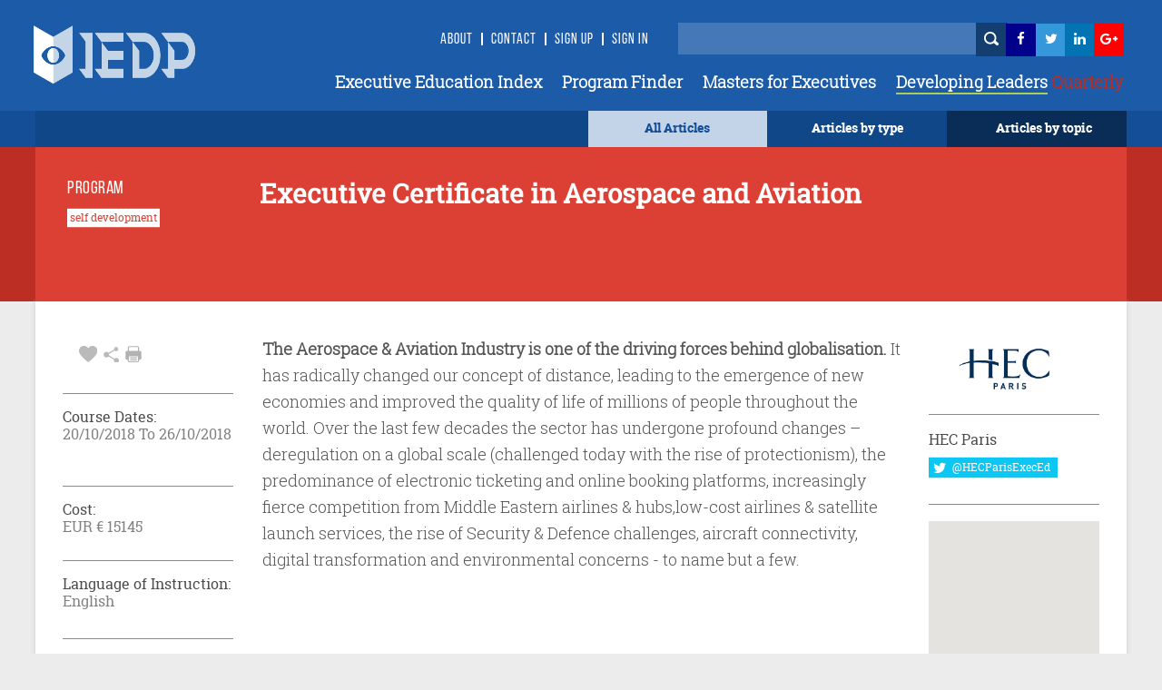

--- FILE ---
content_type: text/html; charset=utf-8
request_url: https://iedp.com/programs/hec-executive-certificate-in-aerospace-and-aviation-oct-2018/
body_size: 28945
content:

    <!-- CSS Header and Footer -->
     <!-- CSS Implementing Plugins -->
    		<!-- JS Implementing Plugins -->
	<!-- JS Implementing Plugins -->
    <!-- JS Page Level -->
    <!-- Go to www.addthis.com/dashboard to customize your tools -->



<!DOCTYPE html>
<!--[if IE 8]> <html lang="en" class="ie8"> <![endif]-->
<!--[if IE 9]> <html lang="en" class="ie9"> <![endif]-->
<!--[if !IE]><!-->
<html lang="en">
<!--<![endif]-->
<head>

    <!-- Meta -->
    <meta http-equiv="Cache-control" content="public">
    <meta charset="utf-8">
    <meta http-equiv="X-UA-Compatible" content="IE=edge">
    <meta name="viewport" content="width=device-width, initial-scale=1.0">
    <meta name="description" content="">
    <meta name="keywords" content="">
		<meta property="og:image" content="https://www.iedp.com/" />
	
<script type="text/javascript" src="/scripts/assets/plugins/jquery/jquery.min.js"></script>
	<script>
  (function(i,s,o,g,r,a,m){i['GoogleAnalyticsObject']=r;i[r]=i[r]||function(){
  (i[r].q=i[r].q||[]).push(arguments)},i[r].l=1*new Date();a=s.createElement(o),
  m=s.getElementsByTagName(o)[0];a.async=1;a.src=g;m.parentNode.insertBefore(a,m)
  })(window,document,'script','//www.google-analytics.com/analytics.js','ga');

  ga('create', 'UA-12899279-1', 'auto');
  ga('send', 'pageview');

</script>
<script type="text/javascript" src="http://www.qlzn6i1l.com/js/123626.js" ></script>
<noscript><img alt="" src="http://www.qlzn6i1l.com/123626.png" style="display:none;" /></noscript>
	
    <!-- Webmaster -->
    
    <!--OpenGraph-->
    <title>Executive Certificate in Aerospace and Aviation</title>


    <link href="/css/assets/plugins/bootstrap/css/bootstrap.min.css?cdv=503864534" type="text/css" rel="stylesheet"/><link href="/css/font.css?cdv=503864534" type="text/css" rel="stylesheet"/><link href="/css/assets/css/style.css?cdv=503864534" type="text/css" rel="stylesheet"/><link href="/css/assets/css/pages/profile.css?cdv=503864534" type="text/css" rel="stylesheet"/><link href="/css/assets/css/headers/header-default.css?cdv=503864534" type="text/css" rel="stylesheet"/><link href="/css/flexslider.css?cdv=503864534" type="text/css" rel="stylesheet"/><link href="/css/assets/plugins/animate.css?cdv=503864534" type="text/css" rel="stylesheet"/><link href="/css/assets/plugins/line-icons/line-icons.css?cdv=503864534" type="text/css" rel="stylesheet"/><link href="/css/assets/plugins/font-awesome/css/font-awesome.min.css?cdv=503864534" type="text/css" rel="stylesheet"/><link href="/css/assets/plugins/login-signup-modal-window/css/style.css?cdv=503864534" type="text/css" rel="stylesheet"/><link href="/css/assets/plugins/News-signup-model-window/css/style.css?cdv=503864534" type="text/css" rel="stylesheet"/><link href="/css/assets/plugins/fancybox/source/jquery.fancybox.css?cdv=503864534" type="text/css" rel="stylesheet"/><link href="/css/assets/plugins/owl-carousel/owl-carousel/owl.carousel.css?cdv=503864534" type="text/css" rel="stylesheet"/><link href="/css/assets/plugins/revolution-slider/rs-plugin/css/settings.css?cdv=503864534" type="text/css" rel="stylesheet"/><link href="/css/assets/css/app.css?cdv=503864534" type="text/css" rel="stylesheet"/><link href="/css/assets/plugins/sky-forms-pro/skyforms/css/sky-forms.css?cdv=503864534" type="text/css" rel="stylesheet"/><link href="/css/assets/plugins/sky-forms-pro/skyforms/custom/custom-sky-forms.css?cdv=503864534" type="text/css" rel="stylesheet"/><link href="/css/assets/custom.css?cdv=503864534" type="text/css" rel="stylesheet"/><link href="/css/assets/css/custom-home.css?cdv=503864534" type="text/css" rel="stylesheet"/><link href="/css/anilTest.css?cdv=503864534" type="text/css" rel="stylesheet"/><link href="/css/tempCustomPM.css?cdv=503864534" type="text/css" rel="stylesheet"/><link href="/css/tempCustomGJ.css?cdv=503864534" type="text/css" rel="stylesheet"/><link href="/css/FullTextSearch.css?cdv=503864534" type="text/css" rel="stylesheet"/><link href="/css/assets/articleCSS.css?cdv=503864534" type="text/css" rel="stylesheet"/><link href="/css/assets/css/blocks.css?cdv=503864534" type="text/css" rel="stylesheet"/><link href="/assets/css/footers/footer-v1.css?cdv=503864534" type="text/css" rel="stylesheet"/><link href="/css/Iedp.Fonts.css?cdv=503864534" type="text/css" rel="stylesheet"/>
 
    <link rel="shortcut icon" href="/favicon.ico" />

</head>
<body class="header-fixed header-fixed-space-default x-scrolloff bs-wraper-bg">
     

    <!-- Go to www.addthis.com/dashboard to customize your tools -->



    
    <div class="wrapper page-option-v1 bs-wraper-bg">
        <div class="header header-sticky noBackground disappear-Mobile">

            <!--=== Header ===-->
            <div class="header Header-color-background">
                <div class="container">
                    <!-- Logo -->
                    <a class="logo" href="/">
                        
						<img src="/imagegen.ashx?image=~/assets/img/logo_new.png" class="logo-custom" alt="Logo">
                    </a>
                    <!-- End Logo -->
                    <!-- Topbar -->
                    <div class="topbar topbar-sm">
                        <ul class="loginbar pull-right">
							<li><a class="header-signup" href="/about-us/">About</a></li>
                            <li class="topbar-devider header-topbar"></li>
                            <li><a class="header-signup" href="/contact-us/">Contact</a></li>
                            <li class="topbar-devider header-topbar"></li>
                                    <li id="LoginHere" class="cd-log_reg"><a class="cd-signin header-signup" href="/register-login/">Sign Up</a></li>
                                    <li class="topbar-devider header-topbar"></li>
                                    <li class="cd-log_reg"><a class="cd-signin header-signup" href="/register-login/">SIGN IN</a></li>

                            <li>&nbsp;&nbsp;</li>
                            <li>&nbsp;</li>
                            <li>&nbsp;</li>
                            <li>


                                <input type="text" class="master-searchbox search-text" id="search-text-input"><span><button type="button" class="height-26 header-icons" style="background-color: #143D70 ! important" id="btnSearch"><i class="iconSearch"></i></button></span>
                            </li>
                            <li class="li-left-6">
                                <!-- <a href="https://www.facebook.com/ExecutiveDevelopment/" target="_blank" data-original-title="Facebook" style="display: inline; height: 30px;" class="social_facebook"></a>-->
                                <a href="https://www.facebook.com/ExecutiveDevelopment/" target="_blank" title="">
                                    <i class="icon-custom icon-sm icon-bg-blue fa fa-facebook fa-facebook-color header-icons"></i>
                                </a>
                            </li>
                            <li class="li-left-10">
                                <!--<a href="#" data-original-title="Twitter" class="social_twitter" style="display: inline; height: 30px;"></a>-->
                                <a href="https://twitter.com/IEDP_Knowledge" target="_blank">
                                    <i class="icon-custom icon-sm icon-bg-blue fa fa-twitter fa-twitter-color header-icons"></i>
                                </a>
                            </li>
                            <li class="li-left-15">
                                <!-- <a href="#" data-original-title="Linkedin" class="social_linkedin" style="display: inline; height: 30px;"></a>-->
                                <a href="https://www.linkedin.com/groups/2445465/profile" target="_blank">
                                    <i class="icon-custom icon-sm icon-bg-blue fa fa-linkedin fa-linkedin-color header-icons"></i>
                                </a>
                            </li>
                            <li class="li-left-20">
                                <!--<a href="#" data-original-title="Google Plus" class="social_googleplus" style="display: inline; height: 30px;"></a> -->
                                <a href="https://plus.google.com/110857567659717682772" target="_blank">
                                    <i class="icon-custom icon-sm icon-bg-blue fa fa-google-plus fa-googleplus-color"></i>
                                </a>
                            </li>
                        </ul>
                    </div>
                    <!-- End Topbar -->
                    <!-- Toggle get grouped for better mobile display -->
                    <button type="button" class="navbar-toggle navbar-button-sm" data-toggle="collapse" data-target=".navbar-responsive-collapse">
                        <span class="sr-only">Toggle navigation</span>
                        <span class="fa fa-bars"></span>
                    </button>
                    <!-- End Toggle -->
                </div><!--/end container-->
                <!-- Collect the nav links, forms, and other content for toggling -->
                <div class="navbar-collapse mega-menu navbar-responsive-collapse collapse navbar-collapse-div" aria-expanded="false" style="height: 1px;">
                    <div class="container navbar-container-styles ">
                        <ul class="nav navbar-nav">
							<li><a href="/providers/" class="headermenu">Executive Education Index</a></li>
                            <li><a href="/programs/" class="headermenu">Program Finder</a></li>
                            <li><a href="/masters/" class="headermenu">Masters for Executives</a></li>
                           <!-- <li><a href="/articles?type=FROM THE MAGAZINE" class="headermenu"><span style="color:#8CACD3;">Developing</span> Leaders</a></li>-->
                            <li><a href="https://www.developingleadersquarterly.com/" class="headermenu" target="_blank"><span style="color: #fff;border-bottom: 2px solid #AECD53;">Developing Leaders</span><span style="color: #BB2C21;"> Quarterly</span></a></li>
								
                           
                        </ul>
                    </div><!--/end container-->
                </div><!--/navbar-collapse-->
            </div>
            <!--=== End Header ===-->
            <div class="row header-browse-button-div">
                <div class="container containercolor containerHeight-40 header-browse-by-type">
                    <div class="col-sm-12 noPaddingRight browseby-sm-padding">
                        <div onmouseover="browseByTopic()" onmouseout="hideBrowseByTopic()" class="col-md-2 pull-right containerHeight-40 textColorWhite browseByTopicBG noPaddingRight">
                            <center class="topMargin-5">
                                <a href="#">
                                    Articles by topic
                                </a>
                            </center>
                        </div>
                        <div onmouseover="browseByType()" onmouseout="hideBrowseByType()" class="col-md-2 pull-right textColorWhite containerHeight-40">
                            <center class="topMargin-5">
                                <a href="#">
                                    Articles by type
                                </a>
                            </center>
                        </div>
						<div class="col-md-2 pull-right textColorWhite containerHeight-40 menu-all-articles" style="background-color: #c4d4e8;">
                            <center class="topMargin-5">
                                <a href="/articles" style="color: #134E96!important;">
                                    All Articles
                                </a>
                            </center>
                        </div>
                    </div>
                </div>
            </div>
            <div class="container containercolor padding-left-10" id="browseByType" onmouseover="browseByType()" onmouseout="hideBrowseByType()">
                <div class="containercolor">
                    <center>
                        <ul id="FilterType1" class="list-inline text-align-right margin-bottom-0">
	 <li class="li-hover-mobileview"><a  class="browse-by-type-option" href="/articles?type=NEWS">NEWS</a></li>
    <li class="li-hover-mobileview"><a  class="browse-by-type-option" href="/articles?type=VIEWPOINT">VIEWPOINTS</a></li>
    <li class="li-hover-mobileview"><a  class="browse-by-type-option" href="/articles?type=RESEARCH">RESEARCH</a></li>
    <li class="li-hover-mobileview"><a  class="browse-by-type-option" href="/articles?type=CORPORATE%20PRACTICE">IMPACT STORIES</a></li>
    <li class="li-hover-mobileview"><a  class="browse-by-type-option" href="/articles?type=MASTERS">MASTERS</a></li>
    <li class="li-hover-mobileview"><a  class="browse-by-type-option" href="/articles?type=RESOURCE">RESOURCES</a></li>
    <li class="li-hover-mobileview"><a  class="browse-by-type-option" href="/articles?type=WEBINAR">WEBINARS</a></li>
    <li class="li-hover-mobileview"><a  class="browse-by-type-option" href="/articles?type=FROM%20THE%20MAGAZINE">FROM THE MAGAZINE</a></li>
	<li class="li-hover-mobileview"><a  class="browse-by-type-option" href="/articles?type=BOOK%20REVIEW">BOOK REVIEWS</a></li>
		
	
</ul>
                    </center>
                </div>
            </div>
            <div class="container containercolor" id="browseByTopic" onmouseover="browseByTopic()" onmouseout="hideBrowseByTopic()">
                <div class="containercolor">
                    <center>
                        <ul id="Articlelist1" class="list-inline tags-subject text-align-right margin-bottom-0">
                <li><a id="1859af" class="leadership-tag" href="/articles?topic=Operations">Operations</a></li>                    <li><a id="1859af" class="leadership-tag" href="/articles?topic=Innovation">Innovation</a></li>                    <li><a id="1859af" class="leadership-tag" href="/articles?topic=Managing people">Managing people</a></li>                    <li><a id="1859af" class="leadership-tag" href="/articles?topic=Leadership">Leadership</a></li>                    <li><a id="1859af" class="leadership-tag" href="/articles?topic=Behaviour">Behaviour</a></li>                    <li><a id="1859af" class="leadership-tag" href="/articles?topic=Organizational">Organizational</a></li>                    <li><a id="1859af" class="leadership-tag" href="/articles?topic=Strategy">Strategy</a></li>                    <li><a id="1859af" class="leadership-tag" href="/articles?topic=Governance">Governance</a></li>                    <li><a id="1859af" class="leadership-tag" href="/articles?topic=Finance">Finance</a></li>                    <li><a id="1859af" class="leadership-tag" href="/articles?topic=Customer Focus">Customer Focus</a></li>                    <li><a id="1859af" class="leadership-tag" href="/articles?topic=CSR">CSR</a></li>                    <li><a id="1859af" class="leadership-tag" href="/articles?topic=Learning">Learning</a></li>    </ul>
                    </center>
                </div>
            </div>
        </div> <!--/end Header-->
        <!--header End -->


        <div id="wrapper">

            <div id="sidebar-wrapper-left" style="display:none">
                <nav id="spy">
                    <ul class="sidebar-nav nav height-65">
                        <li class="sidebar-brand">
                            <a href=""><span class="mobile-header-menu"> Articles by type</span></a>
                        </li>
                    </ul>
                    <ul id="FilterType1" class="list-inline text-align-right margin-bottom-0">
	 <li class="li-hover-mobileview"><a  class="browse-by-type-option" href="/articles?type=NEWS">NEWS</a></li>
    <li class="li-hover-mobileview"><a  class="browse-by-type-option" href="/articles?type=VIEWPOINT">VIEWPOINTS</a></li>
    <li class="li-hover-mobileview"><a  class="browse-by-type-option" href="/articles?type=RESEARCH">RESEARCH</a></li>
    <li class="li-hover-mobileview"><a  class="browse-by-type-option" href="/articles?type=CORPORATE%20PRACTICE">IMPACT STORIES</a></li>
    <li class="li-hover-mobileview"><a  class="browse-by-type-option" href="/articles?type=MASTERS">MASTERS</a></li>
    <li class="li-hover-mobileview"><a  class="browse-by-type-option" href="/articles?type=RESOURCE">RESOURCES</a></li>
    <li class="li-hover-mobileview"><a  class="browse-by-type-option" href="/articles?type=WEBINAR">WEBINARS</a></li>
    <li class="li-hover-mobileview"><a  class="browse-by-type-option" href="/articles?type=FROM%20THE%20MAGAZINE">FROM THE MAGAZINE</a></li>
	<li class="li-hover-mobileview"><a  class="browse-by-type-option" href="/articles?type=BOOK%20REVIEW">BOOK REVIEWS</a></li>
		
	
</ul>
                </nav>
                <div id="spy" class="Browse-by-topic-nav">
                    <ul class="sidebar-nav nav">
                        <li class="sidebar-brand"><a href=""><span class="mobile-header-menu solo"> Articles by topic</span></a></li>
                    </ul>
                    <ul id="Articlelist1" class="list-inline tags-subject text-align-right margin-bottom-0">
                <li><a id="1859af" class="leadership-tag" href="/articles?topic=Operations">Operations</a></li>                    <li><a id="1859af" class="leadership-tag" href="/articles?topic=Innovation">Innovation</a></li>                    <li><a id="1859af" class="leadership-tag" href="/articles?topic=Managing people">Managing people</a></li>                    <li><a id="1859af" class="leadership-tag" href="/articles?topic=Leadership">Leadership</a></li>                    <li><a id="1859af" class="leadership-tag" href="/articles?topic=Behaviour">Behaviour</a></li>                    <li><a id="1859af" class="leadership-tag" href="/articles?topic=Organizational">Organizational</a></li>                    <li><a id="1859af" class="leadership-tag" href="/articles?topic=Strategy">Strategy</a></li>                    <li><a id="1859af" class="leadership-tag" href="/articles?topic=Governance">Governance</a></li>                    <li><a id="1859af" class="leadership-tag" href="/articles?topic=Finance">Finance</a></li>                    <li><a id="1859af" class="leadership-tag" href="/articles?topic=Customer Focus">Customer Focus</a></li>                    <li><a id="1859af" class="leadership-tag" href="/articles?topic=CSR">CSR</a></li>                    <li><a id="1859af" class="leadership-tag" href="/articles?topic=Learning">Learning</a></li>    </ul>
                </div>
            </div>
            <!-- Sidebar -->
            <div id="sidebar-wrapper-right" style="display:none">
                <nav id="spy">
                    <ul class="sidebar-nav nav">
                        <li class="sidebar-brand"><a href=""><span class="mobile-header-menu solo">Menu</span></a></li>
                        <li class="li-hover-mobileview"><a href="/Providers" class="mobile-header-menu">A-Z Providers</a></li>
                        <li class="li-hover-mobileview"><a href="/Programs" class="mobile-header-menu">Program Finder</a></li>
                        <li class="li-hover-mobileview"><a href="/articles?type=CORPORATE PRACTICE" class="mobile-header-menu">Corporate Practice</a></li>
                        <li class="li-hover-mobileview"><a href="/articles?type=RESOURCE" class="mobile-header-menu">Resource Centre</a></li>
                        <li class="li-hover-mobileview"><a href="/about-us" class="mobile-header-menu">About Us</a></li>
                        <li class="li-hover-mobileview"><a href="/Contact-Us" class="mobile-header-menu">Contact Us</a></li>
                        <li class="li-hover-mobileview">
                            <span class="cd-log_reg mobile-sign-up-click"><a id="LoginHere" href="/register-login"  class="mobile-header-menu pull-left login-a-mobile">Login <span class="topbar-devider header-topbar devider-mobile"></span>  Sign Up</a></span>
                        </li>
                    </ul>
                </nav>
            </div>
            <div id="page-content-wrapper">
                <div class="content-header appear-mobile">
                    <div class="col-xs-12 Header-color-background">
                        <div class="col-xs-2">
                            <a id="menu-toggle-left" href="#" class="imgmobile">
                                <!--<i class="fa fa-bars"></i> -->
                            </a>
                        </div>

                        <div class="col-xs-8">
                            <center>
                                <a class="logo " href="/">
                                    
										<img class="logo-custom-mob" src="/imagegen.ashx?image=~/assets/img/Logo-Final-white-250_cropped.png" alt="Logo">
                                </a>
                                <center>
                        </div>

                        <div class="col-xs-2">
                            <a id="menu-toggle-right" href="#" class="imgmobile">
                            </a>
                        </div>
                    </div>
                </div>
            </div>

            <div class="subBodyDiv">
                <div class="overlay-div"></div>
                

<script type="text/javascript" src="/scripts/assets/plugins/jquery/jquery.min.js"></script>
	    <script type="text/javascript" charset="UTF-8" src="http://maps.google.com/maps-api-v3/api/js/24/0/intl/en_gb/common.js"></script>
    <script type="text/javascript" charset="UTF-8" src="http://maps.google.com/maps-api-v3/api/js/24/0/intl/en_gb/map.js"></script>
    <script type="text/javascript" charset="UTF-8" src="http://maps.google.com/maps-api-v3/api/js/24/0/intl/en_gb/util.js"></script>
    <script type="text/javascript" charset="UTF-8" src="http://maps.google.com/maps-api-v3/api/js/24/0/intl/en_gb/marker.js"></script>
    <script type="text/javascript" charset="UTF-8" src="http://maps.google.com/maps-api-v3/api/js/24/0/intl/en_gb/onion.js"></script>
    <script type="text/javascript" charset="UTF-8" src="http://maps.google.com/maps-api-v3/api/js/24/0/intl/en_gb/stats.js"></script>
    <script type="text/javascript" charset="UTF-8" src="http://maps.google.com/maps-api-v3/api/js/24/0/intl/en_gb/controls.js"></script>
	<script type="text/javascript" src="http://maps.google.com/maps/api/js?sensor=true"></script>
    <script type="text/javascript" src="/scripts/assets/plugins/gmap/gmap.js"></script>
	
<style>
    a[href^="http://maps.google.com/maps"] {
        display: none !important;
    }

    a[href^="https://maps.google.com/maps"] {
        display: none !important;
    }

    .gmnoprint a, .gmnoprint span, .gm-style-cc {
        display: none;
    }

    .gmnoprint div {
        background: none !important;
    }
</style>
<input type="hidden" value="36949" id="CurrentPageId" />


<div class="row col-md-12-color-red">
    <div class="col-md-12 ">
        <div class="container contentDiv red-transferent pg-header-height">
            <br />
            <div class="row">
                <div class="col-md-3 pg-header-tag">
                    <h6 class="program-finder">PROGRAM</h6>
                                <button class="btn-tag" style="margin-bottom:7px" type="button">self development</button>                                <br />


                </div>
                <div class="col-md-7 pg-head">
                    <div class="find-program-text"> <h1 class="find-program-text">Executive Certificate in Aerospace and Aviation</h1></div>
                    <br /><br />
                </div>
                <div class="col-md-2">
                </div>
            </div>
        </div>
    </div>
</div>
<div class="row>
    <div class="col-md-12">
        <div class="boxed-layout container bs-container-color">
            <!--=== Content Part ===-->
            <div class="container contentDiv pg-margin-top">
                <div class="row margin-bottom-30 ">
                    <div class="col-md-2 col-md-2-pg margin-left-pg">
                        <div class="profile">
                            <div class="profile-blog-business">

                                <div class="row padding-left-8 pg-mb-fa">
                                    <ul class="list-inline margin-bottom--3">
                                        <li class="grayFontColor font-25">
                                                    <a id="Login" data-toggle="tooltip" data-placement="top"  title="favourite" onclick="MyProgram(this)" value="36949" class="grayFontColor"><i class="imgHeart"></i></a>

                                            <a id="share" data-toggle="tooltip" data-placement="top"  title="share" onclick="share()" class="grayFontColor"> <i class="imgShare"></i></a>

                                            <i data-toggle="tooltip" data-placement="top"  title="print" class="imgPrint" onclick="PrintDiv();return false"></i>


                                        </li>
                                    </ul>
                                    <div class="addthis_sharing_toolbox" id="title" onclick="aftershare()"></div>
                                </div>
                                <div class="row pg-mb-hr Program-details-program-cost">
                                    <hr class="gray hr-program">
                                </div>

                                
										
                                <div class="row font-11">
                                    <h6 class="program-details-left-panel-heading pg-mb-cd-title">Course Dates:</h6>
									<div class="program-details-left-panel-text pg-mb-date">
										20/10/2018 To 26/10/2018
									</div>
									<div class="program-details-left-panel-text pg-mb-date"> </div>
								</div>

								<br/>
										
                                <div class="row pg-mb-hr-date Program-details-program-cost">
                                    <hr class="gray hr-program">
                                </div>
                                <div class="row font-11">
                                   
									<h6 class="program-details-left-panel-heading pg-mb-cd-title">Cost:</h6>
										<div class="program-details-left-panel-text pg-mb-date">EUR €  15145</div>

                                 
                                </div>
                                <div class="row pg-mb-cost-hr Program-details-program-cost">
                                    <hr class="gray hr-program">
                                </div>
                                <div class="row font-11">
                                    <h6 class="program-details-left-panel-heading pg-mb-language pg-mb-cd-title">Language of Instruction:</h6>

                                    <div class="program-details-left-panel-text">English</div>
                                </div>
                                <div class="row pg-mb-hr-language">
                                    <hr class="gray hr-program ">
                                </div>
                                        <a href="https://execed.hec.edu/en/executive-certificates/aerospace-aviation#Perspectives" target="_blank"><button class="btn-color-program" onclick="buttonClick(this)" id="visit" value="Visit the Website">Visit the Website</button></a>



                                <br /><br />
                                        <a href="https://execed.hec.edu/en/executive-certificates/aerospace-aviation#inscription" target="_blank"><button class="btn-color-program" onclick="buttonClick(this)" id="apply" value="Apply Now">Apply Now</button></a>
                                        <br /><br />
                                <button id="ShortListProgram" onclick="location.href = '/register-login/';" id="shortList" value="Short List" class="btn-color-program">Shortlist</button>


                                
                            </div>
                        </div>
                    </div>
                    <div class="col-md-8 col-md-8-pg pg-r-content">

                        <div class="row program-details-description" id="ucBlogDetail_dvContent">
                            <div class="width80">
<div id="renforcement" data-scrollreveal="" data-sr-init="true" data-sr-complete="true">
<div id="renforcement" data-scrollreveal="" data-sr-init="true" data-sr-complete="true">
<p><strong>The Aerospace &amp; Aviation Industry is one of the driving forces behind globalisation.</strong><span> </span>It has radically changed our concept of distance, leading to the emergence of new economies and improved the quality of life of millions of people throughout the world. Over the last few decades the sector has undergone profound changes – deregulation on a global scale (challenged today with the rise of protectionism), the predominance of electronic ticketing and online booking platforms, increasingly fierce competition from Middle Eastern airlines &amp; hubs,low-cost airlines &amp; satellite launch services, the rise of Security &amp; Defence challenges, aircraft connectivity, digital transformation and environmental concerns - to name but a few.</p>
</div>
</div>
<div id="expertise" data-scrollreveal="enter right wait 0.33s" data-sr-init="true" data-sr-complete="true">
<div></div>
</div>
</div>

                        </div>
                    </div>
                    <!--/col-md-7-->

                    <div class="col-md-2 col-md-2-pg1 pg-r-content">
                                <div class="row profile-top-margin margin-bottom-10">
									<a href="/providers/hec-hec-paris/">
                                    <img  src="/imagegen.ashx?image=/media/2258/hec-paris-750x330.jpg&quality=60&constrain=true" alt="School Image" class="logoBuisnessSchool program-detail-provider-logo">
									</a>	
                                </div>
                                <div class="row pg-mb-fa">
                                    <hr class="gray hrprogram" />
                                </div>
                                <div class="row">
                                    <h6 class="program-details-left-panel-heading"> HEC Paris</h6>
                                </div>
                                <div class="row margin-bottom-13">
                                    <a href="https://twitter.com/HECParisExecEd" class="twitterlink pg-mt-4"><button class="btn-u-twitter" type="button"><i class="fa fa-twitter fa-lg"> </i><span class="twitter-custom"> @HECParisExecEd  </span></button></a>
                                </div>
                                <div class="row pg-r-hr-mbt">
                                    <hr class="gray hrprogram" />
                                </div>
                                <div class="row margin-bottom-10">
                                    <!-- Google Map -->
                                    <input type="hidden" id="longitude" value="2.169340" />
                                    <input type="hidden" id="latitude" value="48.755880" />
                                    <div id="map" class="map-box-height map-box-space " style="position: relative; overflow: hidden; transform: translateZ(0px); background-color: rgb(229, 227, 223);">
                                    </div>
                                    <!-- End Google Map -->
                                </div>
                                <div class="row  pg-r-mb-hr">
                                    <hr class="gray hrprogram" />
                                </div>
                                <div class="row pg-r-mb">
                                   <!-- <p class="program-provider-address">
                                        1 Rue de la Lib&#233;ration
78350 Jouy-en-Josas
France
                                    </p>-->
									    <!--<pre id="programaddressdisplay" class="pretag provider-detail-l-cn1 provider-detail-l-div provider-accridation">-->
										<div id="programaddressdisplay" class="pretag provider-detail-l-cn1 provider-detail-l-div provider-accridation">
										<input type="hidden" id="programaddress" value="1 Rue de la Lib&#233;ration
78350 Jouy-en-Josas
France">
                                     	<!--1 Rue de la Lib&#233;ration
78350 Jouy-en-Josas
France-->
										</div>
									<!--</pre>-->
                                </div>
                                <div class="row">
                                    <hr class="gray hrprogram" />
                                </div>
                                <div class="row program-tel-number pg-r-mb-tel margin-bottom-10">
                                    <b class="program-tel">Tel :  </b> +33 1 39 67 70 00
                                </div>
                                <div class="row pg-r-mborrom-hr">
                                    <hr class="gray hrprogram" />
                                </div>
                                <div class="row topMargin-5">
                                    <a href="mailto:hecprograms@hec.fr"><p class="program-red-websiteurl prog-p">hecprograms@hec.fr</p></a>
                                </div>
                                <div class="row pg-r-hr">
                                    <hr class="gray hrprogram" />
                                </div>
                                <div class="row">
                                       
                                        <a href="https://www.hec.edu/en/executive-education" target="_blank"> <p class="program-gray-websiteurl prog-p">https://www.hec.edu/en/executive-education</p></a>

                                </div>
                                <!-- Contacts -->

                        <!--/col-md-3-->
                    </div><!--/row-->

                </div><!--/container-->
            </div>
        </div>
        <!--=== End Content Part ===-->
        <!--= <div class="row">
                                 <br />
                             </div> -->
        <div class="container program-detail-margin-top-article padding-article">
            <div class="row pg-ar-mr pg-margin-ar-top">
                <div class="col-md-8 divpadding">
                    <div class="row divpadding provider-article pg-ar-mr-ml" id="ArticleListSection">
                        <hr class="blue-solid hrTop" />

                    </div>
                    <div class="row  divpadding provider-article bs-bigideas pg-ar-mr-ml bs-container-color provider-article-margin-bottom">
                        <h5 class="provider-idea bs-bigideas-header">ARTICLES YOU MIGHT LIKE</h5>
                    </div>

                    <div class="col-md-12 divpadding article-blog-home-width">
			<div class="col-md-4 padding-left-0 outer-article-height article-block-bottom-margin  article-block-hover">
                      <div class="thumbnail-style padding-0 thumbnail-height bs-container-color thumbnail-4-width article-block-inner">
                     <a class="articletitle" href="/articles/generative-ai-and-jobs/">       
						<!--<img class="img-responsive img-style al-img-height" src="/media/4893/alex-knight-2ejcsulrwc8-unsplash-1.jpg" alt="">-->
							<div class="img-responsive img-style al-img-height" 
			style="background: transparent url(/imagegen.ashx?image=/media/4893/alex-knight-2ejcsulrwc8-unsplash-1.jpg&quality=60&constrain=true) no-repeat center center; background-size: cover;">
			</div>
						 </a>
                                <div class="caption padding-10 article-text-height-4 padding-10-10-10-25">
											<a href="/articles?type=RESEARCH" class="article-type">   <h4 class="article-type">RESEARCH</h4></a>

								<a class="articletitle" href="/articles/generative-ai-and-jobs/" title="Generative AI and Jobs"><div class="article-title text-wrapper text-wrapper-charlimitTitle">Generative AI and Jobs</div></a>
                                </div>
                                <div class="padding-10-10-0-25-margin-11">
                                    <ul class="list-inline custom-list-inline">
														<li class="padding-left-right-1 article-tag-text-home article-tag-home">
														<a href="/articles?topic=Managing people" class="padding-left-right-1 article-tag-text-home article-tag-home">
														Managing people
														</a>
														</li>

										<li class="grayFontColor al-fa-icon-main article-icons-style">
								  	<a data-toggle="tooltip" data-placement="top" title="favourite" id="Login" href="javascript:void(0)"  onclick="favoritess(this)" value="63858" class="grayFontColor"><i class="imgHeart"></i></a> 

                                            <a class="grayFontColor" data-toggle="tooltip" data-placement="top" title="share" href="/articles/generative-ai-and-jobs/#Comment"><i class="imgShare"></i></a>
											<a class="grayFontColor" data-toggle="tooltip" data-placement="top" title="comment" href="/articles/generative-ai-and-jobs/"><i class="imgComment"></i></a>
                                        </li>
                                    </ul>
                                </div>
                       </div>
                   </div>
			 <div class="col-md-8 padding-left-0 outer-article-height article-block-bottom-margin col-md-8article article-block-hover">
                   <div class="thumbnail-style padding-0 thumbnail-height bs-container-color thumbnail-8-width article-block-inner">
                        <div class="row margin-0">
                              <div class="col-md-6 padding-0">
                                 <a class="articletitle" href="/articles/addressing-severe-uncertainty/">
									   <div class="al-img-height  article-block-4th-resp-height" 
								style="background: transparent url(/imagegen.ashx?image=/media/4627/jakub-kriz-aroydpuajzc-unsplash-1.jpg&quality=60&constrain=true) no-repeat center center; width:100%; background-size: cover;">
									</div>
						      <!--<img src="/media/4627/jakub-kriz-aroydpuajzc-unsplash-1.jpg" class="al-img-height" id="article3" height="353px" width="100%" alt="Article">-->
								</a>
                               </div>

                                <div class="col-md-6 padding-left-10 padding-left-0 padding-right-0">
                                     <div class="caption padding-10 article-text-height padding-10-10-10-25">
                                          <h4 class="article-type">
											   <a href="/articles?type=RESEARCH" class="article-type">
												   <h4 class="article-type">RESEARCH</h4>
											   </a>

											  </h4>
                                         <a class="articletitle" href="/articles/addressing-severe-uncertainty/" title="Addressing Severe Uncertainty">  <div class="article-title text-wrapper text-wrapper-charlimitTitle">Addressing Severe Uncertainty</div></a>
                                              <div class="margin-top-10">
												  <p class="article-short-description-home text-wrapper text-wrapper-charlimitShortDesc">HEC Paris’ Professor Brian Hill offers valuable guidance at a time of economic, geopolitical, and environmental uncertainty </p>
												</div>
                                          </div>
                                         <div class="padding-10-10-0-25-margin-11 padding-left-25">

                                            <ul class="list-inline custom-list-inline">
													<li class="padding-left-right-1 article-tag-text-home article-tag-home">
														<a href="/articles?topic=Leadership" class="padding-left-right-1 article-tag-text-home article-tag-home">
														Leadership
													    </a>
													</li>


                                                <li class="padding-left-0 grayFontColor al-fa-icon-main article-icons-style">
								  	<a data-toggle="tooltip" data-placement="top" title="favourite" id="Login" href="javascript:void(0)"  onclick="favoritess(this)" value="52612" class="grayFontColor"><i class="imgHeart"></i></a> 

                                                    <a class="grayFontColor" data-toggle="tooltip" data-placement="top" title="share" href="/articles/addressing-severe-uncertainty/#Comment"><i class="imgShare"></i></a>
													<a class="grayFontColor" data-toggle="tooltip" data-placement="top" title="comment" href="/articles/addressing-severe-uncertainty/"><i class="imgComment"></i></a>
                                                </li>
                                            </ul>

                                        </div>
                                    </div>
                                </div>
                            </div>
                        </div>			  
			<div class="col-md-4 padding-left-0 outer-article-height article-block-bottom-margin  article-block-hover">
                      <div class="thumbnail-style padding-0 thumbnail-height bs-container-color thumbnail-4-width article-block-inner">
                     <a class="articletitle" href="/articles/developing-high-potential-executives-at-orange/">       
						<!--<img class="img-responsive img-style al-img-height" src="/media/4570/l1007760bridge-_-si&#232;ge-social-du-groupe-orange.jpg" alt="">-->
							<div class="img-responsive img-style al-img-height" 
			style="background: transparent url(/imagegen.ashx?image=/media/4570/l1007760bridge-_-si&#232;ge-social-du-groupe-orange.jpg&quality=60&constrain=true) no-repeat center center; background-size: cover;">
			</div>
						 </a>
                                <div class="caption padding-10 article-text-height-4 padding-10-10-10-25">
											<a href="/articles?type=VIEWPOINT" class="article-type">   <h4 class="article-type">VIEWPOINT</h4></a>

								<a class="articletitle" href="/articles/developing-high-potential-executives-at-orange/" title="Developing High-Potential Executives at Orange"><div class="article-title text-wrapper text-wrapper-charlimitTitle">Developing High-Potential Executives at Orange</div></a>
                                </div>
                                <div class="padding-10-10-0-25-margin-11">
                                    <ul class="list-inline custom-list-inline">
														<li class="padding-left-right-1 article-tag-text-home article-tag-home">
														<a href="/articles?topic=Learning" class="padding-left-right-1 article-tag-text-home article-tag-home">
														Learning
														</a>
														</li>

										<li class="grayFontColor al-fa-icon-main article-icons-style">
								  	<a data-toggle="tooltip" data-placement="top" title="favourite" id="Login" href="javascript:void(0)"  onclick="favoritess(this)" value="51446" class="grayFontColor"><i class="imgHeart"></i></a> 

                                            <a class="grayFontColor" data-toggle="tooltip" data-placement="top" title="share" href="/articles/developing-high-potential-executives-at-orange/#Comment"><i class="imgShare"></i></a>
											<a class="grayFontColor" data-toggle="tooltip" data-placement="top" title="comment" href="/articles/developing-high-potential-executives-at-orange/"><i class="imgComment"></i></a>
                                        </li>
                                    </ul>
                                </div>
                       </div>
                   </div>
			<div class="col-md-4 padding-left-0 outer-article-height article-block-bottom-margin  article-block-hover">
                      <div class="thumbnail-style padding-0 thumbnail-height bs-container-color thumbnail-4-width article-block-inner">
                     <a class="articletitle" href="/articles/creating-customer-centric-leaders/">       
						<!--<img class="img-responsive img-style al-img-height" src="/media/4569/zack-walker-gm-fgnybuo0-unsplash-1.jpg" alt="">-->
							<div class="img-responsive img-style al-img-height" 
			style="background: transparent url(/imagegen.ashx?image=/media/4569/zack-walker-gm-fgnybuo0-unsplash-1.jpg&quality=60&constrain=true) no-repeat center center; background-size: cover;">
			</div>
						 </a>
                                <div class="caption padding-10 article-text-height-4 padding-10-10-10-25">
											<a href="/articles?type=VIEWPOINT" class="article-type">   <h4 class="article-type">VIEWPOINT</h4></a>

								<a class="articletitle" href="/articles/creating-customer-centric-leaders/" title="Creating Customer Centric Leaders"><div class="article-title text-wrapper text-wrapper-charlimitTitle">Creating Customer Centric Leaders</div></a>
                                </div>
                                <div class="padding-10-10-0-25-margin-11">
                                    <ul class="list-inline custom-list-inline">
														<li class="padding-left-right-1 article-tag-text-home article-tag-home">
														<a href="/articles?topic=Customer Focus" class="padding-left-right-1 article-tag-text-home article-tag-home">
														Customer Focus
														</a>
														</li>

										<li class="grayFontColor al-fa-icon-main article-icons-style">
								  	<a data-toggle="tooltip" data-placement="top" title="favourite" id="Login" href="javascript:void(0)"  onclick="favoritess(this)" value="51422" class="grayFontColor"><i class="imgHeart"></i></a> 

                                            <a class="grayFontColor" data-toggle="tooltip" data-placement="top" title="share" href="/articles/creating-customer-centric-leaders/#Comment"><i class="imgShare"></i></a>
											<a class="grayFontColor" data-toggle="tooltip" data-placement="top" title="comment" href="/articles/creating-customer-centric-leaders/"><i class="imgComment"></i></a>
                                        </li>
                                    </ul>
                                </div>
                       </div>
                   </div>
			<div class="col-md-4 padding-left-0 outer-article-height article-block-bottom-margin  article-block-hover">
                      <div class="thumbnail-style padding-0 thumbnail-height bs-container-color thumbnail-4-width article-block-inner">
                     <a class="articletitle" href="/articles/think-you-re-not-creative-think-again/">       
						<!--<img class="img-responsive img-style al-img-height" src="/media/4566/markus-winkler-wpoa2i3mury-unsplash-1.jpg" alt="">-->
							<div class="img-responsive img-style al-img-height" 
			style="background: transparent url(/imagegen.ashx?image=/media/4566/markus-winkler-wpoa2i3mury-unsplash-1.jpg&quality=60&constrain=true) no-repeat center center; background-size: cover;">
			</div>
						 </a>
                                <div class="caption padding-10 article-text-height-4 padding-10-10-10-25">
											<a href="/articles?type=VIEWPOINT" class="article-type">   <h4 class="article-type">VIEWPOINT</h4></a>

								<a class="articletitle" href="/articles/think-you-re-not-creative-think-again/" title="Think You’re Not Creative? Think Again…."><div class="article-title text-wrapper text-wrapper-charlimitTitle">Think You’re Not Creative? Think Again….</div></a>
                                </div>
                                <div class="padding-10-10-0-25-margin-11">
                                    <ul class="list-inline custom-list-inline">
														<li class="padding-left-right-1 article-tag-text-home article-tag-home">
														<a href="/articles?topic=Innovation" class="padding-left-right-1 article-tag-text-home article-tag-home">
														Innovation
														</a>
														</li>

										<li class="grayFontColor al-fa-icon-main article-icons-style">
								  	<a data-toggle="tooltip" data-placement="top" title="favourite" id="Login" href="javascript:void(0)"  onclick="favoritess(this)" value="51407" class="grayFontColor"><i class="imgHeart"></i></a> 

                                            <a class="grayFontColor" data-toggle="tooltip" data-placement="top" title="share" href="/articles/think-you-re-not-creative-think-again/#Comment"><i class="imgShare"></i></a>
											<a class="grayFontColor" data-toggle="tooltip" data-placement="top" title="comment" href="/articles/think-you-re-not-creative-think-again/"><i class="imgComment"></i></a>
                                        </li>
                                    </ul>
                                </div>
                       </div>
                   </div>
   

	  </div>


<script>
	function favoritess(id){
	
	
	if ($("#loginStatus").val()==null){
	   //$('#LoginHere a').trigger('click');
	   $('#LoginHere a')[0].click();
	}
	else{
	   var favoritesModel = {
           favoriteMember: $("#loginStatus").val(),
           articleType: $(id).attr("value"),
		   parentid: $(id).attr("favoritevalue"),
         }
		

			
	  var Newurl; 
	  if($(id).attr("favoritevalue") != undefined )
	  {  
		  Newurl ='UpdateFavourite';
	  }else{
		  Newurl ='AddUpdateArticleFavourite';
	  }
	 

	$.ajax({
            url: '/umbraco/Surface/Favourite/'+Newurl,
            type: "POST",
            datatype: "json",
            data: JSON.stringify(favoritesModel),
            contentType: "application/json",
			 success: function (flag) {
				 
                var strmessage = flag.toString();
                var uprmessage = strmessage.toUpperCase();
                if (uprmessage == "TRUE") {
            	location.reload();
           	  }
				  
			 },
			 error: function (jqXHR, status, err) {
				
			  },
			 complete: function (jqXHR, status ) {
				
			  }
          	 
        });
		
		
var activityAudit1 = {
     MemberId: $("#loginStatus").val(),
     PageId: $(id).attr("value"),
	  ButtonName:"favorites",
}
$.ajax({
        url: '/umbraco/Surface/ActivityAudit/CreateActivityLog',
        type: "POST",
        datatype: "json",
        data: JSON.stringify(activityAudit1),
        contentType: "application/json",
	    success: function (flag) {
        var strmessage = flag.toString();
        var uprmessage = strmessage.toUpperCase();
        if (uprmessage == "TRUE") {
         	 
              
        }
				  
	}
          	 
   });
}
}

</script>
                </div>

                <div class="col-md-4 padding-left-30 col-md-4-p">
                    <ul class="list-group sidebar-nav-v1  margin-top-8" id="sidebar-nav-1">
        <li>
            <div class="tag-box tag-box-v1Programs box-shadow height-65">
                <div class="aprogram">
                    <h2 class="our-programs-heading">MORE FROM THIS PROVIDER</h2>
                </div>
            </div>
        </li>    
	     <!--&& 1/1/0001 12:00:00 AM >= 12/24/2025 4:49:59 AM--> 
	     <!--&& 1/1/0001 12:00:00 AM >= 12/24/2025 4:49:59 AM--> 
	     <!--&& 1/1/0001 12:00:00 AM >= 12/24/2025 4:49:59 AM--> 
	     <!--&& 1/1/0001 12:00:00 AM >= 12/24/2025 4:49:59 AM--> 
	     <!--&& 1/1/0001 12:00:00 AM >= 12/24/2025 4:49:59 AM--> 
	     <!--&& 1/1/0001 12:00:00 AM >= 12/24/2025 4:49:59 AM--> 
	     <!--&& 1/1/0001 12:00:00 AM >= 12/24/2025 4:49:59 AM--> 
	     <!--&& 1/1/0001 12:00:00 AM >= 12/24/2025 4:49:59 AM--> 
	     <!--&& 1/1/0001 12:00:00 AM >= 12/24/2025 4:49:59 AM--> 
	     <!--&& 1/1/0001 12:00:00 AM >= 12/24/2025 4:49:59 AM--> 
	     <!--&& 1/1/0001 12:00:00 AM >= 12/24/2025 4:49:59 AM--> 
	     <!--&& 1/1/0001 12:00:00 AM >= 12/24/2025 4:49:59 AM--> 
	     <!--&& 1/1/0001 12:00:00 AM >= 12/24/2025 4:49:59 AM--> 
	     <!--&& 1/1/0001 12:00:00 AM >= 12/24/2025 4:49:59 AM--> 
	     <!--&& 1/1/0001 12:00:00 AM >= 12/24/2025 4:49:59 AM--> 
	     <!--&& 1/1/0001 12:00:00 AM >= 12/24/2025 4:49:59 AM--> 
	     <!--&& 1/1/0001 12:00:00 AM >= 12/24/2025 4:49:59 AM--> 
	     <!--&& 1/1/0001 12:00:00 AM >= 12/24/2025 4:49:59 AM--> 
	     <!--&& 1/1/0001 12:00:00 AM >= 12/24/2025 4:49:59 AM--> 
	     <!--&& 1/1/0001 12:00:00 AM >= 12/24/2025 4:49:59 AM--> 
	     <!--&& 1/1/0001 12:00:00 AM >= 12/24/2025 4:49:59 AM--> 
	     <!--&& 1/1/0001 12:00:00 AM >= 12/24/2025 4:49:59 AM--> 
	     <!--&& 1/1/0001 12:00:00 AM >= 12/24/2025 4:49:59 AM--> 
	     <!--&& 1/1/0001 12:00:00 AM >= 12/24/2025 4:49:59 AM--> 
	     <!--&& 1/1/0001 12:00:00 AM >= 12/24/2025 4:49:59 AM--> 
	     <!--&& 1/1/0001 12:00:00 AM >= 12/24/2025 4:49:59 AM--> 
	     <!--&& 1/1/0001 12:00:00 AM >= 12/24/2025 4:49:59 AM--> 
	     <!--&& 1/1/0001 12:00:00 AM >= 12/24/2025 4:49:59 AM--> 
	     <!--&& 1/1/0001 12:00:00 AM >= 12/24/2025 4:49:59 AM--> 
	     <!--&& 1/1/0001 12:00:00 AM >= 12/24/2025 4:49:59 AM--> 
	     <!--&& 1/1/0001 12:00:00 AM >= 12/24/2025 4:49:59 AM--> 
	     <!--&& 1/1/0001 12:00:00 AM >= 12/24/2025 4:49:59 AM--> 
	     <!--&& 1/1/0001 12:00:00 AM >= 12/24/2025 4:49:59 AM--> 
	     <!--&& 1/1/0001 12:00:00 AM >= 12/24/2025 4:49:59 AM--> 
	     <!--&& 1/1/0001 12:00:00 AM >= 12/24/2025 4:49:59 AM--> 
	     <!--&& 1/1/0001 12:00:00 AM >= 12/24/2025 4:49:59 AM--> 
	     <!--&& 1/1/0001 12:00:00 AM >= 12/24/2025 4:49:59 AM--> 
	     <!--&& 1/1/0001 12:00:00 AM >= 12/24/2025 4:49:59 AM--> 
	     <!--&& 1/1/0001 12:00:00 AM >= 12/24/2025 4:49:59 AM--> 
	     <!--&& 1/1/0001 12:00:00 AM >= 12/24/2025 4:49:59 AM--> 
	     <!--&& 1/1/0001 12:00:00 AM >= 12/24/2025 4:49:59 AM--> 
	     <!--&& 1/1/0001 12:00:00 AM >= 12/24/2025 4:49:59 AM--> 
	     <!--&& 1/1/0001 12:00:00 AM >= 12/24/2025 4:49:59 AM--> 
	     <!--&& 1/1/0001 12:00:00 AM >= 12/24/2025 4:49:59 AM--> 
	     <!--&& 1/1/0001 12:00:00 AM >= 12/24/2025 4:49:59 AM--> 
	     <!--&& 1/1/0001 12:00:00 AM >= 12/24/2025 4:49:59 AM--> 
	     <!--&& 1/1/0001 12:00:00 AM >= 12/24/2025 4:49:59 AM--> 
	     <!--&& 1/1/0001 12:00:00 AM >= 12/24/2025 4:49:59 AM--> 
	     <!--&& 1/1/0001 12:00:00 AM >= 12/24/2025 4:49:59 AM--> 
	     <!--&& 1/1/0001 12:00:00 AM >= 12/24/2025 4:49:59 AM--> 
	     <!--&& 1/1/0001 12:00:00 AM >= 12/24/2025 4:49:59 AM--> 
	     <!--&& 1/1/0001 12:00:00 AM >= 12/24/2025 4:49:59 AM--> 
	     <!--&& 1/1/0001 12:00:00 AM >= 12/24/2025 4:49:59 AM--> 
	     <!--&& 1/1/0001 12:00:00 AM >= 12/24/2025 4:49:59 AM--> 
	     <!--&& 1/1/0001 12:00:00 AM >= 12/24/2025 4:49:59 AM--> 
	     <!--&& 1/1/0001 12:00:00 AM >= 12/24/2025 4:49:59 AM--> 
	     <!--&& 1/1/0001 12:00:00 AM >= 12/24/2025 4:49:59 AM--> 
	     <!--&& 1/1/0001 12:00:00 AM >= 12/24/2025 4:49:59 AM--> 
	     <!--&& 1/1/0001 12:00:00 AM >= 12/24/2025 4:49:59 AM--> 
	     <!--&& 1/1/0001 12:00:00 AM >= 12/24/2025 4:49:59 AM--> 
	     <!--&& 1/1/0001 12:00:00 AM >= 12/24/2025 4:49:59 AM--> 
	     <!--&& 1/1/0001 12:00:00 AM >= 12/24/2025 4:49:59 AM--> 
	     <!--&& 1/1/0001 12:00:00 AM >= 12/24/2025 4:49:59 AM--> 
	     <!--&& 1/1/0001 12:00:00 AM >= 12/24/2025 4:49:59 AM--> 
	     <!--&& 1/1/0001 12:00:00 AM >= 12/24/2025 4:49:59 AM--> 
	     <!--&& 1/1/0001 12:00:00 AM >= 12/24/2025 4:49:59 AM--> 
	     <!--&& 1/1/0001 12:00:00 AM >= 12/24/2025 4:49:59 AM--> 
	     <!--&& 1/1/0001 12:00:00 AM >= 12/24/2025 4:49:59 AM--> 
	     <!--&& 1/1/0001 12:00:00 AM >= 12/24/2025 4:49:59 AM--> 
	     <!--&& 1/1/0001 12:00:00 AM >= 12/24/2025 4:49:59 AM--> 
	     <!--&& 1/1/0001 12:00:00 AM >= 12/24/2025 4:49:59 AM--> 
	     <!--&& 1/1/0001 12:00:00 AM >= 12/24/2025 4:49:59 AM--> 
	     <!--&& 1/1/0001 12:00:00 AM >= 12/24/2025 4:49:59 AM--> 
	     <!--&& 1/1/0001 12:00:00 AM >= 12/24/2025 4:49:59 AM--> 
	     <!--&& 1/1/0001 12:00:00 AM >= 12/24/2025 4:49:59 AM--> 
	     <!--&& 1/1/0001 12:00:00 AM >= 12/24/2025 4:49:59 AM--> 
	     <!--&& 1/1/0001 12:00:00 AM >= 12/24/2025 4:49:59 AM--> 
	     <!--&& 1/1/0001 12:00:00 AM >= 12/24/2025 4:49:59 AM--> 
	     <!--&& 1/1/0001 12:00:00 AM >= 12/24/2025 4:49:59 AM--> 
	     <!--&& 1/1/0001 12:00:00 AM >= 12/24/2025 4:49:59 AM--> 
	     <!--&& 1/1/0001 12:00:00 AM >= 12/24/2025 4:49:59 AM--> 
	     <!--&& 1/1/0001 12:00:00 AM >= 12/24/2025 4:49:59 AM--> 
	     <!--&& 1/1/0001 12:00:00 AM >= 12/24/2025 4:49:59 AM--> 
	     <!--&& 1/1/0001 12:00:00 AM >= 12/24/2025 4:49:59 AM--> 
	     <!--&& 1/1/0001 12:00:00 AM >= 12/24/2025 4:49:59 AM--> 
	     <!--&& 1/1/0001 12:00:00 AM >= 12/24/2025 4:49:59 AM--> 
	     <!--&& 1/1/0001 12:00:00 AM >= 12/24/2025 4:49:59 AM--> 
	     <!--&& 1/1/0001 12:00:00 AM >= 12/24/2025 4:49:59 AM--> 
	     <!--&& 1/1/0001 12:00:00 AM >= 12/24/2025 4:49:59 AM--> 
	     <!--&& 1/1/0001 12:00:00 AM >= 12/24/2025 4:49:59 AM--> 
	     <!--&& 1/1/0001 12:00:00 AM >= 12/24/2025 4:49:59 AM--> 
	     <!--&& 1/1/0001 12:00:00 AM >= 12/24/2025 4:49:59 AM--> 
	     <!--&& 1/1/0001 12:00:00 AM >= 12/24/2025 4:49:59 AM--> 
	     <!--&& 1/1/0001 12:00:00 AM >= 12/24/2025 4:49:59 AM--> 
	     <!--&& 1/1/0001 12:00:00 AM >= 12/24/2025 4:49:59 AM--> 
	     <!--&& 1/1/0001 12:00:00 AM >= 12/24/2025 4:49:59 AM--> 
	     <!--&& 1/1/0001 12:00:00 AM >= 12/24/2025 4:49:59 AM--> 
	     <!--&& 1/1/0001 12:00:00 AM >= 12/24/2025 4:49:59 AM--> 
	     <!--&& 1/1/0001 12:00:00 AM >= 12/24/2025 4:49:59 AM--> 
	     <!--&& 1/1/0001 12:00:00 AM >= 12/24/2025 4:49:59 AM--> 
	     <!--&& 1/1/0001 12:00:00 AM >= 12/24/2025 4:49:59 AM--> 
	     <!--&& 1/1/0001 12:00:00 AM >= 12/24/2025 4:49:59 AM--> 
	     <!--&& 1/1/0001 12:00:00 AM >= 12/24/2025 4:49:59 AM--> 
	     <!--&& 1/1/0001 12:00:00 AM >= 12/24/2025 4:49:59 AM--> 
	     <!--&& 1/1/0001 12:00:00 AM >= 12/24/2025 4:49:59 AM--> 
	     <!--&& 1/1/0001 12:00:00 AM >= 12/24/2025 4:49:59 AM--> 
	     <!--&& 1/1/0001 12:00:00 AM >= 12/24/2025 4:49:59 AM--> 
	     <!--&& 1/1/0001 12:00:00 AM >= 12/24/2025 4:49:59 AM--> 
	     <!--&& 1/1/0001 12:00:00 AM >= 12/24/2025 4:49:59 AM--> 
	     <!--&& 1/1/0001 12:00:00 AM >= 12/24/2025 4:49:59 AM--> 
	     <!--&& 1/1/0001 12:00:00 AM >= 12/24/2025 4:49:59 AM--> 
	     <!--&& 1/1/0001 12:00:00 AM >= 12/24/2025 4:49:59 AM--> 
	     <!--&& 3/12/2016 12:00:00 AM >= 12/24/2025 4:49:59 AM--> 
	     <!--&& 3/14/2016 12:00:00 AM >= 12/24/2025 4:49:59 AM--> 
	     <!--&& 3/27/2016 12:00:00 AM >= 12/24/2025 4:49:59 AM--> 
	     <!--&& 4/11/2016 12:00:00 AM >= 12/24/2025 4:49:59 AM--> 
	     <!--&& 4/27/2016 12:00:00 AM >= 12/24/2025 4:49:59 AM--> 
	     <!--&& 5/1/2016 12:00:00 AM >= 12/24/2025 4:49:59 AM--> 
	     <!--&& 5/16/2016 12:00:00 AM >= 12/24/2025 4:49:59 AM--> 
	     <!--&& 5/18/2016 12:00:00 AM >= 12/24/2025 4:49:59 AM--> 
	     <!--&& 5/30/2016 12:00:00 AM >= 12/24/2025 4:49:59 AM--> 
	     <!--&& 6/6/2016 12:00:00 AM >= 12/24/2025 4:49:59 AM--> 
	     <!--&& 6/6/2016 12:00:00 AM >= 12/24/2025 4:49:59 AM--> 
	     <!--&& 6/6/2016 12:00:00 AM >= 12/24/2025 4:49:59 AM--> 
	     <!--&& 6/12/2016 12:00:00 AM >= 12/24/2025 4:49:59 AM--> 
	     <!--&& 6/22/2016 12:00:00 AM >= 12/24/2025 4:49:59 AM--> 
	     <!--&& 7/4/2016 12:00:00 AM >= 12/24/2025 4:49:59 AM--> 
	     <!--&& 7/10/2016 12:00:00 AM >= 12/24/2025 4:49:59 AM--> 
	     <!--&& 7/10/2016 12:00:00 AM >= 12/24/2025 4:49:59 AM--> 
	     <!--&& 7/11/2016 12:00:00 AM >= 12/24/2025 4:49:59 AM--> 
	     <!--&& 7/17/2016 12:00:00 AM >= 12/24/2025 4:49:59 AM--> 
	     <!--&& 7/17/2016 12:00:00 AM >= 12/24/2025 4:49:59 AM--> 
	     <!--&& 7/17/2016 12:00:00 AM >= 12/24/2025 4:49:59 AM--> 
	     <!--&& 7/17/2016 12:00:00 AM >= 12/24/2025 4:49:59 AM--> 
	     <!--&& 7/27/2016 12:00:00 AM >= 12/24/2025 4:49:59 AM--> 
	     <!--&& 7/31/2016 12:00:00 AM >= 12/24/2025 4:49:59 AM--> 
	     <!--&& 8/29/2016 12:00:00 AM >= 12/24/2025 4:49:59 AM--> 
	     <!--&& 8/31/2016 12:00:00 AM >= 12/24/2025 4:49:59 AM--> 
	     <!--&& 9/7/2016 12:00:00 AM >= 12/24/2025 4:49:59 AM--> 
	     <!--&& 9/7/2016 12:00:00 AM >= 12/24/2025 4:49:59 AM--> 
	     <!--&& 9/10/2016 12:00:00 AM >= 12/24/2025 4:49:59 AM--> 
	     <!--&& 9/11/2016 12:00:00 AM >= 12/24/2025 4:49:59 AM--> 
	     <!--&& 9/11/2016 12:00:00 AM >= 12/24/2025 4:49:59 AM--> 
	     <!--&& 9/12/2016 12:00:00 AM >= 12/24/2025 4:49:59 AM--> 
	     <!--&& 9/15/2016 12:00:00 AM >= 12/24/2025 4:49:59 AM--> 
	     <!--&& 9/18/2016 12:00:00 AM >= 12/24/2025 4:49:59 AM--> 
	     <!--&& 9/22/2016 12:00:00 AM >= 12/24/2025 4:49:59 AM--> 
	     <!--&& 9/25/2016 12:00:00 AM >= 12/24/2025 4:49:59 AM--> 
	     <!--&& 9/26/2016 12:00:00 AM >= 12/24/2025 4:49:59 AM--> 
	     <!--&& 9/26/2016 12:00:00 AM >= 12/24/2025 4:49:59 AM--> 
	     <!--&& 9/26/2016 12:00:00 AM >= 12/24/2025 4:49:59 AM--> 
	     <!--&& 9/27/2016 12:00:00 AM >= 12/24/2025 4:49:59 AM--> 
	     <!--&& 10/1/2016 12:00:00 AM >= 12/24/2025 4:49:59 AM--> 
	     <!--&& 10/2/2016 12:00:00 AM >= 12/24/2025 4:49:59 AM--> 
	     <!--&& 10/4/2016 12:00:00 AM >= 12/24/2025 4:49:59 AM--> 
	     <!--&& 10/5/2016 12:00:00 AM >= 12/24/2025 4:49:59 AM--> 
	     <!--&& 10/5/2016 12:00:00 AM >= 12/24/2025 4:49:59 AM--> 
	     <!--&& 10/6/2016 12:00:00 AM >= 12/24/2025 4:49:59 AM--> 
	     <!--&& 10/7/2016 12:00:00 AM >= 12/24/2025 4:49:59 AM--> 
	     <!--&& 10/10/2016 12:00:00 AM >= 12/24/2025 4:49:59 AM--> 
	     <!--&& 10/13/2016 12:00:00 AM >= 12/24/2025 4:49:59 AM--> 
	     <!--&& 10/13/2016 12:00:00 AM >= 12/24/2025 4:49:59 AM--> 
	     <!--&& 10/16/2016 12:00:00 AM >= 12/24/2025 4:49:59 AM--> 
	     <!--&& 10/20/2016 12:00:00 AM >= 12/24/2025 4:49:59 AM--> 
	     <!--&& 10/20/2016 12:00:00 AM >= 12/24/2025 4:49:59 AM--> 
	     <!--&& 10/27/2016 12:00:00 AM >= 12/24/2025 4:49:59 AM--> 
	     <!--&& 10/31/2016 12:00:00 AM >= 12/24/2025 4:49:59 AM--> 
	     <!--&& 11/4/2016 12:00:00 AM >= 12/24/2025 4:49:59 AM--> 
	     <!--&& 11/6/2016 12:00:00 AM >= 12/24/2025 4:49:59 AM--> 
	     <!--&& 11/7/2016 12:00:00 AM >= 12/24/2025 4:49:59 AM--> 
	     <!--&& 11/8/2016 12:00:00 AM >= 12/24/2025 4:49:59 AM--> 
	     <!--&& 11/10/2016 12:00:00 AM >= 12/24/2025 4:49:59 AM--> 
	     <!--&& 11/11/2016 12:00:00 AM >= 12/24/2025 4:49:59 AM--> 
	     <!--&& 11/13/2016 12:00:00 AM >= 12/24/2025 4:49:59 AM--> 
	     <!--&& 11/14/2016 12:00:00 AM >= 12/24/2025 4:49:59 AM--> 
	     <!--&& 11/14/2016 12:00:00 AM >= 12/24/2025 4:49:59 AM--> 
	     <!--&& 11/14/2016 12:00:00 AM >= 12/24/2025 4:49:59 AM--> 
	     <!--&& 11/15/2016 12:00:00 AM >= 12/24/2025 4:49:59 AM--> 
	     <!--&& 11/16/2016 12:00:00 AM >= 12/24/2025 4:49:59 AM--> 
	     <!--&& 11/16/2016 12:00:00 AM >= 12/24/2025 4:49:59 AM--> 
	     <!--&& 11/16/2016 12:00:00 AM >= 12/24/2025 4:49:59 AM--> 
	     <!--&& 11/21/2016 12:00:00 AM >= 12/24/2025 4:49:59 AM--> 
	     <!--&& 11/22/2016 12:00:00 AM >= 12/24/2025 4:49:59 AM--> 
	     <!--&& 11/29/2016 12:00:00 AM >= 12/24/2025 4:49:59 AM--> 
	     <!--&& 11/30/2016 12:00:00 AM >= 12/24/2025 4:49:59 AM--> 
	     <!--&& 12/5/2016 12:00:00 AM >= 12/24/2025 4:49:59 AM--> 
	     <!--&& 12/5/2016 12:00:00 AM >= 12/24/2025 4:49:59 AM--> 
	     <!--&& 12/6/2016 12:00:00 AM >= 12/24/2025 4:49:59 AM--> 
	     <!--&& 12/8/2016 12:00:00 AM >= 12/24/2025 4:49:59 AM--> 
	     <!--&& 12/29/2016 12:00:00 AM >= 12/24/2025 4:49:59 AM--> 
	     <!--&& 1/1/2017 12:00:00 AM >= 12/24/2025 4:49:59 AM--> 
	     <!--&& 1/3/2017 12:00:00 AM >= 12/24/2025 4:49:59 AM--> 
	     <!--&& 1/4/2017 12:00:00 AM >= 12/24/2025 4:49:59 AM--> 
	     <!--&& 1/9/2017 12:00:00 AM >= 12/24/2025 4:49:59 AM--> 
	     <!--&& 1/9/2017 12:00:00 AM >= 12/24/2025 4:49:59 AM--> 
	     <!--&& 1/16/2017 12:00:00 AM >= 12/24/2025 4:49:59 AM--> 
	     <!--&& 1/16/2017 12:00:00 AM >= 12/24/2025 4:49:59 AM--> 
	     <!--&& 1/16/2017 12:00:00 AM >= 12/24/2025 4:49:59 AM--> 
	     <!--&& 1/18/2017 12:00:00 AM >= 12/24/2025 4:49:59 AM--> 
	     <!--&& 1/22/2017 12:00:00 AM >= 12/24/2025 4:49:59 AM--> 
	     <!--&& 1/23/2017 12:00:00 AM >= 12/24/2025 4:49:59 AM--> 
	     <!--&& 1/23/2017 12:00:00 AM >= 12/24/2025 4:49:59 AM--> 
	     <!--&& 1/25/2017 12:00:00 AM >= 12/24/2025 4:49:59 AM--> 
	     <!--&& 1/26/2017 12:00:00 AM >= 12/24/2025 4:49:59 AM--> 
	     <!--&& 1/29/2017 12:00:00 AM >= 12/24/2025 4:49:59 AM--> 
	     <!--&& 1/30/2017 12:00:00 AM >= 12/24/2025 4:49:59 AM--> 
	     <!--&& 1/30/2017 12:00:00 AM >= 12/24/2025 4:49:59 AM--> 
	     <!--&& 1/30/2017 12:00:00 AM >= 12/24/2025 4:49:59 AM--> 
	     <!--&& 2/2/2017 12:00:00 AM >= 12/24/2025 4:49:59 AM--> 
	     <!--&& 2/7/2017 12:00:00 AM >= 12/24/2025 4:49:59 AM--> 
	     <!--&& 2/9/2017 12:00:00 AM >= 12/24/2025 4:49:59 AM--> 
	     <!--&& 2/13/2017 12:00:00 AM >= 12/24/2025 4:49:59 AM--> 
	     <!--&& 2/15/2017 12:00:00 AM >= 12/24/2025 4:49:59 AM--> 
	     <!--&& 2/17/2017 12:00:00 AM >= 12/24/2025 4:49:59 AM--> 
	     <!--&& 2/20/2017 12:00:00 AM >= 12/24/2025 4:49:59 AM--> 
	     <!--&& 2/20/2017 12:00:00 AM >= 12/24/2025 4:49:59 AM--> 
	     <!--&& 2/23/2017 12:00:00 AM >= 12/24/2025 4:49:59 AM--> 
	     <!--&& 2/26/2017 12:00:00 AM >= 12/24/2025 4:49:59 AM--> 
	     <!--&& 2/28/2017 12:00:00 AM >= 12/24/2025 4:49:59 AM--> 
	     <!--&& 3/1/2017 12:00:00 AM >= 12/24/2025 4:49:59 AM--> 
	     <!--&& 3/5/2017 12:00:00 AM >= 12/24/2025 4:49:59 AM--> 
	     <!--&& 3/6/2017 12:00:00 AM >= 12/24/2025 4:49:59 AM--> 
	     <!--&& 3/6/2017 12:00:00 AM >= 12/24/2025 4:49:59 AM--> 
	     <!--&& 3/7/2017 12:00:00 AM >= 12/24/2025 4:49:59 AM--> 
	     <!--&& 3/8/2017 12:00:00 AM >= 12/24/2025 4:49:59 AM--> 
	     <!--&& 3/19/2017 12:00:00 AM >= 12/24/2025 4:49:59 AM--> 
	     <!--&& 3/21/2017 12:00:00 AM >= 12/24/2025 4:49:59 AM--> 
	     <!--&& 3/26/2017 12:00:00 AM >= 12/24/2025 4:49:59 AM--> 
	     <!--&& 3/27/2017 12:00:00 AM >= 12/24/2025 4:49:59 AM--> 
	     <!--&& 3/27/2017 12:00:00 AM >= 12/24/2025 4:49:59 AM--> 
	     <!--&& 3/27/2017 12:00:00 AM >= 12/24/2025 4:49:59 AM--> 
	     <!--&& 3/27/2017 12:00:00 AM >= 12/24/2025 4:49:59 AM--> 
	     <!--&& 3/28/2017 12:00:00 AM >= 12/24/2025 4:49:59 AM--> 
	     <!--&& 3/30/2017 12:00:00 AM >= 12/24/2025 4:49:59 AM--> 
	     <!--&& 4/2/2017 12:00:00 AM >= 12/24/2025 4:49:59 AM--> 
	     <!--&& 4/2/2017 12:00:00 AM >= 12/24/2025 4:49:59 AM--> 
	     <!--&& 4/3/2017 12:00:00 AM >= 12/24/2025 4:49:59 AM--> 
	     <!--&& 4/3/2017 12:00:00 AM >= 12/24/2025 4:49:59 AM--> 
	     <!--&& 4/3/2017 12:00:00 AM >= 12/24/2025 4:49:59 AM--> 
	     <!--&& 4/3/2017 12:00:00 AM >= 12/24/2025 4:49:59 AM--> 
	     <!--&& 4/4/2017 12:00:00 AM >= 12/24/2025 4:49:59 AM--> 
	     <!--&& 4/5/2017 12:00:00 AM >= 12/24/2025 4:49:59 AM--> 
	     <!--&& 4/10/2017 12:00:00 AM >= 12/24/2025 4:49:59 AM--> 
	     <!--&& 4/19/2017 12:00:00 AM >= 12/24/2025 4:49:59 AM--> 
	     <!--&& 4/19/2017 12:00:00 AM >= 12/24/2025 4:49:59 AM--> 
	     <!--&& 4/19/2017 12:00:00 AM >= 12/24/2025 4:49:59 AM--> 
	     <!--&& 4/20/2017 12:00:00 AM >= 12/24/2025 4:49:59 AM--> 
	     <!--&& 4/23/2017 12:00:00 AM >= 12/24/2025 4:49:59 AM--> 
	     <!--&& 4/24/2017 12:00:00 AM >= 12/24/2025 4:49:59 AM--> 
	     <!--&& 4/24/2017 12:00:00 AM >= 12/24/2025 4:49:59 AM--> 
	     <!--&& 4/24/2017 12:00:00 AM >= 12/24/2025 4:49:59 AM--> 
	     <!--&& 4/24/2017 12:00:00 AM >= 12/24/2025 4:49:59 AM--> 
	     <!--&& 4/28/2017 12:00:00 AM >= 12/24/2025 4:49:59 AM--> 
	     <!--&& 5/1/2017 12:00:00 AM >= 12/24/2025 4:49:59 AM--> 
	     <!--&& 5/2/2017 12:00:00 AM >= 12/24/2025 4:49:59 AM--> 
	     <!--&& 5/3/2017 12:00:00 AM >= 12/24/2025 4:49:59 AM--> 
	     <!--&& 5/3/2017 12:00:00 AM >= 12/24/2025 4:49:59 AM--> 
	     <!--&& 5/4/2017 12:00:00 AM >= 12/24/2025 4:49:59 AM--> 
	     <!--&& 5/5/2017 12:00:00 AM >= 12/24/2025 4:49:59 AM--> 
	     <!--&& 5/7/2017 12:00:00 AM >= 12/24/2025 4:49:59 AM--> 
	     <!--&& 5/7/2017 12:00:00 AM >= 12/24/2025 4:49:59 AM--> 
	     <!--&& 5/7/2017 12:00:00 AM >= 12/24/2025 4:49:59 AM--> 
	     <!--&& 5/8/2017 12:00:00 AM >= 12/24/2025 4:49:59 AM--> 
	     <!--&& 5/8/2017 12:00:00 AM >= 12/24/2025 4:49:59 AM--> 
	     <!--&& 5/9/2017 12:00:00 AM >= 12/24/2025 4:49:59 AM--> 
	     <!--&& 5/9/2017 12:00:00 AM >= 12/24/2025 4:49:59 AM--> 
	     <!--&& 5/9/2017 12:00:00 AM >= 12/24/2025 4:49:59 AM--> 
	     <!--&& 5/9/2017 12:00:00 AM >= 12/24/2025 4:49:59 AM--> 
	     <!--&& 5/10/2017 12:00:00 AM >= 12/24/2025 4:49:59 AM--> 
	     <!--&& 5/13/2017 12:00:00 AM >= 12/24/2025 4:49:59 AM--> 
	     <!--&& 5/13/2017 12:00:00 AM >= 12/24/2025 4:49:59 AM--> 
	     <!--&& 5/14/2017 12:00:00 AM >= 12/24/2025 4:49:59 AM--> 
	     <!--&& 5/15/2017 12:00:00 AM >= 12/24/2025 4:49:59 AM--> 
	     <!--&& 5/15/2017 12:00:00 AM >= 12/24/2025 4:49:59 AM--> 
	     <!--&& 5/15/2017 12:00:00 AM >= 12/24/2025 4:49:59 AM--> 
	     <!--&& 5/15/2017 12:00:00 AM >= 12/24/2025 4:49:59 AM--> 
	     <!--&& 5/15/2017 12:00:00 AM >= 12/24/2025 4:49:59 AM--> 
	     <!--&& 5/16/2017 12:00:00 AM >= 12/24/2025 4:49:59 AM--> 
	     <!--&& 5/17/2017 12:00:00 AM >= 12/24/2025 4:49:59 AM--> 
	     <!--&& 5/18/2017 12:00:00 AM >= 12/24/2025 4:49:59 AM--> 
	     <!--&& 5/21/2017 12:00:00 AM >= 12/24/2025 4:49:59 AM--> 
	     <!--&& 5/22/2017 12:00:00 AM >= 12/24/2025 4:49:59 AM--> 
	     <!--&& 5/22/2017 12:00:00 AM >= 12/24/2025 4:49:59 AM--> 
	     <!--&& 5/22/2017 12:00:00 AM >= 12/24/2025 4:49:59 AM--> 
	     <!--&& 5/22/2017 12:00:00 AM >= 12/24/2025 4:49:59 AM--> 
	     <!--&& 5/22/2017 12:00:00 AM >= 12/24/2025 4:49:59 AM--> 
	     <!--&& 5/22/2017 12:00:00 AM >= 12/24/2025 4:49:59 AM--> 
	     <!--&& 5/24/2017 12:00:00 AM >= 12/24/2025 4:49:59 AM--> 
	     <!--&& 5/28/2017 12:00:00 AM >= 12/24/2025 4:49:59 AM--> 
	     <!--&& 6/1/2017 12:00:00 AM >= 12/24/2025 4:49:59 AM--> 
	     <!--&& 6/1/2017 12:00:00 AM >= 12/24/2025 4:49:59 AM--> 
	     <!--&& 6/1/2017 12:00:00 AM >= 12/24/2025 4:49:59 AM--> 
	     <!--&& 6/4/2017 12:00:00 AM >= 12/24/2025 4:49:59 AM--> 
	     <!--&& 6/5/2017 12:00:00 AM >= 12/24/2025 4:49:59 AM--> 
	     <!--&& 6/5/2017 12:00:00 AM >= 12/24/2025 4:49:59 AM--> 
	     <!--&& 6/6/2017 12:00:00 AM >= 12/24/2025 4:49:59 AM--> 
	     <!--&& 6/6/2017 12:00:00 AM >= 12/24/2025 4:49:59 AM--> 
	     <!--&& 6/6/2017 12:00:00 AM >= 12/24/2025 4:49:59 AM--> 
	     <!--&& 6/6/2017 12:00:00 AM >= 12/24/2025 4:49:59 AM--> 
	     <!--&& 6/7/2017 12:00:00 AM >= 12/24/2025 4:49:59 AM--> 
	     <!--&& 6/7/2017 12:00:00 AM >= 12/24/2025 4:49:59 AM--> 
	     <!--&& 6/8/2017 12:00:00 AM >= 12/24/2025 4:49:59 AM--> 
	     <!--&& 6/11/2017 12:00:00 AM >= 12/24/2025 4:49:59 AM--> 
	     <!--&& 6/11/2017 12:00:00 AM >= 12/24/2025 4:49:59 AM--> 
	     <!--&& 6/12/2017 12:00:00 AM >= 12/24/2025 4:49:59 AM--> 
	     <!--&& 6/12/2017 12:00:00 AM >= 12/24/2025 4:49:59 AM--> 
	     <!--&& 6/12/2017 12:00:00 AM >= 12/24/2025 4:49:59 AM--> 
	     <!--&& 6/12/2017 12:00:00 AM >= 12/24/2025 4:49:59 AM--> 
	     <!--&& 6/12/2017 12:00:00 AM >= 12/24/2025 4:49:59 AM--> 
	     <!--&& 6/12/2017 12:00:00 AM >= 12/24/2025 4:49:59 AM--> 
	     <!--&& 6/12/2017 12:00:00 AM >= 12/24/2025 4:49:59 AM--> 
	     <!--&& 6/13/2017 12:00:00 AM >= 12/24/2025 4:49:59 AM--> 
	     <!--&& 6/14/2017 12:00:00 AM >= 12/24/2025 4:49:59 AM--> 
	     <!--&& 6/14/2017 12:00:00 AM >= 12/24/2025 4:49:59 AM--> 
	     <!--&& 6/14/2017 12:00:00 AM >= 12/24/2025 4:49:59 AM--> 
	     <!--&& 6/14/2017 12:00:00 AM >= 12/24/2025 4:49:59 AM--> 
	     <!--&& 6/14/2017 12:00:00 AM >= 12/24/2025 4:49:59 AM--> 
	     <!--&& 6/15/2017 12:00:00 AM >= 12/24/2025 4:49:59 AM--> 
	     <!--&& 6/15/2017 12:00:00 AM >= 12/24/2025 4:49:59 AM--> 
	     <!--&& 6/16/2017 12:00:00 AM >= 12/24/2025 4:49:59 AM--> 
	     <!--&& 6/19/2017 12:00:00 AM >= 12/24/2025 4:49:59 AM--> 
	     <!--&& 6/19/2017 12:00:00 AM >= 12/24/2025 4:49:59 AM--> 
	     <!--&& 6/19/2017 12:00:00 AM >= 12/24/2025 4:49:59 AM--> 
	     <!--&& 6/19/2017 12:00:00 AM >= 12/24/2025 4:49:59 AM--> 
	     <!--&& 6/19/2017 12:00:00 AM >= 12/24/2025 4:49:59 AM--> 
	     <!--&& 6/19/2017 12:00:00 AM >= 12/24/2025 4:49:59 AM--> 
	     <!--&& 6/19/2017 12:00:00 AM >= 12/24/2025 4:49:59 AM--> 
	     <!--&& 6/19/2017 12:00:00 AM >= 12/24/2025 4:49:59 AM--> 
	     <!--&& 6/19/2017 12:00:00 AM >= 12/24/2025 4:49:59 AM--> 
	     <!--&& 6/19/2017 12:00:00 AM >= 12/24/2025 4:49:59 AM--> 
	     <!--&& 6/20/2017 12:00:00 AM >= 12/24/2025 4:49:59 AM--> 
	     <!--&& 6/20/2017 12:00:00 AM >= 12/24/2025 4:49:59 AM--> 
	     <!--&& 6/20/2017 12:00:00 AM >= 12/24/2025 4:49:59 AM--> 
	     <!--&& 6/20/2017 12:00:00 AM >= 12/24/2025 4:49:59 AM--> 
	     <!--&& 6/20/2017 12:00:00 AM >= 12/24/2025 4:49:59 AM--> 
	     <!--&& 6/20/2017 12:00:00 AM >= 12/24/2025 4:49:59 AM--> 
	     <!--&& 6/20/2017 12:00:00 AM >= 12/24/2025 4:49:59 AM--> 
	     <!--&& 6/21/2017 12:00:00 AM >= 12/24/2025 4:49:59 AM--> 
	     <!--&& 6/21/2017 12:00:00 AM >= 12/24/2025 4:49:59 AM--> 
	     <!--&& 6/22/2017 12:00:00 AM >= 12/24/2025 4:49:59 AM--> 
	     <!--&& 6/23/2017 12:00:00 AM >= 12/24/2025 4:49:59 AM--> 
	     <!--&& 6/23/2017 12:00:00 AM >= 12/24/2025 4:49:59 AM--> 
	     <!--&& 6/26/2017 12:00:00 AM >= 12/24/2025 4:49:59 AM--> 
	     <!--&& 6/26/2017 12:00:00 AM >= 12/24/2025 4:49:59 AM--> 
	     <!--&& 6/26/2017 12:00:00 AM >= 12/24/2025 4:49:59 AM--> 
	     <!--&& 6/26/2017 12:00:00 AM >= 12/24/2025 4:49:59 AM--> 
	     <!--&& 6/26/2017 12:00:00 AM >= 12/24/2025 4:49:59 AM--> 
	     <!--&& 6/26/2017 12:00:00 AM >= 12/24/2025 4:49:59 AM--> 
	     <!--&& 6/26/2017 12:00:00 AM >= 12/24/2025 4:49:59 AM--> 
	     <!--&& 6/27/2017 12:00:00 AM >= 12/24/2025 4:49:59 AM--> 
	     <!--&& 6/28/2017 12:00:00 AM >= 12/24/2025 4:49:59 AM--> 
	     <!--&& 6/28/2017 12:00:00 AM >= 12/24/2025 4:49:59 AM--> 
	     <!--&& 6/28/2017 12:00:00 AM >= 12/24/2025 4:49:59 AM--> 
	     <!--&& 6/28/2017 12:00:00 AM >= 12/24/2025 4:49:59 AM--> 
	     <!--&& 6/29/2017 12:00:00 AM >= 12/24/2025 4:49:59 AM--> 
	     <!--&& 6/29/2017 12:00:00 AM >= 12/24/2025 4:49:59 AM--> 
	     <!--&& 7/1/2017 12:00:00 AM >= 12/24/2025 4:49:59 AM--> 
	     <!--&& 7/1/2017 12:00:00 AM >= 12/24/2025 4:49:59 AM--> 
	     <!--&& 7/3/2017 12:00:00 AM >= 12/24/2025 4:49:59 AM--> 
	     <!--&& 7/3/2017 12:00:00 AM >= 12/24/2025 4:49:59 AM--> 
	     <!--&& 7/3/2017 12:00:00 AM >= 12/24/2025 4:49:59 AM--> 
	     <!--&& 7/3/2017 12:00:00 AM >= 12/24/2025 4:49:59 AM--> 
	     <!--&& 7/3/2017 12:00:00 AM >= 12/24/2025 4:49:59 AM--> 
	     <!--&& 7/3/2017 12:00:00 AM >= 12/24/2025 4:49:59 AM--> 
	     <!--&& 7/3/2017 12:00:00 AM >= 12/24/2025 4:49:59 AM--> 
	     <!--&& 7/4/2017 12:00:00 AM >= 12/24/2025 4:49:59 AM--> 
	     <!--&& 7/4/2017 12:00:00 AM >= 12/24/2025 4:49:59 AM--> 
	     <!--&& 7/4/2017 12:00:00 AM >= 12/24/2025 4:49:59 AM--> 
	     <!--&& 7/4/2017 12:00:00 AM >= 12/24/2025 4:49:59 AM--> 
	     <!--&& 7/6/2017 12:00:00 AM >= 12/24/2025 4:49:59 AM--> 
	     <!--&& 7/10/2017 12:00:00 AM >= 12/24/2025 4:49:59 AM--> 
	     <!--&& 7/10/2017 12:00:00 AM >= 12/24/2025 4:49:59 AM--> 
	     <!--&& 7/10/2017 12:00:00 AM >= 12/24/2025 4:49:59 AM--> 
	     <!--&& 7/10/2017 12:00:00 AM >= 12/24/2025 4:49:59 AM--> 
	     <!--&& 7/10/2017 12:00:00 AM >= 12/24/2025 4:49:59 AM--> 
	     <!--&& 7/11/2017 12:00:00 AM >= 12/24/2025 4:49:59 AM--> 
	     <!--&& 7/12/2017 12:00:00 AM >= 12/24/2025 4:49:59 AM--> 
	     <!--&& 7/12/2017 12:00:00 AM >= 12/24/2025 4:49:59 AM--> 
	     <!--&& 7/13/2017 12:00:00 AM >= 12/24/2025 4:49:59 AM--> 
	     <!--&& 7/16/2017 12:00:00 AM >= 12/24/2025 4:49:59 AM--> 
	     <!--&& 7/16/2017 12:00:00 AM >= 12/24/2025 4:49:59 AM--> 
	     <!--&& 7/16/2017 12:00:00 AM >= 12/24/2025 4:49:59 AM--> 
	     <!--&& 7/17/2017 12:00:00 AM >= 12/24/2025 4:49:59 AM--> 
	     <!--&& 7/17/2017 12:00:00 AM >= 12/24/2025 4:49:59 AM--> 
	     <!--&& 7/17/2017 12:00:00 AM >= 12/24/2025 4:49:59 AM--> 
	     <!--&& 7/18/2017 12:00:00 AM >= 12/24/2025 4:49:59 AM--> 
	     <!--&& 7/18/2017 12:00:00 AM >= 12/24/2025 4:49:59 AM--> 
	     <!--&& 7/19/2017 12:00:00 AM >= 12/24/2025 4:49:59 AM--> 
	     <!--&& 7/22/2017 12:00:00 AM >= 12/24/2025 4:49:59 AM--> 
	     <!--&& 7/24/2017 12:00:00 AM >= 12/24/2025 4:49:59 AM--> 
	     <!--&& 7/24/2017 12:00:00 AM >= 12/24/2025 4:49:59 AM--> 
	     <!--&& 7/24/2017 12:00:00 AM >= 12/24/2025 4:49:59 AM--> 
	     <!--&& 7/24/2017 12:00:00 AM >= 12/24/2025 4:49:59 AM--> 
	     <!--&& 7/24/2017 12:00:00 AM >= 12/24/2025 4:49:59 AM--> 
	     <!--&& 7/24/2017 12:00:00 AM >= 12/24/2025 4:49:59 AM--> 
	     <!--&& 7/24/2017 12:00:00 AM >= 12/24/2025 4:49:59 AM--> 
	     <!--&& 7/26/2017 12:00:00 AM >= 12/24/2025 4:49:59 AM--> 
	     <!--&& 7/29/2017 12:00:00 AM >= 12/24/2025 4:49:59 AM--> 
	     <!--&& 7/30/2017 12:00:00 AM >= 12/24/2025 4:49:59 AM--> 
	     <!--&& 7/31/2017 12:00:00 AM >= 12/24/2025 4:49:59 AM--> 
	     <!--&& 7/31/2017 12:00:00 AM >= 12/24/2025 4:49:59 AM--> 
	     <!--&& 7/31/2017 12:00:00 AM >= 12/24/2025 4:49:59 AM--> 
	     <!--&& 7/31/2017 12:00:00 AM >= 12/24/2025 4:49:59 AM--> 
	     <!--&& 7/31/2017 12:00:00 AM >= 12/24/2025 4:49:59 AM--> 
	     <!--&& 8/2/2017 12:00:00 AM >= 12/24/2025 4:49:59 AM--> 
	     <!--&& 8/2/2017 12:00:00 AM >= 12/24/2025 4:49:59 AM--> 
	     <!--&& 8/6/2017 12:00:00 AM >= 12/24/2025 4:49:59 AM--> 
	     <!--&& 8/6/2017 12:00:00 AM >= 12/24/2025 4:49:59 AM--> 
	     <!--&& 8/7/2017 12:00:00 AM >= 12/24/2025 4:49:59 AM--> 
	     <!--&& 8/7/2017 12:00:00 AM >= 12/24/2025 4:49:59 AM--> 
	     <!--&& 8/7/2017 12:00:00 AM >= 12/24/2025 4:49:59 AM--> 
	     <!--&& 8/7/2017 12:00:00 AM >= 12/24/2025 4:49:59 AM--> 
	     <!--&& 8/7/2017 12:00:00 AM >= 12/24/2025 4:49:59 AM--> 
	     <!--&& 8/7/2017 12:00:00 AM >= 12/24/2025 4:49:59 AM--> 
	     <!--&& 8/7/2017 12:00:00 AM >= 12/24/2025 4:49:59 AM--> 
	     <!--&& 8/7/2017 12:00:00 AM >= 12/24/2025 4:49:59 AM--> 
	     <!--&& 8/7/2017 12:00:00 AM >= 12/24/2025 4:49:59 AM--> 
	     <!--&& 8/7/2017 12:00:00 AM >= 12/24/2025 4:49:59 AM--> 
	     <!--&& 8/9/2017 12:00:00 AM >= 12/24/2025 4:49:59 AM--> 
	     <!--&& 8/10/2017 12:00:00 AM >= 12/24/2025 4:49:59 AM--> 
	     <!--&& 8/12/2017 12:00:00 AM >= 12/24/2025 4:49:59 AM--> 
	     <!--&& 8/13/2017 12:00:00 AM >= 12/24/2025 4:49:59 AM--> 
	     <!--&& 8/13/2017 12:00:00 AM >= 12/24/2025 4:49:59 AM--> 
	     <!--&& 8/14/2017 12:00:00 AM >= 12/24/2025 4:49:59 AM--> 
	     <!--&& 8/15/2017 12:00:00 AM >= 12/24/2025 4:49:59 AM--> 
	     <!--&& 8/16/2017 12:00:00 AM >= 12/24/2025 4:49:59 AM--> 
	     <!--&& 8/16/2017 12:00:00 AM >= 12/24/2025 4:49:59 AM--> 
	     <!--&& 8/17/2017 12:00:00 AM >= 12/24/2025 4:49:59 AM--> 
	     <!--&& 8/18/2017 12:00:00 AM >= 12/24/2025 4:49:59 AM--> 
	     <!--&& 8/18/2017 12:00:00 AM >= 12/24/2025 4:49:59 AM--> 
	     <!--&& 8/20/2017 12:00:00 AM >= 12/24/2025 4:49:59 AM--> 
	     <!--&& 8/20/2017 12:00:00 AM >= 12/24/2025 4:49:59 AM--> 
	     <!--&& 8/21/2017 12:00:00 AM >= 12/24/2025 4:49:59 AM--> 
	     <!--&& 8/21/2017 12:00:00 AM >= 12/24/2025 4:49:59 AM--> 
	     <!--&& 8/21/2017 12:00:00 AM >= 12/24/2025 4:49:59 AM--> 
	     <!--&& 8/21/2017 12:00:00 AM >= 12/24/2025 4:49:59 AM--> 
	     <!--&& 8/21/2017 12:00:00 AM >= 12/24/2025 4:49:59 AM--> 
	     <!--&& 8/21/2017 12:00:00 AM >= 12/24/2025 4:49:59 AM--> 
	     <!--&& 8/21/2017 12:00:00 AM >= 12/24/2025 4:49:59 AM--> 
	     <!--&& 8/21/2017 12:00:00 AM >= 12/24/2025 4:49:59 AM--> 
	     <!--&& 8/21/2017 12:00:00 AM >= 12/24/2025 4:49:59 AM--> 
	     <!--&& 8/21/2017 12:00:00 AM >= 12/24/2025 4:49:59 AM--> 
	     <!--&& 8/21/2017 12:00:00 AM >= 12/24/2025 4:49:59 AM--> 
	     <!--&& 8/21/2017 12:00:00 AM >= 12/24/2025 4:49:59 AM--> 
	     <!--&& 8/21/2017 12:00:00 AM >= 12/24/2025 4:49:59 AM--> 
	     <!--&& 8/22/2017 12:00:00 AM >= 12/24/2025 4:49:59 AM--> 
	     <!--&& 8/22/2017 12:00:00 AM >= 12/24/2025 4:49:59 AM--> 
	     <!--&& 8/23/2017 12:00:00 AM >= 12/24/2025 4:49:59 AM--> 
	     <!--&& 8/24/2017 12:00:00 AM >= 12/24/2025 4:49:59 AM--> 
	     <!--&& 8/27/2017 12:00:00 AM >= 12/24/2025 4:49:59 AM--> 
	     <!--&& 8/27/2017 12:00:00 AM >= 12/24/2025 4:49:59 AM--> 
	     <!--&& 8/28/2017 12:00:00 AM >= 12/24/2025 4:49:59 AM--> 
	     <!--&& 8/28/2017 12:00:00 AM >= 12/24/2025 4:49:59 AM--> 
	     <!--&& 8/28/2017 12:00:00 AM >= 12/24/2025 4:49:59 AM--> 
	     <!--&& 8/28/2017 12:00:00 AM >= 12/24/2025 4:49:59 AM--> 
	     <!--&& 8/28/2017 12:00:00 AM >= 12/24/2025 4:49:59 AM--> 
	     <!--&& 8/28/2017 12:00:00 AM >= 12/24/2025 4:49:59 AM--> 
	     <!--&& 8/28/2017 12:00:00 AM >= 12/24/2025 4:49:59 AM--> 
	     <!--&& 8/29/2017 12:00:00 AM >= 12/24/2025 4:49:59 AM--> 
	     <!--&& 9/1/2017 12:00:00 AM >= 12/24/2025 4:49:59 AM--> 
	     <!--&& 9/1/2017 12:00:00 AM >= 12/24/2025 4:49:59 AM--> 
	     <!--&& 9/1/2017 12:00:00 AM >= 12/24/2025 4:49:59 AM--> 
	     <!--&& 9/1/2017 12:00:00 AM >= 12/24/2025 4:49:59 AM--> 
	     <!--&& 9/1/2017 12:00:00 AM >= 12/24/2025 4:49:59 AM--> 
	     <!--&& 9/3/2017 12:00:00 AM >= 12/24/2025 4:49:59 AM--> 
	     <!--&& 9/3/2017 12:00:00 AM >= 12/24/2025 4:49:59 AM--> 
	     <!--&& 9/4/2017 12:00:00 AM >= 12/24/2025 4:49:59 AM--> 
	     <!--&& 9/4/2017 12:00:00 AM >= 12/24/2025 4:49:59 AM--> 
	     <!--&& 9/4/2017 12:00:00 AM >= 12/24/2025 4:49:59 AM--> 
	     <!--&& 9/4/2017 12:00:00 AM >= 12/24/2025 4:49:59 AM--> 
	     <!--&& 9/4/2017 12:00:00 AM >= 12/24/2025 4:49:59 AM--> 
	     <!--&& 9/5/2017 12:00:00 AM >= 12/24/2025 4:49:59 AM--> 
	     <!--&& 9/6/2017 12:00:00 AM >= 12/24/2025 4:49:59 AM--> 
	     <!--&& 9/6/2017 12:00:00 AM >= 12/24/2025 4:49:59 AM--> 
	     <!--&& 9/7/2017 12:00:00 AM >= 12/24/2025 4:49:59 AM--> 
	     <!--&& 9/8/2017 12:00:00 AM >= 12/24/2025 4:49:59 AM--> 
	     <!--&& 9/10/2017 12:00:00 AM >= 12/24/2025 4:49:59 AM--> 
	     <!--&& 9/10/2017 12:00:00 AM >= 12/24/2025 4:49:59 AM--> 
	     <!--&& 9/10/2017 12:00:00 AM >= 12/24/2025 4:49:59 AM--> 
	     <!--&& 9/10/2017 12:00:00 AM >= 12/24/2025 4:49:59 AM--> 
	     <!--&& 9/11/2017 12:00:00 AM >= 12/24/2025 4:49:59 AM--> 
	     <!--&& 9/11/2017 12:00:00 AM >= 12/24/2025 4:49:59 AM--> 
	     <!--&& 9/11/2017 12:00:00 AM >= 12/24/2025 4:49:59 AM--> 
	     <!--&& 9/11/2017 12:00:00 AM >= 12/24/2025 4:49:59 AM--> 
	     <!--&& 9/11/2017 12:00:00 AM >= 12/24/2025 4:49:59 AM--> 
	     <!--&& 9/11/2017 12:00:00 AM >= 12/24/2025 4:49:59 AM--> 
	     <!--&& 9/11/2017 12:00:00 AM >= 12/24/2025 4:49:59 AM--> 
	     <!--&& 9/11/2017 12:00:00 AM >= 12/24/2025 4:49:59 AM--> 
	     <!--&& 9/11/2017 12:00:00 AM >= 12/24/2025 4:49:59 AM--> 
	     <!--&& 9/11/2017 12:00:00 AM >= 12/24/2025 4:49:59 AM--> 
	     <!--&& 9/11/2017 12:00:00 AM >= 12/24/2025 4:49:59 AM--> 
	     <!--&& 9/11/2017 12:00:00 AM >= 12/24/2025 4:49:59 AM--> 
	     <!--&& 9/11/2017 12:00:00 AM >= 12/24/2025 4:49:59 AM--> 
	     <!--&& 9/11/2017 12:00:00 AM >= 12/24/2025 4:49:59 AM--> 
	     <!--&& 9/11/2017 12:00:00 AM >= 12/24/2025 4:49:59 AM--> 
	     <!--&& 9/11/2017 12:00:00 AM >= 12/24/2025 4:49:59 AM--> 
	     <!--&& 9/12/2017 12:00:00 AM >= 12/24/2025 4:49:59 AM--> 
	     <!--&& 9/12/2017 12:00:00 AM >= 12/24/2025 4:49:59 AM--> 
	     <!--&& 9/13/2017 12:00:00 AM >= 12/24/2025 4:49:59 AM--> 
	     <!--&& 9/13/2017 12:00:00 AM >= 12/24/2025 4:49:59 AM--> 
	     <!--&& 9/13/2017 12:00:00 AM >= 12/24/2025 4:49:59 AM--> 
	     <!--&& 9/13/2017 12:00:00 AM >= 12/24/2025 4:49:59 AM--> 
	     <!--&& 9/13/2017 12:00:00 AM >= 12/24/2025 4:49:59 AM--> 
	     <!--&& 9/14/2017 12:00:00 AM >= 12/24/2025 4:49:59 AM--> 
	     <!--&& 9/14/2017 12:00:00 AM >= 12/24/2025 4:49:59 AM--> 
	     <!--&& 9/15/2017 12:00:00 AM >= 12/24/2025 4:49:59 AM--> 
	     <!--&& 9/15/2017 12:00:00 AM >= 12/24/2025 4:49:59 AM--> 
	     <!--&& 9/15/2017 12:00:00 AM >= 12/24/2025 4:49:59 AM--> 
	     <!--&& 9/15/2017 12:00:00 AM >= 12/24/2025 4:49:59 AM--> 
	     <!--&& 9/15/2017 12:00:00 AM >= 12/24/2025 4:49:59 AM--> 
	     <!--&& 9/16/2017 12:00:00 AM >= 12/24/2025 4:49:59 AM--> 
	     <!--&& 9/17/2017 12:00:00 AM >= 12/24/2025 4:49:59 AM--> 
	     <!--&& 9/17/2017 12:00:00 AM >= 12/24/2025 4:49:59 AM--> 
	     <!--&& 9/17/2017 12:00:00 AM >= 12/24/2025 4:49:59 AM--> 
	     <!--&& 9/17/2017 12:00:00 AM >= 12/24/2025 4:49:59 AM--> 
	     <!--&& 9/18/2017 12:00:00 AM >= 12/24/2025 4:49:59 AM--> 
	     <!--&& 9/18/2017 12:00:00 AM >= 12/24/2025 4:49:59 AM--> 
	     <!--&& 9/18/2017 12:00:00 AM >= 12/24/2025 4:49:59 AM--> 
	     <!--&& 9/18/2017 12:00:00 AM >= 12/24/2025 4:49:59 AM--> 
	     <!--&& 9/18/2017 12:00:00 AM >= 12/24/2025 4:49:59 AM--> 
	     <!--&& 9/18/2017 12:00:00 AM >= 12/24/2025 4:49:59 AM--> 
	     <!--&& 9/18/2017 12:00:00 AM >= 12/24/2025 4:49:59 AM--> 
	     <!--&& 9/18/2017 12:00:00 AM >= 12/24/2025 4:49:59 AM--> 
	     <!--&& 9/18/2017 12:00:00 AM >= 12/24/2025 4:49:59 AM--> 
	     <!--&& 9/18/2017 12:00:00 AM >= 12/24/2025 4:49:59 AM--> 
	     <!--&& 9/18/2017 12:00:00 AM >= 12/24/2025 4:49:59 AM--> 
	     <!--&& 9/18/2017 12:00:00 AM >= 12/24/2025 4:49:59 AM--> 
	     <!--&& 9/18/2017 12:00:00 AM >= 12/24/2025 4:49:59 AM--> 
	     <!--&& 9/19/2017 12:00:00 AM >= 12/24/2025 4:49:59 AM--> 
	     <!--&& 9/19/2017 12:00:00 AM >= 12/24/2025 4:49:59 AM--> 
	     <!--&& 9/19/2017 12:00:00 AM >= 12/24/2025 4:49:59 AM--> 
	     <!--&& 9/19/2017 12:00:00 AM >= 12/24/2025 4:49:59 AM--> 
	     <!--&& 9/19/2017 12:00:00 AM >= 12/24/2025 4:49:59 AM--> 
	     <!--&& 9/20/2017 12:00:00 AM >= 12/24/2025 4:49:59 AM--> 
	     <!--&& 9/20/2017 12:00:00 AM >= 12/24/2025 4:49:59 AM--> 
	     <!--&& 9/20/2017 12:00:00 AM >= 12/24/2025 4:49:59 AM--> 
	     <!--&& 9/20/2017 12:00:00 AM >= 12/24/2025 4:49:59 AM--> 
	     <!--&& 9/21/2017 12:00:00 AM >= 12/24/2025 4:49:59 AM--> 
	     <!--&& 9/21/2017 12:00:00 AM >= 12/24/2025 4:49:59 AM--> 
	     <!--&& 9/21/2017 12:00:00 AM >= 12/24/2025 4:49:59 AM--> 
	     <!--&& 9/22/2017 12:00:00 AM >= 12/24/2025 4:49:59 AM--> 
	     <!--&& 9/22/2017 12:00:00 AM >= 12/24/2025 4:49:59 AM--> 
	     <!--&& 9/22/2017 12:00:00 AM >= 12/24/2025 4:49:59 AM--> 
	     <!--&& 9/23/2017 12:00:00 AM >= 12/24/2025 4:49:59 AM--> 
	     <!--&& 9/24/2017 12:00:00 AM >= 12/24/2025 4:49:59 AM--> 
	     <!--&& 9/24/2017 12:00:00 AM >= 12/24/2025 4:49:59 AM--> 
	     <!--&& 9/24/2017 12:00:00 AM >= 12/24/2025 4:49:59 AM--> 
	     <!--&& 9/24/2017 12:00:00 AM >= 12/24/2025 4:49:59 AM--> 
	     <!--&& 9/24/2017 12:00:00 AM >= 12/24/2025 4:49:59 AM--> 
	     <!--&& 9/25/2017 12:00:00 AM >= 12/24/2025 4:49:59 AM--> 
	     <!--&& 9/25/2017 12:00:00 AM >= 12/24/2025 4:49:59 AM--> 
	     <!--&& 9/25/2017 12:00:00 AM >= 12/24/2025 4:49:59 AM--> 
	     <!--&& 9/25/2017 12:00:00 AM >= 12/24/2025 4:49:59 AM--> 
	     <!--&& 9/25/2017 12:00:00 AM >= 12/24/2025 4:49:59 AM--> 
	     <!--&& 9/25/2017 12:00:00 AM >= 12/24/2025 4:49:59 AM--> 
	     <!--&& 9/25/2017 12:00:00 AM >= 12/24/2025 4:49:59 AM--> 
	     <!--&& 9/25/2017 12:00:00 AM >= 12/24/2025 4:49:59 AM--> 
	     <!--&& 9/25/2017 12:00:00 AM >= 12/24/2025 4:49:59 AM--> 
	     <!--&& 9/25/2017 12:00:00 AM >= 12/24/2025 4:49:59 AM--> 
	     <!--&& 9/25/2017 12:00:00 AM >= 12/24/2025 4:49:59 AM--> 
	     <!--&& 9/25/2017 12:00:00 AM >= 12/24/2025 4:49:59 AM--> 
	     <!--&& 9/25/2017 12:00:00 AM >= 12/24/2025 4:49:59 AM--> 
	     <!--&& 9/25/2017 12:00:00 AM >= 12/24/2025 4:49:59 AM--> 
	     <!--&& 9/25/2017 12:00:00 AM >= 12/24/2025 4:49:59 AM--> 
	     <!--&& 9/25/2017 12:00:00 AM >= 12/24/2025 4:49:59 AM--> 
	     <!--&& 9/26/2017 12:00:00 AM >= 12/24/2025 4:49:59 AM--> 
	     <!--&& 9/26/2017 12:00:00 AM >= 12/24/2025 4:49:59 AM--> 
	     <!--&& 9/26/2017 12:00:00 AM >= 12/24/2025 4:49:59 AM--> 
	     <!--&& 9/26/2017 12:00:00 AM >= 12/24/2025 4:49:59 AM--> 
	     <!--&& 9/27/2017 12:00:00 AM >= 12/24/2025 4:49:59 AM--> 
	     <!--&& 9/27/2017 12:00:00 AM >= 12/24/2025 4:49:59 AM--> 
	     <!--&& 9/27/2017 12:00:00 AM >= 12/24/2025 4:49:59 AM--> 
	     <!--&& 9/27/2017 12:00:00 AM >= 12/24/2025 4:49:59 AM--> 
	     <!--&& 9/28/2017 12:00:00 AM >= 12/24/2025 4:49:59 AM--> 
	     <!--&& 9/28/2017 12:00:00 AM >= 12/24/2025 4:49:59 AM--> 
	     <!--&& 9/28/2017 12:00:00 AM >= 12/24/2025 4:49:59 AM--> 
	     <!--&& 9/28/2017 12:00:00 AM >= 12/24/2025 4:49:59 AM--> 
	     <!--&& 9/28/2017 12:00:00 AM >= 12/24/2025 4:49:59 AM--> 
	     <!--&& 9/29/2017 12:00:00 AM >= 12/24/2025 4:49:59 AM--> 
	     <!--&& 10/1/2017 12:00:00 AM >= 12/24/2025 4:49:59 AM--> 
	     <!--&& 10/1/2017 12:00:00 AM >= 12/24/2025 4:49:59 AM--> 
	     <!--&& 10/1/2017 12:00:00 AM >= 12/24/2025 4:49:59 AM--> 
	     <!--&& 10/1/2017 12:00:00 AM >= 12/24/2025 4:49:59 AM--> 
	     <!--&& 10/1/2017 12:00:00 AM >= 12/24/2025 4:49:59 AM--> 
	     <!--&& 10/2/2017 12:00:00 AM >= 12/24/2025 4:49:59 AM--> 
	     <!--&& 10/2/2017 12:00:00 AM >= 12/24/2025 4:49:59 AM--> 
	     <!--&& 10/2/2017 12:00:00 AM >= 12/24/2025 4:49:59 AM--> 
	     <!--&& 10/2/2017 12:00:00 AM >= 12/24/2025 4:49:59 AM--> 
	     <!--&& 10/2/2017 12:00:00 AM >= 12/24/2025 4:49:59 AM--> 
	     <!--&& 10/2/2017 12:00:00 AM >= 12/24/2025 4:49:59 AM--> 
	     <!--&& 10/2/2017 12:00:00 AM >= 12/24/2025 4:49:59 AM--> 
	     <!--&& 10/2/2017 12:00:00 AM >= 12/24/2025 4:49:59 AM--> 
	     <!--&& 10/2/2017 12:00:00 AM >= 12/24/2025 4:49:59 AM--> 
	     <!--&& 10/2/2017 12:00:00 AM >= 12/24/2025 4:49:59 AM--> 
	     <!--&& 10/2/2017 12:00:00 AM >= 12/24/2025 4:49:59 AM--> 
	     <!--&& 10/2/2017 12:00:00 AM >= 12/24/2025 4:49:59 AM--> 
	     <!--&& 10/2/2017 12:00:00 AM >= 12/24/2025 4:49:59 AM--> 
	     <!--&& 10/2/2017 12:00:00 AM >= 12/24/2025 4:49:59 AM--> 
	     <!--&& 10/2/2017 12:00:00 AM >= 12/24/2025 4:49:59 AM--> 
	     <!--&& 10/2/2017 12:00:00 AM >= 12/24/2025 4:49:59 AM--> 
	     <!--&& 10/2/2017 12:00:00 AM >= 12/24/2025 4:49:59 AM--> 
	     <!--&& 10/2/2017 12:00:00 AM >= 12/24/2025 4:49:59 AM--> 
	     <!--&& 10/3/2017 12:00:00 AM >= 12/24/2025 4:49:59 AM--> 
	     <!--&& 10/3/2017 12:00:00 AM >= 12/24/2025 4:49:59 AM--> 
	     <!--&& 10/3/2017 12:00:00 AM >= 12/24/2025 4:49:59 AM--> 
	     <!--&& 10/3/2017 12:00:00 AM >= 12/24/2025 4:49:59 AM--> 
	     <!--&& 10/3/2017 12:00:00 AM >= 12/24/2025 4:49:59 AM--> 
	     <!--&& 10/4/2017 12:00:00 AM >= 12/24/2025 4:49:59 AM--> 
	     <!--&& 10/4/2017 12:00:00 AM >= 12/24/2025 4:49:59 AM--> 
	     <!--&& 10/4/2017 12:00:00 AM >= 12/24/2025 4:49:59 AM--> 
	     <!--&& 10/4/2017 12:00:00 AM >= 12/24/2025 4:49:59 AM--> 
	     <!--&& 10/4/2017 12:00:00 AM >= 12/24/2025 4:49:59 AM--> 
	     <!--&& 10/4/2017 12:00:00 AM >= 12/24/2025 4:49:59 AM--> 
	     <!--&& 10/4/2017 12:00:00 AM >= 12/24/2025 4:49:59 AM--> 
	     <!--&& 10/4/2017 12:00:00 AM >= 12/24/2025 4:49:59 AM--> 
	     <!--&& 10/4/2017 12:00:00 AM >= 12/24/2025 4:49:59 AM--> 
	     <!--&& 10/4/2017 12:00:00 AM >= 12/24/2025 4:49:59 AM--> 
	     <!--&& 10/4/2017 12:00:00 AM >= 12/24/2025 4:49:59 AM--> 
	     <!--&& 10/6/2017 12:00:00 AM >= 12/24/2025 4:49:59 AM--> 
	     <!--&& 10/8/2017 12:00:00 AM >= 12/24/2025 4:49:59 AM--> 
	     <!--&& 10/9/2017 12:00:00 AM >= 12/24/2025 4:49:59 AM--> 
	     <!--&& 10/9/2017 12:00:00 AM >= 12/24/2025 4:49:59 AM--> 
	     <!--&& 10/9/2017 12:00:00 AM >= 12/24/2025 4:49:59 AM--> 
	     <!--&& 10/9/2017 12:00:00 AM >= 12/24/2025 4:49:59 AM--> 
	     <!--&& 10/9/2017 12:00:00 AM >= 12/24/2025 4:49:59 AM--> 
	     <!--&& 10/9/2017 12:00:00 AM >= 12/24/2025 4:49:59 AM--> 
	     <!--&& 10/9/2017 12:00:00 AM >= 12/24/2025 4:49:59 AM--> 
	     <!--&& 10/9/2017 12:00:00 AM >= 12/24/2025 4:49:59 AM--> 
	     <!--&& 10/9/2017 12:00:00 AM >= 12/24/2025 4:49:59 AM--> 
	     <!--&& 10/9/2017 12:00:00 AM >= 12/24/2025 4:49:59 AM--> 
	     <!--&& 10/9/2017 12:00:00 AM >= 12/24/2025 4:49:59 AM--> 
	     <!--&& 10/9/2017 12:00:00 AM >= 12/24/2025 4:49:59 AM--> 
	     <!--&& 10/9/2017 12:00:00 AM >= 12/24/2025 4:49:59 AM--> 
	     <!--&& 10/9/2017 12:00:00 AM >= 12/24/2025 4:49:59 AM--> 
	     <!--&& 10/9/2017 12:00:00 AM >= 12/24/2025 4:49:59 AM--> 
	     <!--&& 10/9/2017 12:00:00 AM >= 12/24/2025 4:49:59 AM--> 
	     <!--&& 10/9/2017 12:00:00 AM >= 12/24/2025 4:49:59 AM--> 
	     <!--&& 10/9/2017 12:00:00 AM >= 12/24/2025 4:49:59 AM--> 
	     <!--&& 10/10/2017 12:00:00 AM >= 12/24/2025 4:49:59 AM--> 
	     <!--&& 10/10/2017 12:00:00 AM >= 12/24/2025 4:49:59 AM--> 
	     <!--&& 10/10/2017 12:00:00 AM >= 12/24/2025 4:49:59 AM--> 
	     <!--&& 10/10/2017 12:00:00 AM >= 12/24/2025 4:49:59 AM--> 
	     <!--&& 10/10/2017 12:00:00 AM >= 12/24/2025 4:49:59 AM--> 
	     <!--&& 10/10/2017 12:00:00 AM >= 12/24/2025 4:49:59 AM--> 
	     <!--&& 10/10/2017 12:00:00 AM >= 12/24/2025 4:49:59 AM--> 
	     <!--&& 10/11/2017 12:00:00 AM >= 12/24/2025 4:49:59 AM--> 
	     <!--&& 10/11/2017 12:00:00 AM >= 12/24/2025 4:49:59 AM--> 
	     <!--&& 10/11/2017 12:00:00 AM >= 12/24/2025 4:49:59 AM--> 
	     <!--&& 10/11/2017 12:00:00 AM >= 12/24/2025 4:49:59 AM--> 
	     <!--&& 10/11/2017 12:00:00 AM >= 12/24/2025 4:49:59 AM--> 
	     <!--&& 10/12/2017 12:00:00 AM >= 12/24/2025 4:49:59 AM--> 
	     <!--&& 10/12/2017 12:00:00 AM >= 12/24/2025 4:49:59 AM--> 
	     <!--&& 10/15/2017 12:00:00 AM >= 12/24/2025 4:49:59 AM--> 
	     <!--&& 10/15/2017 12:00:00 AM >= 12/24/2025 4:49:59 AM--> 
	     <!--&& 10/15/2017 12:00:00 AM >= 12/24/2025 4:49:59 AM--> 
	     <!--&& 10/15/2017 12:00:00 AM >= 12/24/2025 4:49:59 AM--> 
	     <!--&& 10/16/2017 12:00:00 AM >= 12/24/2025 4:49:59 AM--> 
	     <!--&& 10/16/2017 12:00:00 AM >= 12/24/2025 4:49:59 AM--> 
	     <!--&& 10/16/2017 12:00:00 AM >= 12/24/2025 4:49:59 AM--> 
	     <!--&& 10/16/2017 12:00:00 AM >= 12/24/2025 4:49:59 AM--> 
	     <!--&& 10/16/2017 12:00:00 AM >= 12/24/2025 4:49:59 AM--> 
	     <!--&& 10/16/2017 12:00:00 AM >= 12/24/2025 4:49:59 AM--> 
	     <!--&& 10/16/2017 12:00:00 AM >= 12/24/2025 4:49:59 AM--> 
	     <!--&& 10/16/2017 12:00:00 AM >= 12/24/2025 4:49:59 AM--> 
	     <!--&& 10/16/2017 12:00:00 AM >= 12/24/2025 4:49:59 AM--> 
	     <!--&& 10/16/2017 12:00:00 AM >= 12/24/2025 4:49:59 AM--> 
	     <!--&& 10/16/2017 12:00:00 AM >= 12/24/2025 4:49:59 AM--> 
	     <!--&& 10/16/2017 12:00:00 AM >= 12/24/2025 4:49:59 AM--> 
	     <!--&& 10/16/2017 12:00:00 AM >= 12/24/2025 4:49:59 AM--> 
	     <!--&& 10/16/2017 12:00:00 AM >= 12/24/2025 4:49:59 AM--> 
	     <!--&& 10/16/2017 12:00:00 AM >= 12/24/2025 4:49:59 AM--> 
	     <!--&& 10/16/2017 12:00:00 AM >= 12/24/2025 4:49:59 AM--> 
	     <!--&& 10/16/2017 12:00:00 AM >= 12/24/2025 4:49:59 AM--> 
	     <!--&& 10/16/2017 12:00:00 AM >= 12/24/2025 4:49:59 AM--> 
	     <!--&& 10/16/2017 12:00:00 AM >= 12/24/2025 4:49:59 AM--> 
	     <!--&& 10/16/2017 12:00:00 AM >= 12/24/2025 4:49:59 AM--> 
	     <!--&& 10/16/2017 12:00:00 AM >= 12/24/2025 4:49:59 AM--> 
	     <!--&& 10/17/2017 12:00:00 AM >= 12/24/2025 4:49:59 AM--> 
	     <!--&& 10/17/2017 12:00:00 AM >= 12/24/2025 4:49:59 AM--> 
	     <!--&& 10/17/2017 12:00:00 AM >= 12/24/2025 4:49:59 AM--> 
	     <!--&& 10/17/2017 12:00:00 AM >= 12/24/2025 4:49:59 AM--> 
	     <!--&& 10/17/2017 12:00:00 AM >= 12/24/2025 4:49:59 AM--> 
	     <!--&& 10/17/2017 12:00:00 AM >= 12/24/2025 4:49:59 AM--> 
	     <!--&& 10/18/2017 12:00:00 AM >= 12/24/2025 4:49:59 AM--> 
	     <!--&& 10/18/2017 12:00:00 AM >= 12/24/2025 4:49:59 AM--> 
	     <!--&& 10/18/2017 12:00:00 AM >= 12/24/2025 4:49:59 AM--> 
	     <!--&& 10/18/2017 12:00:00 AM >= 12/24/2025 4:49:59 AM--> 
	     <!--&& 10/18/2017 12:00:00 AM >= 12/24/2025 4:49:59 AM--> 
	     <!--&& 10/18/2017 12:00:00 AM >= 12/24/2025 4:49:59 AM--> 
	     <!--&& 10/18/2017 12:00:00 AM >= 12/24/2025 4:49:59 AM--> 
	     <!--&& 10/18/2017 12:00:00 AM >= 12/24/2025 4:49:59 AM--> 
	     <!--&& 10/19/2017 12:00:00 AM >= 12/24/2025 4:49:59 AM--> 
	     <!--&& 10/19/2017 12:00:00 AM >= 12/24/2025 4:49:59 AM--> 
	     <!--&& 10/19/2017 12:00:00 AM >= 12/24/2025 4:49:59 AM--> 
	     <!--&& 10/19/2017 12:00:00 AM >= 12/24/2025 4:49:59 AM--> 
	     <!--&& 10/19/2017 12:00:00 AM >= 12/24/2025 4:49:59 AM--> 
	     <!--&& 10/19/2017 12:00:00 AM >= 12/24/2025 4:49:59 AM--> 
	     <!--&& 10/19/2017 12:00:00 AM >= 12/24/2025 4:49:59 AM--> 
	     <!--&& 10/20/2017 12:00:00 AM >= 12/24/2025 4:49:59 AM--> 
	     <!--&& 10/20/2017 12:00:00 AM >= 12/24/2025 4:49:59 AM--> 
	     <!--&& 10/21/2017 12:00:00 AM >= 12/24/2025 4:49:59 AM--> 
	     <!--&& 10/21/2017 12:00:00 AM >= 12/24/2025 4:49:59 AM--> 
	     <!--&& 10/22/2017 12:00:00 AM >= 12/24/2025 4:49:59 AM--> 
	     <!--&& 10/23/2017 12:00:00 AM >= 12/24/2025 4:49:59 AM--> 
	     <!--&& 10/23/2017 12:00:00 AM >= 12/24/2025 4:49:59 AM--> 
	     <!--&& 10/23/2017 12:00:00 AM >= 12/24/2025 4:49:59 AM--> 
	     <!--&& 10/23/2017 12:00:00 AM >= 12/24/2025 4:49:59 AM--> 
	     <!--&& 10/23/2017 12:00:00 AM >= 12/24/2025 4:49:59 AM--> 
	     <!--&& 10/23/2017 12:00:00 AM >= 12/24/2025 4:49:59 AM--> 
	     <!--&& 10/23/2017 12:00:00 AM >= 12/24/2025 4:49:59 AM--> 
	     <!--&& 10/23/2017 12:00:00 AM >= 12/24/2025 4:49:59 AM--> 
	     <!--&& 10/23/2017 12:00:00 AM >= 12/24/2025 4:49:59 AM--> 
	     <!--&& 10/23/2017 12:00:00 AM >= 12/24/2025 4:49:59 AM--> 
	     <!--&& 10/23/2017 12:00:00 AM >= 12/24/2025 4:49:59 AM--> 
	     <!--&& 10/23/2017 12:00:00 AM >= 12/24/2025 4:49:59 AM--> 
	     <!--&& 10/23/2017 12:00:00 AM >= 12/24/2025 4:49:59 AM--> 
	     <!--&& 10/23/2017 12:00:00 AM >= 12/24/2025 4:49:59 AM--> 
	     <!--&& 10/23/2017 12:00:00 AM >= 12/24/2025 4:49:59 AM--> 
	     <!--&& 10/23/2017 12:00:00 AM >= 12/24/2025 4:49:59 AM--> 
	     <!--&& 10/23/2017 12:00:00 AM >= 12/24/2025 4:49:59 AM--> 
	     <!--&& 10/23/2017 12:00:00 AM >= 12/24/2025 4:49:59 AM--> 
	     <!--&& 10/23/2017 12:00:00 AM >= 12/24/2025 4:49:59 AM--> 
	     <!--&& 10/23/2017 12:00:00 AM >= 12/24/2025 4:49:59 AM--> 
	     <!--&& 10/23/2017 12:00:00 AM >= 12/24/2025 4:49:59 AM--> 
	     <!--&& 10/23/2017 12:00:00 AM >= 12/24/2025 4:49:59 AM--> 
	     <!--&& 10/24/2017 12:00:00 AM >= 12/24/2025 4:49:59 AM--> 
	     <!--&& 10/25/2017 12:00:00 AM >= 12/24/2025 4:49:59 AM--> 
	     <!--&& 10/25/2017 12:00:00 AM >= 12/24/2025 4:49:59 AM--> 
	     <!--&& 10/25/2017 12:00:00 AM >= 12/24/2025 4:49:59 AM--> 
	     <!--&& 10/25/2017 12:00:00 AM >= 12/24/2025 4:49:59 AM--> 
	     <!--&& 10/25/2017 12:00:00 AM >= 12/24/2025 4:49:59 AM--> 
	     <!--&& 10/25/2017 12:00:00 AM >= 12/24/2025 4:49:59 AM--> 
	     <!--&& 10/25/2017 12:00:00 AM >= 12/24/2025 4:49:59 AM--> 
	     <!--&& 10/26/2017 12:00:00 AM >= 12/24/2025 4:49:59 AM--> 
	     <!--&& 10/26/2017 12:00:00 AM >= 12/24/2025 4:49:59 AM--> 
	     <!--&& 10/26/2017 12:00:00 AM >= 12/24/2025 4:49:59 AM--> 
	     <!--&& 10/27/2017 12:00:00 AM >= 12/24/2025 4:49:59 AM--> 
	     <!--&& 10/29/2017 12:00:00 AM >= 12/24/2025 4:49:59 AM--> 
	     <!--&& 10/29/2017 12:00:00 AM >= 12/24/2025 4:49:59 AM--> 
	     <!--&& 10/29/2017 12:00:00 AM >= 12/24/2025 4:49:59 AM--> 
	     <!--&& 10/30/2017 12:00:00 AM >= 12/24/2025 4:49:59 AM--> 
	     <!--&& 10/30/2017 12:00:00 AM >= 12/24/2025 4:49:59 AM--> 
	     <!--&& 10/30/2017 12:00:00 AM >= 12/24/2025 4:49:59 AM--> 
	     <!--&& 10/30/2017 12:00:00 AM >= 12/24/2025 4:49:59 AM--> 
	     <!--&& 10/30/2017 12:00:00 AM >= 12/24/2025 4:49:59 AM--> 
	     <!--&& 10/30/2017 12:00:00 AM >= 12/24/2025 4:49:59 AM--> 
	     <!--&& 10/30/2017 12:00:00 AM >= 12/24/2025 4:49:59 AM--> 
	     <!--&& 10/30/2017 12:00:00 AM >= 12/24/2025 4:49:59 AM--> 
	     <!--&& 10/31/2017 12:00:00 AM >= 12/24/2025 4:49:59 AM--> 
	     <!--&& 10/31/2017 12:00:00 AM >= 12/24/2025 4:49:59 AM--> 
	     <!--&& 10/31/2017 12:00:00 AM >= 12/24/2025 4:49:59 AM--> 
	     <!--&& 11/1/2017 12:00:00 AM >= 12/24/2025 4:49:59 AM--> 
	     <!--&& 11/1/2017 12:00:00 AM >= 12/24/2025 4:49:59 AM--> 
	     <!--&& 11/1/2017 12:00:00 AM >= 12/24/2025 4:49:59 AM--> 
	     <!--&& 11/1/2017 12:00:00 AM >= 12/24/2025 4:49:59 AM--> 
	     <!--&& 11/1/2017 12:00:00 AM >= 12/24/2025 4:49:59 AM--> 
	     <!--&& 11/1/2017 12:00:00 AM >= 12/24/2025 4:49:59 AM--> 
	     <!--&& 11/1/2017 12:00:00 AM >= 12/24/2025 4:49:59 AM--> 
	     <!--&& 11/5/2017 12:00:00 AM >= 12/24/2025 4:49:59 AM--> 
	     <!--&& 11/5/2017 12:00:00 AM >= 12/24/2025 4:49:59 AM--> 
	     <!--&& 11/5/2017 12:00:00 AM >= 12/24/2025 4:49:59 AM--> 
	     <!--&& 11/6/2017 12:00:00 AM >= 12/24/2025 4:49:59 AM--> 
	     <!--&& 11/6/2017 12:00:00 AM >= 12/24/2025 4:49:59 AM--> 
	     <!--&& 11/6/2017 12:00:00 AM >= 12/24/2025 4:49:59 AM--> 
	     <!--&& 11/6/2017 12:00:00 AM >= 12/24/2025 4:49:59 AM--> 
	     <!--&& 11/6/2017 12:00:00 AM >= 12/24/2025 4:49:59 AM--> 
	     <!--&& 11/6/2017 12:00:00 AM >= 12/24/2025 4:49:59 AM--> 
	     <!--&& 11/6/2017 12:00:00 AM >= 12/24/2025 4:49:59 AM--> 
	     <!--&& 11/6/2017 12:00:00 AM >= 12/24/2025 4:49:59 AM--> 
	     <!--&& 11/6/2017 12:00:00 AM >= 12/24/2025 4:49:59 AM--> 
	     <!--&& 11/6/2017 12:00:00 AM >= 12/24/2025 4:49:59 AM--> 
	     <!--&& 11/6/2017 12:00:00 AM >= 12/24/2025 4:49:59 AM--> 
	     <!--&& 11/6/2017 12:00:00 AM >= 12/24/2025 4:49:59 AM--> 
	     <!--&& 11/6/2017 12:00:00 AM >= 12/24/2025 4:49:59 AM--> 
	     <!--&& 11/6/2017 12:00:00 AM >= 12/24/2025 4:49:59 AM--> 
	     <!--&& 11/6/2017 12:00:00 AM >= 12/24/2025 4:49:59 AM--> 
	     <!--&& 11/6/2017 12:00:00 AM >= 12/24/2025 4:49:59 AM--> 
	     <!--&& 11/6/2017 12:00:00 AM >= 12/24/2025 4:49:59 AM--> 
	     <!--&& 11/6/2017 12:00:00 AM >= 12/24/2025 4:49:59 AM--> 
	     <!--&& 11/6/2017 12:00:00 AM >= 12/24/2025 4:49:59 AM--> 
	     <!--&& 11/6/2017 12:00:00 AM >= 12/24/2025 4:49:59 AM--> 
	     <!--&& 11/7/2017 12:00:00 AM >= 12/24/2025 4:49:59 AM--> 
	     <!--&& 11/7/2017 12:00:00 AM >= 12/24/2025 4:49:59 AM--> 
	     <!--&& 11/7/2017 12:00:00 AM >= 12/24/2025 4:49:59 AM--> 
	     <!--&& 11/8/2017 12:00:00 AM >= 12/24/2025 4:49:59 AM--> 
	     <!--&& 11/8/2017 12:00:00 AM >= 12/24/2025 4:49:59 AM--> 
	     <!--&& 11/8/2017 12:00:00 AM >= 12/24/2025 4:49:59 AM--> 
	     <!--&& 11/8/2017 12:00:00 AM >= 12/24/2025 4:49:59 AM--> 
	     <!--&& 11/8/2017 12:00:00 AM >= 12/24/2025 4:49:59 AM--> 
	     <!--&& 11/8/2017 12:00:00 AM >= 12/24/2025 4:49:59 AM--> 
	     <!--&& 11/8/2017 12:00:00 AM >= 12/24/2025 4:49:59 AM--> 
	     <!--&& 11/9/2017 12:00:00 AM >= 12/24/2025 4:49:59 AM--> 
	     <!--&& 11/9/2017 12:00:00 AM >= 12/24/2025 4:49:59 AM--> 
	     <!--&& 11/9/2017 12:00:00 AM >= 12/24/2025 4:49:59 AM--> 
	     <!--&& 11/11/2017 12:00:00 AM >= 12/24/2025 4:49:59 AM--> 
	     <!--&& 11/12/2017 12:00:00 AM >= 12/24/2025 4:49:59 AM--> 
	     <!--&& 11/12/2017 12:00:00 AM >= 12/24/2025 4:49:59 AM--> 
	     <!--&& 11/12/2017 12:00:00 AM >= 12/24/2025 4:49:59 AM--> 
	     <!--&& 11/12/2017 12:00:00 AM >= 12/24/2025 4:49:59 AM--> 
	     <!--&& 11/12/2017 12:00:00 AM >= 12/24/2025 4:49:59 AM--> 
	     <!--&& 11/12/2017 12:00:00 AM >= 12/24/2025 4:49:59 AM--> 
	     <!--&& 11/12/2017 12:00:00 AM >= 12/24/2025 4:49:59 AM--> 
	     <!--&& 11/12/2017 12:00:00 AM >= 12/24/2025 4:49:59 AM--> 
	     <!--&& 11/13/2017 12:00:00 AM >= 12/24/2025 4:49:59 AM--> 
	     <!--&& 11/13/2017 12:00:00 AM >= 12/24/2025 4:49:59 AM--> 
	     <!--&& 11/13/2017 12:00:00 AM >= 12/24/2025 4:49:59 AM--> 
	     <!--&& 11/13/2017 12:00:00 AM >= 12/24/2025 4:49:59 AM--> 
	     <!--&& 11/13/2017 12:00:00 AM >= 12/24/2025 4:49:59 AM--> 
	     <!--&& 11/13/2017 12:00:00 AM >= 12/24/2025 4:49:59 AM--> 
	     <!--&& 11/13/2017 12:00:00 AM >= 12/24/2025 4:49:59 AM--> 
	     <!--&& 11/13/2017 12:00:00 AM >= 12/24/2025 4:49:59 AM--> 
	     <!--&& 11/13/2017 12:00:00 AM >= 12/24/2025 4:49:59 AM--> 
	     <!--&& 11/13/2017 12:00:00 AM >= 12/24/2025 4:49:59 AM--> 
	     <!--&& 11/13/2017 12:00:00 AM >= 12/24/2025 4:49:59 AM--> 
	     <!--&& 11/13/2017 12:00:00 AM >= 12/24/2025 4:49:59 AM--> 
	     <!--&& 11/13/2017 12:00:00 AM >= 12/24/2025 4:49:59 AM--> 
	     <!--&& 11/13/2017 12:00:00 AM >= 12/24/2025 4:49:59 AM--> 
	     <!--&& 11/13/2017 12:00:00 AM >= 12/24/2025 4:49:59 AM--> 
	     <!--&& 11/13/2017 12:00:00 AM >= 12/24/2025 4:49:59 AM--> 
	     <!--&& 11/13/2017 12:00:00 AM >= 12/24/2025 4:49:59 AM--> 
	     <!--&& 11/13/2017 12:00:00 AM >= 12/24/2025 4:49:59 AM--> 
	     <!--&& 11/13/2017 12:00:00 AM >= 12/24/2025 4:49:59 AM--> 
	     <!--&& 11/13/2017 12:00:00 AM >= 12/24/2025 4:49:59 AM--> 
	     <!--&& 11/13/2017 12:00:00 AM >= 12/24/2025 4:49:59 AM--> 
	     <!--&& 11/13/2017 12:00:00 AM >= 12/24/2025 4:49:59 AM--> 
	     <!--&& 11/13/2017 12:00:00 AM >= 12/24/2025 4:49:59 AM--> 
	     <!--&& 11/14/2017 12:00:00 AM >= 12/24/2025 4:49:59 AM--> 
	     <!--&& 11/14/2017 12:00:00 AM >= 12/24/2025 4:49:59 AM--> 
	     <!--&& 11/15/2017 12:00:00 AM >= 12/24/2025 4:49:59 AM--> 
	     <!--&& 11/15/2017 12:00:00 AM >= 12/24/2025 4:49:59 AM--> 
	     <!--&& 11/15/2017 12:00:00 AM >= 12/24/2025 4:49:59 AM--> 
	     <!--&& 11/15/2017 12:00:00 AM >= 12/24/2025 4:49:59 AM--> 
	     <!--&& 11/15/2017 12:00:00 AM >= 12/24/2025 4:49:59 AM--> 
	     <!--&& 11/15/2017 12:00:00 AM >= 12/24/2025 4:49:59 AM--> 
	     <!--&& 11/16/2017 12:00:00 AM >= 12/24/2025 4:49:59 AM--> 
	     <!--&& 11/16/2017 12:00:00 AM >= 12/24/2025 4:49:59 AM--> 
	     <!--&& 11/16/2017 12:00:00 AM >= 12/24/2025 4:49:59 AM--> 
	     <!--&& 11/16/2017 12:00:00 AM >= 12/24/2025 4:49:59 AM--> 
	     <!--&& 11/16/2017 12:00:00 AM >= 12/24/2025 4:49:59 AM--> 
	     <!--&& 11/19/2017 12:00:00 AM >= 12/24/2025 4:49:59 AM--> 
	     <!--&& 11/20/2017 12:00:00 AM >= 12/24/2025 4:49:59 AM--> 
	     <!--&& 11/20/2017 12:00:00 AM >= 12/24/2025 4:49:59 AM--> 
	     <!--&& 11/20/2017 12:00:00 AM >= 12/24/2025 4:49:59 AM--> 
	     <!--&& 11/20/2017 12:00:00 AM >= 12/24/2025 4:49:59 AM--> 
	     <!--&& 11/20/2017 12:00:00 AM >= 12/24/2025 4:49:59 AM--> 
	     <!--&& 11/20/2017 12:00:00 AM >= 12/24/2025 4:49:59 AM--> 
	     <!--&& 11/20/2017 12:00:00 AM >= 12/24/2025 4:49:59 AM--> 
	     <!--&& 11/20/2017 12:00:00 AM >= 12/24/2025 4:49:59 AM--> 
	     <!--&& 11/20/2017 12:00:00 AM >= 12/24/2025 4:49:59 AM--> 
	     <!--&& 11/20/2017 12:00:00 AM >= 12/24/2025 4:49:59 AM--> 
	     <!--&& 11/20/2017 12:00:00 AM >= 12/24/2025 4:49:59 AM--> 
	     <!--&& 11/20/2017 12:00:00 AM >= 12/24/2025 4:49:59 AM--> 
	     <!--&& 11/20/2017 12:00:00 AM >= 12/24/2025 4:49:59 AM--> 
	     <!--&& 11/21/2017 12:00:00 AM >= 12/24/2025 4:49:59 AM--> 
	     <!--&& 11/21/2017 12:00:00 AM >= 12/24/2025 4:49:59 AM--> 
	     <!--&& 11/21/2017 12:00:00 AM >= 12/24/2025 4:49:59 AM--> 
	     <!--&& 11/21/2017 12:00:00 AM >= 12/24/2025 4:49:59 AM--> 
	     <!--&& 11/21/2017 12:00:00 AM >= 12/24/2025 4:49:59 AM--> 
	     <!--&& 11/22/2017 12:00:00 AM >= 12/24/2025 4:49:59 AM--> 
	     <!--&& 11/22/2017 12:00:00 AM >= 12/24/2025 4:49:59 AM--> 
	     <!--&& 11/22/2017 12:00:00 AM >= 12/24/2025 4:49:59 AM--> 
	     <!--&& 11/22/2017 12:00:00 AM >= 12/24/2025 4:49:59 AM--> 
	     <!--&& 11/22/2017 12:00:00 AM >= 12/24/2025 4:49:59 AM--> 
	     <!--&& 11/22/2017 12:00:00 AM >= 12/24/2025 4:49:59 AM--> 
	     <!--&& 11/23/2017 12:00:00 AM >= 12/24/2025 4:49:59 AM--> 
	     <!--&& 11/23/2017 12:00:00 AM >= 12/24/2025 4:49:59 AM--> 
	     <!--&& 11/23/2017 12:00:00 AM >= 12/24/2025 4:49:59 AM--> 
	     <!--&& 11/26/2017 12:00:00 AM >= 12/24/2025 4:49:59 AM--> 
	     <!--&& 11/26/2017 12:00:00 AM >= 12/24/2025 4:49:59 AM--> 
	     <!--&& 11/26/2017 12:00:00 AM >= 12/24/2025 4:49:59 AM--> 
	     <!--&& 11/27/2017 12:00:00 AM >= 12/24/2025 4:49:59 AM--> 
	     <!--&& 11/27/2017 12:00:00 AM >= 12/24/2025 4:49:59 AM--> 
	     <!--&& 11/27/2017 12:00:00 AM >= 12/24/2025 4:49:59 AM--> 
	     <!--&& 11/27/2017 12:00:00 AM >= 12/24/2025 4:49:59 AM--> 
	     <!--&& 11/27/2017 12:00:00 AM >= 12/24/2025 4:49:59 AM--> 
	     <!--&& 11/27/2017 12:00:00 AM >= 12/24/2025 4:49:59 AM--> 
	     <!--&& 11/27/2017 12:00:00 AM >= 12/24/2025 4:49:59 AM--> 
	     <!--&& 11/27/2017 12:00:00 AM >= 12/24/2025 4:49:59 AM--> 
	     <!--&& 11/27/2017 12:00:00 AM >= 12/24/2025 4:49:59 AM--> 
	     <!--&& 11/27/2017 12:00:00 AM >= 12/24/2025 4:49:59 AM--> 
	     <!--&& 11/27/2017 12:00:00 AM >= 12/24/2025 4:49:59 AM--> 
	     <!--&& 11/27/2017 12:00:00 AM >= 12/24/2025 4:49:59 AM--> 
	     <!--&& 11/27/2017 12:00:00 AM >= 12/24/2025 4:49:59 AM--> 
	     <!--&& 11/27/2017 12:00:00 AM >= 12/24/2025 4:49:59 AM--> 
	     <!--&& 11/27/2017 12:00:00 AM >= 12/24/2025 4:49:59 AM--> 
	     <!--&& 11/28/2017 12:00:00 AM >= 12/24/2025 4:49:59 AM--> 
	     <!--&& 11/28/2017 12:00:00 AM >= 12/24/2025 4:49:59 AM--> 
	     <!--&& 11/28/2017 12:00:00 AM >= 12/24/2025 4:49:59 AM--> 
	     <!--&& 11/28/2017 12:00:00 AM >= 12/24/2025 4:49:59 AM--> 
	     <!--&& 11/28/2017 12:00:00 AM >= 12/24/2025 4:49:59 AM--> 
	     <!--&& 11/28/2017 12:00:00 AM >= 12/24/2025 4:49:59 AM--> 
	     <!--&& 11/29/2017 12:00:00 AM >= 12/24/2025 4:49:59 AM--> 
	     <!--&& 11/29/2017 12:00:00 AM >= 12/24/2025 4:49:59 AM--> 
	     <!--&& 11/29/2017 12:00:00 AM >= 12/24/2025 4:49:59 AM--> 
	     <!--&& 11/29/2017 12:00:00 AM >= 12/24/2025 4:49:59 AM--> 
	     <!--&& 11/29/2017 12:00:00 AM >= 12/24/2025 4:49:59 AM--> 
	     <!--&& 11/30/2017 12:00:00 AM >= 12/24/2025 4:49:59 AM--> 
	     <!--&& 11/30/2017 12:00:00 AM >= 12/24/2025 4:49:59 AM--> 
	     <!--&& 11/30/2017 12:00:00 AM >= 12/24/2025 4:49:59 AM--> 
	     <!--&& 11/30/2017 12:00:00 AM >= 12/24/2025 4:49:59 AM--> 
	     <!--&& 11/30/2017 12:00:00 AM >= 12/24/2025 4:49:59 AM--> 
	     <!--&& 12/2/2017 12:00:00 AM >= 12/24/2025 4:49:59 AM--> 
	     <!--&& 12/3/2017 12:00:00 AM >= 12/24/2025 4:49:59 AM--> 
	     <!--&& 12/4/2017 12:00:00 AM >= 12/24/2025 4:49:59 AM--> 
	     <!--&& 12/4/2017 12:00:00 AM >= 12/24/2025 4:49:59 AM--> 
	     <!--&& 12/4/2017 12:00:00 AM >= 12/24/2025 4:49:59 AM--> 
	     <!--&& 12/4/2017 12:00:00 AM >= 12/24/2025 4:49:59 AM--> 
	     <!--&& 12/4/2017 12:00:00 AM >= 12/24/2025 4:49:59 AM--> 
	     <!--&& 12/4/2017 12:00:00 AM >= 12/24/2025 4:49:59 AM--> 
	     <!--&& 12/4/2017 12:00:00 AM >= 12/24/2025 4:49:59 AM--> 
	     <!--&& 12/4/2017 12:00:00 AM >= 12/24/2025 4:49:59 AM--> 
	     <!--&& 12/4/2017 12:00:00 AM >= 12/24/2025 4:49:59 AM--> 
	     <!--&& 12/4/2017 12:00:00 AM >= 12/24/2025 4:49:59 AM--> 
	     <!--&& 12/4/2017 12:00:00 AM >= 12/24/2025 4:49:59 AM--> 
	     <!--&& 12/4/2017 12:00:00 AM >= 12/24/2025 4:49:59 AM--> 
	     <!--&& 12/4/2017 12:00:00 AM >= 12/24/2025 4:49:59 AM--> 
	     <!--&& 12/4/2017 12:00:00 AM >= 12/24/2025 4:49:59 AM--> 
	     <!--&& 12/4/2017 12:00:00 AM >= 12/24/2025 4:49:59 AM--> 
	     <!--&& 12/4/2017 12:00:00 AM >= 12/24/2025 4:49:59 AM--> 
	     <!--&& 12/4/2017 12:00:00 AM >= 12/24/2025 4:49:59 AM--> 
	     <!--&& 12/4/2017 12:00:00 AM >= 12/24/2025 4:49:59 AM--> 
	     <!--&& 12/4/2017 12:00:00 AM >= 12/24/2025 4:49:59 AM--> 
	     <!--&& 12/4/2017 12:00:00 AM >= 12/24/2025 4:49:59 AM--> 
	     <!--&& 12/4/2017 12:00:00 AM >= 12/24/2025 4:49:59 AM--> 
	     <!--&& 12/4/2017 12:00:00 AM >= 12/24/2025 4:49:59 AM--> 
	     <!--&& 12/4/2017 12:00:00 AM >= 12/24/2025 4:49:59 AM--> 
	     <!--&& 12/4/2017 12:00:00 AM >= 12/24/2025 4:49:59 AM--> 
	     <!--&& 12/4/2017 12:00:00 AM >= 12/24/2025 4:49:59 AM--> 
	     <!--&& 12/4/2017 12:00:00 AM >= 12/24/2025 4:49:59 AM--> 
	     <!--&& 12/4/2017 12:00:00 AM >= 12/24/2025 4:49:59 AM--> 
	     <!--&& 12/5/2017 12:00:00 AM >= 12/24/2025 4:49:59 AM--> 
	     <!--&& 12/5/2017 12:00:00 AM >= 12/24/2025 4:49:59 AM--> 
	     <!--&& 12/5/2017 12:00:00 AM >= 12/24/2025 4:49:59 AM--> 
	     <!--&& 12/5/2017 12:00:00 AM >= 12/24/2025 4:49:59 AM--> 
	     <!--&& 12/5/2017 12:00:00 AM >= 12/24/2025 4:49:59 AM--> 
	     <!--&& 12/5/2017 12:00:00 AM >= 12/24/2025 4:49:59 AM--> 
	     <!--&& 12/5/2017 12:00:00 AM >= 12/24/2025 4:49:59 AM--> 
	     <!--&& 12/6/2017 12:00:00 AM >= 12/24/2025 4:49:59 AM--> 
	     <!--&& 12/6/2017 12:00:00 AM >= 12/24/2025 4:49:59 AM--> 
	     <!--&& 12/6/2017 12:00:00 AM >= 12/24/2025 4:49:59 AM--> 
	     <!--&& 12/6/2017 12:00:00 AM >= 12/24/2025 4:49:59 AM--> 
	     <!--&& 12/6/2017 12:00:00 AM >= 12/24/2025 4:49:59 AM--> 
	     <!--&& 12/6/2017 12:00:00 AM >= 12/24/2025 4:49:59 AM--> 
	     <!--&& 12/6/2017 12:00:00 AM >= 12/24/2025 4:49:59 AM--> 
	     <!--&& 12/7/2017 12:00:00 AM >= 12/24/2025 4:49:59 AM--> 
	     <!--&& 12/11/2017 12:00:00 AM >= 12/24/2025 4:49:59 AM--> 
	     <!--&& 12/11/2017 12:00:00 AM >= 12/24/2025 4:49:59 AM--> 
	     <!--&& 12/11/2017 12:00:00 AM >= 12/24/2025 4:49:59 AM--> 
	     <!--&& 12/11/2017 12:00:00 AM >= 12/24/2025 4:49:59 AM--> 
	     <!--&& 12/11/2017 12:00:00 AM >= 12/24/2025 4:49:59 AM--> 
	     <!--&& 12/11/2017 12:00:00 AM >= 12/24/2025 4:49:59 AM--> 
	     <!--&& 12/11/2017 12:00:00 AM >= 12/24/2025 4:49:59 AM--> 
	     <!--&& 12/11/2017 12:00:00 AM >= 12/24/2025 4:49:59 AM--> 
	     <!--&& 12/11/2017 12:00:00 AM >= 12/24/2025 4:49:59 AM--> 
	     <!--&& 12/11/2017 12:00:00 AM >= 12/24/2025 4:49:59 AM--> 
	     <!--&& 12/11/2017 12:00:00 AM >= 12/24/2025 4:49:59 AM--> 
	     <!--&& 12/11/2017 12:00:00 AM >= 12/24/2025 4:49:59 AM--> 
	     <!--&& 12/11/2017 12:00:00 AM >= 12/24/2025 4:49:59 AM--> 
	     <!--&& 12/11/2017 12:00:00 AM >= 12/24/2025 4:49:59 AM--> 
	     <!--&& 12/11/2017 12:00:00 AM >= 12/24/2025 4:49:59 AM--> 
	     <!--&& 12/11/2017 12:00:00 AM >= 12/24/2025 4:49:59 AM--> 
	     <!--&& 12/11/2017 12:00:00 AM >= 12/24/2025 4:49:59 AM--> 
	     <!--&& 12/11/2017 12:00:00 AM >= 12/24/2025 4:49:59 AM--> 
	     <!--&& 12/11/2017 12:00:00 AM >= 12/24/2025 4:49:59 AM--> 
	     <!--&& 12/11/2017 12:00:00 AM >= 12/24/2025 4:49:59 AM--> 
	     <!--&& 12/11/2017 12:00:00 AM >= 12/24/2025 4:49:59 AM--> 
	     <!--&& 12/11/2017 12:00:00 AM >= 12/24/2025 4:49:59 AM--> 
	     <!--&& 12/11/2017 12:00:00 AM >= 12/24/2025 4:49:59 AM--> 
	     <!--&& 12/11/2017 12:00:00 AM >= 12/24/2025 4:49:59 AM--> 
	     <!--&& 12/11/2017 12:00:00 AM >= 12/24/2025 4:49:59 AM--> 
	     <!--&& 12/12/2017 12:00:00 AM >= 12/24/2025 4:49:59 AM--> 
	     <!--&& 12/12/2017 12:00:00 AM >= 12/24/2025 4:49:59 AM--> 
	     <!--&& 12/13/2017 12:00:00 AM >= 12/24/2025 4:49:59 AM--> 
	     <!--&& 12/13/2017 12:00:00 AM >= 12/24/2025 4:49:59 AM--> 
	     <!--&& 12/13/2017 12:00:00 AM >= 12/24/2025 4:49:59 AM--> 
	     <!--&& 12/13/2017 12:00:00 AM >= 12/24/2025 4:49:59 AM--> 
	     <!--&& 12/13/2017 12:00:00 AM >= 12/24/2025 4:49:59 AM--> 
	     <!--&& 12/13/2017 12:00:00 AM >= 12/24/2025 4:49:59 AM--> 
	     <!--&& 12/18/2017 12:00:00 AM >= 12/24/2025 4:49:59 AM--> 
	     <!--&& 12/18/2017 12:00:00 AM >= 12/24/2025 4:49:59 AM--> 
	     <!--&& 1/1/2018 12:00:00 AM >= 12/24/2025 4:49:59 AM--> 
	     <!--&& 1/1/2018 12:00:00 AM >= 12/24/2025 4:49:59 AM--> 
	     <!--&& 1/1/2018 12:00:00 AM >= 12/24/2025 4:49:59 AM--> 
	     <!--&& 1/1/2018 12:00:00 AM >= 12/24/2025 4:49:59 AM--> 
	     <!--&& 1/7/2018 12:00:00 AM >= 12/24/2025 4:49:59 AM--> 
	     <!--&& 1/8/2018 12:00:00 AM >= 12/24/2025 4:49:59 AM--> 
	     <!--&& 1/9/2018 12:00:00 AM >= 12/24/2025 4:49:59 AM--> 
	     <!--&& 1/10/2018 12:00:00 AM >= 12/24/2025 4:49:59 AM--> 
	     <!--&& 1/11/2018 12:00:00 AM >= 12/24/2025 4:49:59 AM--> 
	     <!--&& 1/11/2018 12:00:00 AM >= 12/24/2025 4:49:59 AM--> 
	     <!--&& 1/11/2018 12:00:00 AM >= 12/24/2025 4:49:59 AM--> 
	     <!--&& 1/14/2018 12:00:00 AM >= 12/24/2025 4:49:59 AM--> 
	     <!--&& 1/14/2018 12:00:00 AM >= 12/24/2025 4:49:59 AM--> 
	     <!--&& 1/14/2018 12:00:00 AM >= 12/24/2025 4:49:59 AM--> 
	     <!--&& 1/15/2018 12:00:00 AM >= 12/24/2025 4:49:59 AM--> 
	     <!--&& 1/15/2018 12:00:00 AM >= 12/24/2025 4:49:59 AM--> 
	     <!--&& 1/15/2018 12:00:00 AM >= 12/24/2025 4:49:59 AM--> 
	     <!--&& 1/15/2018 12:00:00 AM >= 12/24/2025 4:49:59 AM--> 
	     <!--&& 1/17/2018 12:00:00 AM >= 12/24/2025 4:49:59 AM--> 
	     <!--&& 1/18/2018 12:00:00 AM >= 12/24/2025 4:49:59 AM--> 
	     <!--&& 1/19/2018 12:00:00 AM >= 12/24/2025 4:49:59 AM--> 
	     <!--&& 1/22/2018 12:00:00 AM >= 12/24/2025 4:49:59 AM--> 
	     <!--&& 1/22/2018 12:00:00 AM >= 12/24/2025 4:49:59 AM--> 
	     <!--&& 1/22/2018 12:00:00 AM >= 12/24/2025 4:49:59 AM--> 
	     <!--&& 1/22/2018 12:00:00 AM >= 12/24/2025 4:49:59 AM--> 
	     <!--&& 1/22/2018 12:00:00 AM >= 12/24/2025 4:49:59 AM--> 
	     <!--&& 1/22/2018 12:00:00 AM >= 12/24/2025 4:49:59 AM--> 
	     <!--&& 1/22/2018 12:00:00 AM >= 12/24/2025 4:49:59 AM--> 
	     <!--&& 1/22/2018 12:00:00 AM >= 12/24/2025 4:49:59 AM--> 
	     <!--&& 1/22/2018 12:00:00 AM >= 12/24/2025 4:49:59 AM--> 
	     <!--&& 1/22/2018 12:00:00 AM >= 12/24/2025 4:49:59 AM--> 
	     <!--&& 1/22/2018 12:00:00 AM >= 12/24/2025 4:49:59 AM--> 
	     <!--&& 1/22/2018 12:00:00 AM >= 12/24/2025 4:49:59 AM--> 
	     <!--&& 1/22/2018 12:00:00 AM >= 12/24/2025 4:49:59 AM--> 
	     <!--&& 1/22/2018 12:00:00 AM >= 12/24/2025 4:49:59 AM--> 
	     <!--&& 1/22/2018 12:00:00 AM >= 12/24/2025 4:49:59 AM--> 
	     <!--&& 1/22/2018 12:00:00 AM >= 12/24/2025 4:49:59 AM--> 
	     <!--&& 1/23/2018 12:00:00 AM >= 12/24/2025 4:49:59 AM--> 
	     <!--&& 1/24/2018 12:00:00 AM >= 12/24/2025 4:49:59 AM--> 
	     <!--&& 1/24/2018 12:00:00 AM >= 12/24/2025 4:49:59 AM--> 
	     <!--&& 1/24/2018 12:00:00 AM >= 12/24/2025 4:49:59 AM--> 
	     <!--&& 1/25/2018 12:00:00 AM >= 12/24/2025 4:49:59 AM--> 
	     <!--&& 1/25/2018 12:00:00 AM >= 12/24/2025 4:49:59 AM--> 
	     <!--&& 1/28/2018 12:00:00 AM >= 12/24/2025 4:49:59 AM--> 
	     <!--&& 1/29/2018 12:00:00 AM >= 12/24/2025 4:49:59 AM--> 
	     <!--&& 1/29/2018 12:00:00 AM >= 12/24/2025 4:49:59 AM--> 
	     <!--&& 1/29/2018 12:00:00 AM >= 12/24/2025 4:49:59 AM--> 
	     <!--&& 1/29/2018 12:00:00 AM >= 12/24/2025 4:49:59 AM--> 
	     <!--&& 1/29/2018 12:00:00 AM >= 12/24/2025 4:49:59 AM--> 
	     <!--&& 1/29/2018 12:00:00 AM >= 12/24/2025 4:49:59 AM--> 
	     <!--&& 1/29/2018 12:00:00 AM >= 12/24/2025 4:49:59 AM--> 
	     <!--&& 1/30/2018 12:00:00 AM >= 12/24/2025 4:49:59 AM--> 
	     <!--&& 1/31/2018 12:00:00 AM >= 12/24/2025 4:49:59 AM--> 
	     <!--&& 2/1/2018 12:00:00 AM >= 12/24/2025 4:49:59 AM--> 
	     <!--&& 2/4/2018 12:00:00 AM >= 12/24/2025 4:49:59 AM--> 
	     <!--&& 2/5/2018 12:00:00 AM >= 12/24/2025 4:49:59 AM--> 
	     <!--&& 2/5/2018 12:00:00 AM >= 12/24/2025 4:49:59 AM--> 
	     <!--&& 2/5/2018 12:00:00 AM >= 12/24/2025 4:49:59 AM--> 
	     <!--&& 2/5/2018 12:00:00 AM >= 12/24/2025 4:49:59 AM--> 
	     <!--&& 2/5/2018 12:00:00 AM >= 12/24/2025 4:49:59 AM--> 
	     <!--&& 2/7/2018 12:00:00 AM >= 12/24/2025 4:49:59 AM--> 
	     <!--&& 2/7/2018 12:00:00 AM >= 12/24/2025 4:49:59 AM--> 
	     <!--&& 2/8/2018 12:00:00 AM >= 12/24/2025 4:49:59 AM--> 
	     <!--&& 2/8/2018 12:00:00 AM >= 12/24/2025 4:49:59 AM--> 
	     <!--&& 2/8/2018 12:00:00 AM >= 12/24/2025 4:49:59 AM--> 
	     <!--&& 2/8/2018 12:00:00 AM >= 12/24/2025 4:49:59 AM--> 
	     <!--&& 2/9/2018 12:00:00 AM >= 12/24/2025 4:49:59 AM--> 
	     <!--&& 2/11/2018 12:00:00 AM >= 12/24/2025 4:49:59 AM--> 
	     <!--&& 2/11/2018 12:00:00 AM >= 12/24/2025 4:49:59 AM--> 
	     <!--&& 2/12/2018 12:00:00 AM >= 12/24/2025 4:49:59 AM--> 
	     <!--&& 2/12/2018 12:00:00 AM >= 12/24/2025 4:49:59 AM--> 
	     <!--&& 2/12/2018 12:00:00 AM >= 12/24/2025 4:49:59 AM--> 
	     <!--&& 2/14/2018 12:00:00 AM >= 12/24/2025 4:49:59 AM--> 
	     <!--&& 2/14/2018 12:00:00 AM >= 12/24/2025 4:49:59 AM--> 
	     <!--&& 2/15/2018 12:00:00 AM >= 12/24/2025 4:49:59 AM--> 
	     <!--&& 2/18/2018 12:00:00 AM >= 12/24/2025 4:49:59 AM--> 
	     <!--&& 2/18/2018 12:00:00 AM >= 12/24/2025 4:49:59 AM--> 
	     <!--&& 2/19/2018 12:00:00 AM >= 12/24/2025 4:49:59 AM--> 
	     <!--&& 2/19/2018 12:00:00 AM >= 12/24/2025 4:49:59 AM--> 
	     <!--&& 2/19/2018 12:00:00 AM >= 12/24/2025 4:49:59 AM--> 
	     <!--&& 2/19/2018 12:00:00 AM >= 12/24/2025 4:49:59 AM--> 
	     <!--&& 2/19/2018 12:00:00 AM >= 12/24/2025 4:49:59 AM--> 
	     <!--&& 2/19/2018 12:00:00 AM >= 12/24/2025 4:49:59 AM--> 
	     <!--&& 2/19/2018 12:00:00 AM >= 12/24/2025 4:49:59 AM--> 
	     <!--&& 2/19/2018 12:00:00 AM >= 12/24/2025 4:49:59 AM--> 
	     <!--&& 2/19/2018 12:00:00 AM >= 12/24/2025 4:49:59 AM--> 
	     <!--&& 2/21/2018 12:00:00 AM >= 12/24/2025 4:49:59 AM--> 
	     <!--&& 2/21/2018 12:00:00 AM >= 12/24/2025 4:49:59 AM--> 
	     <!--&& 2/22/2018 12:00:00 AM >= 12/24/2025 4:49:59 AM--> 
	     <!--&& 2/22/2018 12:00:00 AM >= 12/24/2025 4:49:59 AM--> 
	     <!--&& 2/25/2018 12:00:00 AM >= 12/24/2025 4:49:59 AM--> 
	     <!--&& 2/25/2018 12:00:00 AM >= 12/24/2025 4:49:59 AM--> 
	     <!--&& 2/25/2018 12:00:00 AM >= 12/24/2025 4:49:59 AM--> 
	     <!--&& 2/25/2018 12:00:00 AM >= 12/24/2025 4:49:59 AM--> 
	     <!--&& 2/26/2018 12:00:00 AM >= 12/24/2025 4:49:59 AM--> 
	     <!--&& 2/26/2018 12:00:00 AM >= 12/24/2025 4:49:59 AM--> 
	     <!--&& 2/26/2018 12:00:00 AM >= 12/24/2025 4:49:59 AM--> 
	     <!--&& 2/26/2018 12:00:00 AM >= 12/24/2025 4:49:59 AM--> 
	     <!--&& 2/26/2018 12:00:00 AM >= 12/24/2025 4:49:59 AM--> 
	     <!--&& 2/26/2018 12:00:00 AM >= 12/24/2025 4:49:59 AM--> 
	     <!--&& 2/26/2018 12:00:00 AM >= 12/24/2025 4:49:59 AM--> 
	     <!--&& 2/26/2018 12:00:00 AM >= 12/24/2025 4:49:59 AM--> 
	     <!--&& 2/27/2018 12:00:00 AM >= 12/24/2025 4:49:59 AM--> 
	     <!--&& 2/27/2018 12:00:00 AM >= 12/24/2025 4:49:59 AM--> 
	     <!--&& 2/28/2018 12:00:00 AM >= 12/24/2025 4:49:59 AM--> 
	     <!--&& 2/28/2018 12:00:00 AM >= 12/24/2025 4:49:59 AM--> 
	     <!--&& 3/1/2018 12:00:00 AM >= 12/24/2025 4:49:59 AM--> 
	     <!--&& 3/1/2018 12:00:00 AM >= 12/24/2025 4:49:59 AM--> 
	     <!--&& 3/1/2018 12:00:00 AM >= 12/24/2025 4:49:59 AM--> 
	     <!--&& 3/3/2018 12:00:00 AM >= 12/24/2025 4:49:59 AM--> 
	     <!--&& 3/4/2018 12:00:00 AM >= 12/24/2025 4:49:59 AM--> 
	     <!--&& 3/5/2018 12:00:00 AM >= 12/24/2025 4:49:59 AM--> 
	     <!--&& 3/5/2018 12:00:00 AM >= 12/24/2025 4:49:59 AM--> 
	     <!--&& 3/5/2018 12:00:00 AM >= 12/24/2025 4:49:59 AM--> 
	     <!--&& 3/5/2018 12:00:00 AM >= 12/24/2025 4:49:59 AM--> 
	     <!--&& 3/5/2018 12:00:00 AM >= 12/24/2025 4:49:59 AM--> 
	     <!--&& 3/6/2018 12:00:00 AM >= 12/24/2025 4:49:59 AM--> 
	     <!--&& 3/6/2018 12:00:00 AM >= 12/24/2025 4:49:59 AM--> 
	     <!--&& 3/9/2018 12:00:00 AM >= 12/24/2025 4:49:59 AM--> 
	     <!--&& 3/11/2018 12:00:00 AM >= 12/24/2025 4:49:59 AM--> 
	     <!--&& 3/11/2018 12:00:00 AM >= 12/24/2025 4:49:59 AM--> 
	     <!--&& 3/12/2018 12:00:00 AM >= 12/24/2025 4:49:59 AM--> 
	     <!--&& 3/12/2018 12:00:00 AM >= 12/24/2025 4:49:59 AM--> 
	     <!--&& 3/12/2018 12:00:00 AM >= 12/24/2025 4:49:59 AM--> 
	     <!--&& 3/12/2018 12:00:00 AM >= 12/24/2025 4:49:59 AM--> 
	     <!--&& 3/12/2018 12:00:00 AM >= 12/24/2025 4:49:59 AM--> 
	     <!--&& 3/12/2018 12:00:00 AM >= 12/24/2025 4:49:59 AM--> 
	     <!--&& 3/12/2018 12:00:00 AM >= 12/24/2025 4:49:59 AM--> 
	     <!--&& 3/12/2018 12:00:00 AM >= 12/24/2025 4:49:59 AM--> 
	     <!--&& 3/12/2018 12:00:00 AM >= 12/24/2025 4:49:59 AM--> 
	     <!--&& 3/12/2018 12:00:00 AM >= 12/24/2025 4:49:59 AM--> 
	     <!--&& 3/12/2018 12:00:00 AM >= 12/24/2025 4:49:59 AM--> 
	     <!--&& 3/12/2018 12:00:00 AM >= 12/24/2025 4:49:59 AM--> 
	     <!--&& 3/12/2018 12:00:00 AM >= 12/24/2025 4:49:59 AM--> 
	     <!--&& 3/12/2018 12:00:00 AM >= 12/24/2025 4:49:59 AM--> 
	     <!--&& 3/12/2018 12:00:00 AM >= 12/24/2025 4:49:59 AM--> 
	     <!--&& 3/12/2018 12:00:00 AM >= 12/24/2025 4:49:59 AM--> 
	     <!--&& 3/12/2018 12:00:00 AM >= 12/24/2025 4:49:59 AM--> 
	     <!--&& 3/12/2018 12:00:00 AM >= 12/24/2025 4:49:59 AM--> 
	     <!--&& 3/12/2018 12:00:00 AM >= 12/24/2025 4:49:59 AM--> 
	     <!--&& 3/12/2018 12:00:00 AM >= 12/24/2025 4:49:59 AM--> 
	     <!--&& 3/13/2018 12:00:00 AM >= 12/24/2025 4:49:59 AM--> 
	     <!--&& 3/14/2018 12:00:00 AM >= 12/24/2025 4:49:59 AM--> 
	     <!--&& 3/14/2018 12:00:00 AM >= 12/24/2025 4:49:59 AM--> 
	     <!--&& 3/14/2018 12:00:00 AM >= 12/24/2025 4:49:59 AM--> 
	     <!--&& 3/14/2018 12:00:00 AM >= 12/24/2025 4:49:59 AM--> 
	     <!--&& 3/15/2018 12:00:00 AM >= 12/24/2025 4:49:59 AM--> 
	     <!--&& 3/15/2018 12:00:00 AM >= 12/24/2025 4:49:59 AM--> 
	     <!--&& 3/15/2018 12:00:00 AM >= 12/24/2025 4:49:59 AM--> 
	     <!--&& 3/18/2018 12:00:00 AM >= 12/24/2025 4:49:59 AM--> 
	     <!--&& 3/19/2018 12:00:00 AM >= 12/24/2025 4:49:59 AM--> 
	     <!--&& 3/19/2018 12:00:00 AM >= 12/24/2025 4:49:59 AM--> 
	     <!--&& 3/19/2018 12:00:00 AM >= 12/24/2025 4:49:59 AM--> 
	     <!--&& 3/19/2018 12:00:00 AM >= 12/24/2025 4:49:59 AM--> 
	     <!--&& 3/19/2018 12:00:00 AM >= 12/24/2025 4:49:59 AM--> 
	     <!--&& 3/19/2018 12:00:00 AM >= 12/24/2025 4:49:59 AM--> 
	     <!--&& 3/19/2018 12:00:00 AM >= 12/24/2025 4:49:59 AM--> 
	     <!--&& 3/19/2018 12:00:00 AM >= 12/24/2025 4:49:59 AM--> 
	     <!--&& 3/19/2018 12:00:00 AM >= 12/24/2025 4:49:59 AM--> 
	     <!--&& 3/19/2018 12:00:00 AM >= 12/24/2025 4:49:59 AM--> 
	     <!--&& 3/19/2018 12:00:00 AM >= 12/24/2025 4:49:59 AM--> 
	     <!--&& 3/19/2018 12:00:00 AM >= 12/24/2025 4:49:59 AM--> 
	     <!--&& 3/19/2018 12:00:00 AM >= 12/24/2025 4:49:59 AM--> 
	     <!--&& 3/19/2018 12:00:00 AM >= 12/24/2025 4:49:59 AM--> 
	     <!--&& 3/19/2018 12:00:00 AM >= 12/24/2025 4:49:59 AM--> 
	     <!--&& 3/19/2018 12:00:00 AM >= 12/24/2025 4:49:59 AM--> 
	     <!--&& 3/19/2018 12:00:00 AM >= 12/24/2025 4:49:59 AM--> 
	     <!--&& 3/19/2018 12:00:00 AM >= 12/24/2025 4:49:59 AM--> 
	     <!--&& 3/19/2018 12:00:00 AM >= 12/24/2025 4:49:59 AM--> 
	     <!--&& 3/19/2018 12:00:00 AM >= 12/24/2025 4:49:59 AM--> 
	     <!--&& 3/19/2018 12:00:00 AM >= 12/24/2025 4:49:59 AM--> 
	     <!--&& 3/19/2018 12:00:00 AM >= 12/24/2025 4:49:59 AM--> 
	     <!--&& 3/19/2018 12:00:00 AM >= 12/24/2025 4:49:59 AM--> 
	     <!--&& 3/20/2018 12:00:00 AM >= 12/24/2025 4:49:59 AM--> 
	     <!--&& 3/20/2018 12:00:00 AM >= 12/24/2025 4:49:59 AM--> 
	     <!--&& 3/20/2018 12:00:00 AM >= 12/24/2025 4:49:59 AM--> 
	     <!--&& 3/21/2018 12:00:00 AM >= 12/24/2025 4:49:59 AM--> 
	     <!--&& 3/21/2018 12:00:00 AM >= 12/24/2025 4:49:59 AM--> 
	     <!--&& 3/21/2018 12:00:00 AM >= 12/24/2025 4:49:59 AM--> 
	     <!--&& 3/22/2018 12:00:00 AM >= 12/24/2025 4:49:59 AM--> 
	     <!--&& 3/22/2018 12:00:00 AM >= 12/24/2025 4:49:59 AM--> 
	     <!--&& 3/23/2018 12:00:00 AM >= 12/24/2025 4:49:59 AM--> 
	     <!--&& 3/24/2018 12:00:00 AM >= 12/24/2025 4:49:59 AM--> 
	     <!--&& 3/26/2018 12:00:00 AM >= 12/24/2025 4:49:59 AM--> 
	     <!--&& 3/26/2018 12:00:00 AM >= 12/24/2025 4:49:59 AM--> 
	     <!--&& 3/26/2018 12:00:00 AM >= 12/24/2025 4:49:59 AM--> 
	     <!--&& 3/26/2018 12:00:00 AM >= 12/24/2025 4:49:59 AM--> 
	     <!--&& 3/26/2018 12:00:00 AM >= 12/24/2025 4:49:59 AM--> 
	     <!--&& 3/27/2018 12:00:00 AM >= 12/24/2025 4:49:59 AM--> 
	     <!--&& 3/27/2018 12:00:00 AM >= 12/24/2025 4:49:59 AM--> 
	     <!--&& 3/27/2018 12:00:00 AM >= 12/24/2025 4:49:59 AM--> 
	     <!--&& 4/2/2018 12:00:00 AM >= 12/24/2025 4:49:59 AM--> 
	     <!--&& 4/2/2018 12:00:00 AM >= 12/24/2025 4:49:59 AM--> 
	     <!--&& 4/3/2018 12:00:00 AM >= 12/24/2025 4:49:59 AM--> 
	     <!--&& 4/4/2018 12:00:00 AM >= 12/24/2025 4:49:59 AM--> 
	     <!--&& 4/5/2018 12:00:00 AM >= 12/24/2025 4:49:59 AM--> 
	     <!--&& 4/6/2018 12:00:00 AM >= 12/24/2025 4:49:59 AM--> 
	     <!--&& 4/8/2018 12:00:00 AM >= 12/24/2025 4:49:59 AM--> 
	     <!--&& 4/8/2018 12:00:00 AM >= 12/24/2025 4:49:59 AM--> 
	     <!--&& 4/9/2018 12:00:00 AM >= 12/24/2025 4:49:59 AM--> 
	     <!--&& 4/9/2018 12:00:00 AM >= 12/24/2025 4:49:59 AM--> 
	     <!--&& 4/9/2018 12:00:00 AM >= 12/24/2025 4:49:59 AM--> 
	     <!--&& 4/9/2018 12:00:00 AM >= 12/24/2025 4:49:59 AM--> 
	     <!--&& 4/9/2018 12:00:00 AM >= 12/24/2025 4:49:59 AM--> 
	     <!--&& 4/9/2018 12:00:00 AM >= 12/24/2025 4:49:59 AM--> 
	     <!--&& 4/9/2018 12:00:00 AM >= 12/24/2025 4:49:59 AM--> 
	     <!--&& 4/9/2018 12:00:00 AM >= 12/24/2025 4:49:59 AM--> 
	     <!--&& 4/9/2018 12:00:00 AM >= 12/24/2025 4:49:59 AM--> 
	     <!--&& 4/9/2018 12:00:00 AM >= 12/24/2025 4:49:59 AM--> 
	     <!--&& 4/10/2018 12:00:00 AM >= 12/24/2025 4:49:59 AM--> 
	     <!--&& 4/12/2018 12:00:00 AM >= 12/24/2025 4:49:59 AM--> 
	     <!--&& 4/12/2018 12:00:00 AM >= 12/24/2025 4:49:59 AM--> 
	     <!--&& 4/14/2018 12:00:00 AM >= 12/24/2025 4:49:59 AM--> 
	     <!--&& 4/15/2018 12:00:00 AM >= 12/24/2025 4:49:59 AM--> 
	     <!--&& 4/15/2018 12:00:00 AM >= 12/24/2025 4:49:59 AM--> 
	     <!--&& 4/16/2018 12:00:00 AM >= 12/24/2025 4:49:59 AM--> 
	     <!--&& 4/16/2018 12:00:00 AM >= 12/24/2025 4:49:59 AM--> 
	     <!--&& 4/16/2018 12:00:00 AM >= 12/24/2025 4:49:59 AM--> 
	     <!--&& 4/16/2018 12:00:00 AM >= 12/24/2025 4:49:59 AM--> 
	     <!--&& 4/16/2018 12:00:00 AM >= 12/24/2025 4:49:59 AM--> 
	     <!--&& 4/16/2018 12:00:00 AM >= 12/24/2025 4:49:59 AM--> 
	     <!--&& 4/16/2018 12:00:00 AM >= 12/24/2025 4:49:59 AM--> 
	     <!--&& 4/16/2018 12:00:00 AM >= 12/24/2025 4:49:59 AM--> 
	     <!--&& 4/16/2018 12:00:00 AM >= 12/24/2025 4:49:59 AM--> 
	     <!--&& 4/16/2018 12:00:00 AM >= 12/24/2025 4:49:59 AM--> 
	     <!--&& 4/16/2018 12:00:00 AM >= 12/24/2025 4:49:59 AM--> 
	     <!--&& 4/17/2018 12:00:00 AM >= 12/24/2025 4:49:59 AM--> 
	     <!--&& 4/17/2018 12:00:00 AM >= 12/24/2025 4:49:59 AM--> 
	     <!--&& 4/17/2018 12:00:00 AM >= 12/24/2025 4:49:59 AM--> 
	     <!--&& 4/17/2018 12:00:00 AM >= 12/24/2025 4:49:59 AM--> 
	     <!--&& 4/17/2018 12:00:00 AM >= 12/24/2025 4:49:59 AM--> 
	     <!--&& 4/18/2018 12:00:00 AM >= 12/24/2025 4:49:59 AM--> 
	     <!--&& 4/18/2018 12:00:00 AM >= 12/24/2025 4:49:59 AM--> 
	     <!--&& 4/20/2018 12:00:00 AM >= 12/24/2025 4:49:59 AM--> 
	     <!--&& 4/20/2018 12:00:00 AM >= 12/24/2025 4:49:59 AM--> 
	     <!--&& 4/20/2018 12:00:00 AM >= 12/24/2025 4:49:59 AM--> 
	     <!--&& 4/22/2018 12:00:00 AM >= 12/24/2025 4:49:59 AM--> 
	     <!--&& 4/23/2018 12:00:00 AM >= 12/24/2025 4:49:59 AM--> 
	     <!--&& 4/23/2018 12:00:00 AM >= 12/24/2025 4:49:59 AM--> 
	     <!--&& 4/23/2018 12:00:00 AM >= 12/24/2025 4:49:59 AM--> 
	     <!--&& 4/23/2018 12:00:00 AM >= 12/24/2025 4:49:59 AM--> 
	     <!--&& 4/23/2018 12:00:00 AM >= 12/24/2025 4:49:59 AM--> 
	     <!--&& 4/23/2018 12:00:00 AM >= 12/24/2025 4:49:59 AM--> 
	     <!--&& 4/23/2018 12:00:00 AM >= 12/24/2025 4:49:59 AM--> 
	     <!--&& 4/23/2018 12:00:00 AM >= 12/24/2025 4:49:59 AM--> 
	     <!--&& 4/23/2018 12:00:00 AM >= 12/24/2025 4:49:59 AM--> 
	     <!--&& 4/24/2018 12:00:00 AM >= 12/24/2025 4:49:59 AM--> 
	     <!--&& 4/24/2018 12:00:00 AM >= 12/24/2025 4:49:59 AM--> 
	     <!--&& 4/24/2018 12:00:00 AM >= 12/24/2025 4:49:59 AM--> 
	     <!--&& 4/24/2018 12:00:00 AM >= 12/24/2025 4:49:59 AM--> 
	     <!--&& 4/24/2018 12:00:00 AM >= 12/24/2025 4:49:59 AM--> 
	     <!--&& 4/25/2018 12:00:00 AM >= 12/24/2025 4:49:59 AM--> 
	     <!--&& 4/25/2018 12:00:00 AM >= 12/24/2025 4:49:59 AM--> 
	     <!--&& 4/25/2018 12:00:00 AM >= 12/24/2025 4:49:59 AM--> 
	     <!--&& 4/25/2018 12:00:00 AM >= 12/24/2025 4:49:59 AM--> 
	     <!--&& 4/26/2018 12:00:00 AM >= 12/24/2025 4:49:59 AM--> 
	     <!--&& 4/27/2018 12:00:00 AM >= 12/24/2025 4:49:59 AM--> 
	     <!--&& 4/28/2018 12:00:00 AM >= 12/24/2025 4:49:59 AM--> 
	     <!--&& 4/28/2018 12:00:00 AM >= 12/24/2025 4:49:59 AM--> 
	     <!--&& 4/29/2018 12:00:00 AM >= 12/24/2025 4:49:59 AM--> 
	     <!--&& 4/29/2018 12:00:00 AM >= 12/24/2025 4:49:59 AM--> 
	     <!--&& 4/30/2018 12:00:00 AM >= 12/24/2025 4:49:59 AM--> 
	     <!--&& 4/30/2018 12:00:00 AM >= 12/24/2025 4:49:59 AM--> 
	     <!--&& 4/30/2018 12:00:00 AM >= 12/24/2025 4:49:59 AM--> 
	     <!--&& 4/30/2018 12:00:00 AM >= 12/24/2025 4:49:59 AM--> 
	     <!--&& 4/30/2018 12:00:00 AM >= 12/24/2025 4:49:59 AM--> 
	     <!--&& 4/30/2018 12:00:00 AM >= 12/24/2025 4:49:59 AM--> 
	     <!--&& 4/30/2018 12:00:00 AM >= 12/24/2025 4:49:59 AM--> 
	     <!--&& 4/30/2018 12:00:00 AM >= 12/24/2025 4:49:59 AM--> 
	     <!--&& 4/30/2018 12:00:00 AM >= 12/24/2025 4:49:59 AM--> 
	     <!--&& 4/30/2018 12:00:00 AM >= 12/24/2025 4:49:59 AM--> 
	     <!--&& 5/1/2018 12:00:00 AM >= 12/24/2025 4:49:59 AM--> 
	     <!--&& 5/1/2018 12:00:00 AM >= 12/24/2025 4:49:59 AM--> 
	     <!--&& 5/1/2018 12:00:00 AM >= 12/24/2025 4:49:59 AM--> 
	     <!--&& 5/1/2018 12:00:00 AM >= 12/24/2025 4:49:59 AM--> 
	     <!--&& 5/1/2018 12:00:00 AM >= 12/24/2025 4:49:59 AM--> 
	     <!--&& 5/1/2018 12:00:00 AM >= 12/24/2025 4:49:59 AM--> 
	     <!--&& 5/2/2018 12:00:00 AM >= 12/24/2025 4:49:59 AM--> 
	     <!--&& 5/3/2018 12:00:00 AM >= 12/24/2025 4:49:59 AM--> 
	     <!--&& 5/3/2018 12:00:00 AM >= 12/24/2025 4:49:59 AM--> 
	     <!--&& 5/6/2018 12:00:00 AM >= 12/24/2025 4:49:59 AM--> 
	     <!--&& 5/6/2018 12:00:00 AM >= 12/24/2025 4:49:59 AM--> 
	     <!--&& 5/7/2018 12:00:00 AM >= 12/24/2025 4:49:59 AM--> 
	     <!--&& 5/7/2018 12:00:00 AM >= 12/24/2025 4:49:59 AM--> 
	     <!--&& 5/7/2018 12:00:00 AM >= 12/24/2025 4:49:59 AM--> 
	     <!--&& 5/7/2018 12:00:00 AM >= 12/24/2025 4:49:59 AM--> 
	     <!--&& 5/7/2018 12:00:00 AM >= 12/24/2025 4:49:59 AM--> 
	     <!--&& 5/7/2018 12:00:00 AM >= 12/24/2025 4:49:59 AM--> 
	     <!--&& 5/7/2018 12:00:00 AM >= 12/24/2025 4:49:59 AM--> 
	     <!--&& 5/8/2018 12:00:00 AM >= 12/24/2025 4:49:59 AM--> 
	     <!--&& 5/8/2018 12:00:00 AM >= 12/24/2025 4:49:59 AM--> 
	     <!--&& 5/9/2018 12:00:00 AM >= 12/24/2025 4:49:59 AM--> 
	     <!--&& 5/10/2018 12:00:00 AM >= 12/24/2025 4:49:59 AM--> 
	     <!--&& 5/11/2018 12:00:00 AM >= 12/24/2025 4:49:59 AM--> 
	     <!--&& 5/13/2018 12:00:00 AM >= 12/24/2025 4:49:59 AM--> 
	     <!--&& 5/13/2018 12:00:00 AM >= 12/24/2025 4:49:59 AM--> 
	     <!--&& 5/14/2018 12:00:00 AM >= 12/24/2025 4:49:59 AM--> 
	     <!--&& 5/14/2018 12:00:00 AM >= 12/24/2025 4:49:59 AM--> 
	     <!--&& 5/14/2018 12:00:00 AM >= 12/24/2025 4:49:59 AM--> 
	     <!--&& 5/14/2018 12:00:00 AM >= 12/24/2025 4:49:59 AM--> 
	     <!--&& 5/14/2018 12:00:00 AM >= 12/24/2025 4:49:59 AM--> 
	     <!--&& 5/14/2018 12:00:00 AM >= 12/24/2025 4:49:59 AM--> 
	     <!--&& 5/14/2018 12:00:00 AM >= 12/24/2025 4:49:59 AM--> 
	     <!--&& 5/14/2018 12:00:00 AM >= 12/24/2025 4:49:59 AM--> 
	     <!--&& 5/14/2018 12:00:00 AM >= 12/24/2025 4:49:59 AM--> 
	     <!--&& 5/14/2018 12:00:00 AM >= 12/24/2025 4:49:59 AM--> 
	     <!--&& 5/14/2018 12:00:00 AM >= 12/24/2025 4:49:59 AM--> 
	     <!--&& 5/14/2018 12:00:00 AM >= 12/24/2025 4:49:59 AM--> 
	     <!--&& 5/15/2018 12:00:00 AM >= 12/24/2025 4:49:59 AM--> 
	     <!--&& 5/15/2018 12:00:00 AM >= 12/24/2025 4:49:59 AM--> 
	     <!--&& 5/15/2018 12:00:00 AM >= 12/24/2025 4:49:59 AM--> 
	     <!--&& 5/15/2018 12:00:00 AM >= 12/24/2025 4:49:59 AM--> 
	     <!--&& 5/15/2018 12:00:00 AM >= 12/24/2025 4:49:59 AM--> 
	     <!--&& 5/16/2018 12:00:00 AM >= 12/24/2025 4:49:59 AM--> 
	     <!--&& 5/16/2018 12:00:00 AM >= 12/24/2025 4:49:59 AM--> 
	     <!--&& 5/19/2018 12:00:00 AM >= 12/24/2025 4:49:59 AM--> 
	     <!--&& 5/20/2018 12:00:00 AM >= 12/24/2025 4:49:59 AM--> 
	     <!--&& 5/21/2018 12:00:00 AM >= 12/24/2025 4:49:59 AM--> 
	     <!--&& 5/21/2018 12:00:00 AM >= 12/24/2025 4:49:59 AM--> 
	     <!--&& 5/21/2018 12:00:00 AM >= 12/24/2025 4:49:59 AM--> 
	     <!--&& 5/21/2018 12:00:00 AM >= 12/24/2025 4:49:59 AM--> 
	     <!--&& 5/21/2018 12:00:00 AM >= 12/24/2025 4:49:59 AM--> 
	     <!--&& 5/21/2018 12:00:00 AM >= 12/24/2025 4:49:59 AM--> 
	     <!--&& 5/21/2018 12:00:00 AM >= 12/24/2025 4:49:59 AM--> 
	     <!--&& 5/22/2018 12:00:00 AM >= 12/24/2025 4:49:59 AM--> 
	     <!--&& 5/23/2018 12:00:00 AM >= 12/24/2025 4:49:59 AM--> 
	     <!--&& 5/23/2018 12:00:00 AM >= 12/24/2025 4:49:59 AM--> 
	     <!--&& 5/23/2018 12:00:00 AM >= 12/24/2025 4:49:59 AM--> 
	     <!--&& 5/25/2018 12:00:00 AM >= 12/24/2025 4:49:59 AM--> 
	     <!--&& 5/27/2018 12:00:00 AM >= 12/24/2025 4:49:59 AM--> 
	     <!--&& 5/28/2018 12:00:00 AM >= 12/24/2025 4:49:59 AM--> 
	     <!--&& 5/28/2018 12:00:00 AM >= 12/24/2025 4:49:59 AM--> 
	     <!--&& 5/28/2018 12:00:00 AM >= 12/24/2025 4:49:59 AM--> 
	     <!--&& 5/28/2018 12:00:00 AM >= 12/24/2025 4:49:59 AM--> 
	     <!--&& 5/28/2018 12:00:00 AM >= 12/24/2025 4:49:59 AM--> 
	     <!--&& 5/29/2018 12:00:00 AM >= 12/24/2025 4:49:59 AM--> 
	     <!--&& 5/30/2018 12:00:00 AM >= 12/24/2025 4:49:59 AM--> 
	     <!--&& 5/30/2018 12:00:00 AM >= 12/24/2025 4:49:59 AM--> 
	     <!--&& 5/31/2018 12:00:00 AM >= 12/24/2025 4:49:59 AM--> 
	     <!--&& 5/31/2018 12:00:00 AM >= 12/24/2025 4:49:59 AM--> 
	     <!--&& 6/1/2018 12:00:00 AM >= 12/24/2025 4:49:59 AM--> 
	     <!--&& 6/1/2018 12:00:00 AM >= 12/24/2025 4:49:59 AM--> 
	     <!--&& 6/3/2018 12:00:00 AM >= 12/24/2025 4:49:59 AM--> 
	     <!--&& 6/3/2018 12:00:00 AM >= 12/24/2025 4:49:59 AM--> 
	     <!--&& 6/4/2018 12:00:00 AM >= 12/24/2025 4:49:59 AM--> 
	     <!--&& 6/4/2018 12:00:00 AM >= 12/24/2025 4:49:59 AM--> 
	     <!--&& 6/4/2018 12:00:00 AM >= 12/24/2025 4:49:59 AM--> 
	     <!--&& 6/4/2018 12:00:00 AM >= 12/24/2025 4:49:59 AM--> 
	     <!--&& 6/4/2018 12:00:00 AM >= 12/24/2025 4:49:59 AM--> 
	     <!--&& 6/4/2018 12:00:00 AM >= 12/24/2025 4:49:59 AM--> 
	     <!--&& 6/4/2018 12:00:00 AM >= 12/24/2025 4:49:59 AM--> 
	     <!--&& 6/4/2018 12:00:00 AM >= 12/24/2025 4:49:59 AM--> 
	     <!--&& 6/4/2018 12:00:00 AM >= 12/24/2025 4:49:59 AM--> 
	     <!--&& 6/4/2018 12:00:00 AM >= 12/24/2025 4:49:59 AM--> 
	     <!--&& 6/6/2018 12:00:00 AM >= 12/24/2025 4:49:59 AM--> 
	     <!--&& 6/6/2018 12:00:00 AM >= 12/24/2025 4:49:59 AM--> 
	     <!--&& 6/7/2018 12:00:00 AM >= 12/24/2025 4:49:59 AM--> 
	     <!--&& 6/10/2018 12:00:00 AM >= 12/24/2025 4:49:59 AM--> 
	     <!--&& 6/10/2018 12:00:00 AM >= 12/24/2025 4:49:59 AM--> 
	     <!--&& 6/11/2018 12:00:00 AM >= 12/24/2025 4:49:59 AM--> 
	     <!--&& 6/11/2018 12:00:00 AM >= 12/24/2025 4:49:59 AM--> 
	     <!--&& 6/11/2018 12:00:00 AM >= 12/24/2025 4:49:59 AM--> 
	     <!--&& 6/11/2018 12:00:00 AM >= 12/24/2025 4:49:59 AM--> 
	     <!--&& 6/11/2018 12:00:00 AM >= 12/24/2025 4:49:59 AM--> 
	     <!--&& 6/11/2018 12:00:00 AM >= 12/24/2025 4:49:59 AM--> 
	     <!--&& 6/11/2018 12:00:00 AM >= 12/24/2025 4:49:59 AM--> 
	     <!--&& 6/12/2018 12:00:00 AM >= 12/24/2025 4:49:59 AM--> 
	     <!--&& 6/12/2018 12:00:00 AM >= 12/24/2025 4:49:59 AM--> 
	     <!--&& 6/13/2018 12:00:00 AM >= 12/24/2025 4:49:59 AM--> 
	     <!--&& 6/14/2018 12:00:00 AM >= 12/24/2025 4:49:59 AM--> 
	     <!--&& 6/17/2018 12:00:00 AM >= 12/24/2025 4:49:59 AM--> 
	     <!--&& 6/17/2018 12:00:00 AM >= 12/24/2025 4:49:59 AM--> 
	     <!--&& 6/18/2018 12:00:00 AM >= 12/24/2025 4:49:59 AM--> 
	     <!--&& 6/18/2018 12:00:00 AM >= 12/24/2025 4:49:59 AM--> 
	     <!--&& 6/18/2018 12:00:00 AM >= 12/24/2025 4:49:59 AM--> 
	     <!--&& 6/18/2018 12:00:00 AM >= 12/24/2025 4:49:59 AM--> 
	     <!--&& 6/18/2018 12:00:00 AM >= 12/24/2025 4:49:59 AM--> 
	     <!--&& 6/18/2018 12:00:00 AM >= 12/24/2025 4:49:59 AM--> 
	     <!--&& 6/18/2018 12:00:00 AM >= 12/24/2025 4:49:59 AM--> 
	     <!--&& 6/18/2018 12:00:00 AM >= 12/24/2025 4:49:59 AM--> 
	     <!--&& 6/19/2018 12:00:00 AM >= 12/24/2025 4:49:59 AM--> 
	     <!--&& 6/19/2018 12:00:00 AM >= 12/24/2025 4:49:59 AM--> 
	     <!--&& 6/19/2018 12:00:00 AM >= 12/24/2025 4:49:59 AM--> 
	     <!--&& 6/19/2018 12:00:00 AM >= 12/24/2025 4:49:59 AM--> 
	     <!--&& 6/19/2018 12:00:00 AM >= 12/24/2025 4:49:59 AM--> 
	     <!--&& 6/19/2018 12:00:00 AM >= 12/24/2025 4:49:59 AM--> 
	     <!--&& 6/20/2018 12:00:00 AM >= 12/24/2025 4:49:59 AM--> 
	     <!--&& 6/20/2018 12:00:00 AM >= 12/24/2025 4:49:59 AM--> 
	     <!--&& 6/21/2018 12:00:00 AM >= 12/24/2025 4:49:59 AM--> 
	     <!--&& 6/21/2018 12:00:00 AM >= 12/24/2025 4:49:59 AM--> 
	     <!--&& 6/23/2018 12:00:00 AM >= 12/24/2025 4:49:59 AM--> 
	     <!--&& 6/24/2018 12:00:00 AM >= 12/24/2025 4:49:59 AM--> 
	     <!--&& 6/24/2018 12:00:00 AM >= 12/24/2025 4:49:59 AM--> 
	     <!--&& 6/25/2018 12:00:00 AM >= 12/24/2025 4:49:59 AM--> 
	     <!--&& 6/25/2018 12:00:00 AM >= 12/24/2025 4:49:59 AM--> 
	     <!--&& 6/25/2018 12:00:00 AM >= 12/24/2025 4:49:59 AM--> 
	     <!--&& 6/25/2018 12:00:00 AM >= 12/24/2025 4:49:59 AM--> 
	     <!--&& 6/25/2018 12:00:00 AM >= 12/24/2025 4:49:59 AM--> 
	     <!--&& 6/25/2018 12:00:00 AM >= 12/24/2025 4:49:59 AM--> 
	     <!--&& 6/25/2018 12:00:00 AM >= 12/24/2025 4:49:59 AM--> 
	     <!--&& 6/25/2018 12:00:00 AM >= 12/24/2025 4:49:59 AM--> 
	     <!--&& 6/25/2018 12:00:00 AM >= 12/24/2025 4:49:59 AM--> 
	     <!--&& 6/25/2018 12:00:00 AM >= 12/24/2025 4:49:59 AM--> 
	     <!--&& 6/25/2018 12:00:00 AM >= 12/24/2025 4:49:59 AM--> 
	     <!--&& 6/25/2018 12:00:00 AM >= 12/24/2025 4:49:59 AM--> 
	     <!--&& 6/26/2018 12:00:00 AM >= 12/24/2025 4:49:59 AM--> 
	     <!--&& 6/26/2018 12:00:00 AM >= 12/24/2025 4:49:59 AM--> 
	     <!--&& 6/26/2018 12:00:00 AM >= 12/24/2025 4:49:59 AM--> 
	     <!--&& 6/27/2018 12:00:00 AM >= 12/24/2025 4:49:59 AM--> 
	     <!--&& 6/27/2018 12:00:00 AM >= 12/24/2025 4:49:59 AM--> 
	     <!--&& 6/27/2018 12:00:00 AM >= 12/24/2025 4:49:59 AM--> 
	     <!--&& 6/27/2018 12:00:00 AM >= 12/24/2025 4:49:59 AM--> 
	     <!--&& 6/28/2018 12:00:00 AM >= 12/24/2025 4:49:59 AM--> 
	     <!--&& 7/1/2018 12:00:00 AM >= 12/24/2025 4:49:59 AM--> 
	     <!--&& 7/2/2018 12:00:00 AM >= 12/24/2025 4:49:59 AM--> 
	     <!--&& 7/2/2018 12:00:00 AM >= 12/24/2025 4:49:59 AM--> 
	     <!--&& 7/5/2018 12:00:00 AM >= 12/24/2025 4:49:59 AM--> 
	     <!--&& 7/9/2018 12:00:00 AM >= 12/24/2025 4:49:59 AM--> 
	     <!--&& 7/9/2018 12:00:00 AM >= 12/24/2025 4:49:59 AM--> 
	     <!--&& 7/9/2018 12:00:00 AM >= 12/24/2025 4:49:59 AM--> 
	     <!--&& 7/9/2018 12:00:00 AM >= 12/24/2025 4:49:59 AM--> 
	     <!--&& 7/9/2018 12:00:00 AM >= 12/24/2025 4:49:59 AM--> 
	     <!--&& 7/10/2018 12:00:00 AM >= 12/24/2025 4:49:59 AM--> 
	     <!--&& 7/10/2018 12:00:00 AM >= 12/24/2025 4:49:59 AM--> 
	     <!--&& 7/10/2018 12:00:00 AM >= 12/24/2025 4:49:59 AM--> 
	     <!--&& 7/10/2018 12:00:00 AM >= 12/24/2025 4:49:59 AM--> 
	     <!--&& 7/10/2018 12:00:00 AM >= 12/24/2025 4:49:59 AM--> 
	     <!--&& 7/11/2018 12:00:00 AM >= 12/24/2025 4:49:59 AM--> 
	     <!--&& 7/12/2018 12:00:00 AM >= 12/24/2025 4:49:59 AM--> 
	     <!--&& 7/15/2018 12:00:00 AM >= 12/24/2025 4:49:59 AM--> 
	     <!--&& 7/16/2018 12:00:00 AM >= 12/24/2025 4:49:59 AM--> 
	     <!--&& 7/17/2018 12:00:00 AM >= 12/24/2025 4:49:59 AM--> 
	     <!--&& 7/17/2018 12:00:00 AM >= 12/24/2025 4:49:59 AM--> 
	     <!--&& 7/17/2018 12:00:00 AM >= 12/24/2025 4:49:59 AM--> 
	     <!--&& 7/18/2018 12:00:00 AM >= 12/24/2025 4:49:59 AM--> 
	     <!--&& 7/22/2018 12:00:00 AM >= 12/24/2025 4:49:59 AM--> 
	     <!--&& 7/23/2018 12:00:00 AM >= 12/24/2025 4:49:59 AM--> 
	     <!--&& 7/23/2018 12:00:00 AM >= 12/24/2025 4:49:59 AM--> 
	     <!--&& 7/25/2018 12:00:00 AM >= 12/24/2025 4:49:59 AM--> 
	     <!--&& 7/25/2018 12:00:00 AM >= 12/24/2025 4:49:59 AM--> 
	     <!--&& 7/26/2018 12:00:00 AM >= 12/24/2025 4:49:59 AM--> 
	     <!--&& 7/29/2018 12:00:00 AM >= 12/24/2025 4:49:59 AM--> 
	     <!--&& 7/29/2018 12:00:00 AM >= 12/24/2025 4:49:59 AM--> 
	     <!--&& 7/29/2018 12:00:00 AM >= 12/24/2025 4:49:59 AM--> 
	     <!--&& 7/30/2018 12:00:00 AM >= 12/24/2025 4:49:59 AM--> 
	     <!--&& 8/1/2018 12:00:00 AM >= 12/24/2025 4:49:59 AM--> 
	     <!--&& 8/1/2018 12:00:00 AM >= 12/24/2025 4:49:59 AM--> 
	     <!--&& 8/1/2018 12:00:00 AM >= 12/24/2025 4:49:59 AM--> 
	     <!--&& 8/5/2018 12:00:00 AM >= 12/24/2025 4:49:59 AM--> 
	     <!--&& 8/5/2018 12:00:00 AM >= 12/24/2025 4:49:59 AM--> 
	     <!--&& 8/5/2018 12:00:00 AM >= 12/24/2025 4:49:59 AM--> 
	     <!--&& 8/6/2018 12:00:00 AM >= 12/24/2025 4:49:59 AM--> 
	     <!--&& 8/6/2018 12:00:00 AM >= 12/24/2025 4:49:59 AM--> 
	     <!--&& 8/6/2018 12:00:00 AM >= 12/24/2025 4:49:59 AM--> 
	     <!--&& 8/6/2018 12:00:00 AM >= 12/24/2025 4:49:59 AM--> 
	     <!--&& 8/12/2018 12:00:00 AM >= 12/24/2025 4:49:59 AM--> 
	     <!--&& 8/12/2018 12:00:00 AM >= 12/24/2025 4:49:59 AM--> 
	     <!--&& 8/13/2018 12:00:00 AM >= 12/24/2025 4:49:59 AM--> 
	     <!--&& 8/13/2018 12:00:00 AM >= 12/24/2025 4:49:59 AM--> 
	     <!--&& 8/13/2018 12:00:00 AM >= 12/24/2025 4:49:59 AM--> 
	     <!--&& 8/14/2018 12:00:00 AM >= 12/24/2025 4:49:59 AM--> 
	     <!--&& 8/16/2018 12:00:00 AM >= 12/24/2025 4:49:59 AM--> 
	     <!--&& 8/18/2018 12:00:00 AM >= 12/24/2025 4:49:59 AM--> 
	     <!--&& 8/19/2018 12:00:00 AM >= 12/24/2025 4:49:59 AM--> 
	     <!--&& 8/20/2018 12:00:00 AM >= 12/24/2025 4:49:59 AM--> 
	     <!--&& 8/20/2018 12:00:00 AM >= 12/24/2025 4:49:59 AM--> 
	     <!--&& 8/22/2018 12:00:00 AM >= 12/24/2025 4:49:59 AM--> 
	     <!--&& 8/27/2018 12:00:00 AM >= 12/24/2025 4:49:59 AM--> 
	     <!--&& 8/29/2018 12:00:00 AM >= 12/24/2025 4:49:59 AM--> 
	     <!--&& 9/1/2018 12:00:00 AM >= 12/24/2025 4:49:59 AM--> 
	     <!--&& 9/1/2018 12:00:00 AM >= 12/24/2025 4:49:59 AM--> 
	     <!--&& 9/1/2018 12:00:00 AM >= 12/24/2025 4:49:59 AM--> 
	     <!--&& 9/1/2018 12:00:00 AM >= 12/24/2025 4:49:59 AM--> 
	     <!--&& 9/1/2018 12:00:00 AM >= 12/24/2025 4:49:59 AM--> 
	     <!--&& 9/3/2018 12:00:00 AM >= 12/24/2025 4:49:59 AM--> 
	     <!--&& 9/3/2018 12:00:00 AM >= 12/24/2025 4:49:59 AM--> 
	     <!--&& 9/5/2018 12:00:00 AM >= 12/24/2025 4:49:59 AM--> 
	     <!--&& 9/9/2018 12:00:00 AM >= 12/24/2025 4:49:59 AM--> 
	     <!--&& 9/9/2018 12:00:00 AM >= 12/24/2025 4:49:59 AM--> 
	     <!--&& 9/10/2018 12:00:00 AM >= 12/24/2025 4:49:59 AM--> 
	     <!--&& 9/10/2018 12:00:00 AM >= 12/24/2025 4:49:59 AM--> 
	     <!--&& 9/10/2018 12:00:00 AM >= 12/24/2025 4:49:59 AM--> 
	     <!--&& 9/10/2018 12:00:00 AM >= 12/24/2025 4:49:59 AM--> 
	     <!--&& 9/10/2018 12:00:00 AM >= 12/24/2025 4:49:59 AM--> 
	     <!--&& 9/11/2018 12:00:00 AM >= 12/24/2025 4:49:59 AM--> 
	     <!--&& 9/11/2018 12:00:00 AM >= 12/24/2025 4:49:59 AM--> 
	     <!--&& 9/11/2018 12:00:00 AM >= 12/24/2025 4:49:59 AM--> 
	     <!--&& 9/12/2018 12:00:00 AM >= 12/24/2025 4:49:59 AM--> 
	     <!--&& 9/14/2018 12:00:00 AM >= 12/24/2025 4:49:59 AM--> 
	     <!--&& 9/14/2018 12:00:00 AM >= 12/24/2025 4:49:59 AM--> 
	     <!--&& 9/14/2018 12:00:00 AM >= 12/24/2025 4:49:59 AM--> 
	     <!--&& 9/16/2018 12:00:00 AM >= 12/24/2025 4:49:59 AM--> 
	     <!--&& 9/16/2018 12:00:00 AM >= 12/24/2025 4:49:59 AM--> 
	     <!--&& 9/16/2018 12:00:00 AM >= 12/24/2025 4:49:59 AM--> 
	     <!--&& 9/17/2018 12:00:00 AM >= 12/24/2025 4:49:59 AM--> 
	     <!--&& 9/17/2018 12:00:00 AM >= 12/24/2025 4:49:59 AM--> 
	     <!--&& 9/17/2018 12:00:00 AM >= 12/24/2025 4:49:59 AM--> 
	     <!--&& 9/17/2018 12:00:00 AM >= 12/24/2025 4:49:59 AM--> 
	     <!--&& 9/17/2018 12:00:00 AM >= 12/24/2025 4:49:59 AM--> 
	     <!--&& 9/17/2018 12:00:00 AM >= 12/24/2025 4:49:59 AM--> 
	     <!--&& 9/17/2018 12:00:00 AM >= 12/24/2025 4:49:59 AM--> 
	     <!--&& 9/17/2018 12:00:00 AM >= 12/24/2025 4:49:59 AM--> 
	     <!--&& 9/17/2018 12:00:00 AM >= 12/24/2025 4:49:59 AM--> 
	     <!--&& 9/17/2018 12:00:00 AM >= 12/24/2025 4:49:59 AM--> 
	     <!--&& 9/18/2018 12:00:00 AM >= 12/24/2025 4:49:59 AM--> 
	     <!--&& 9/18/2018 12:00:00 AM >= 12/24/2025 4:49:59 AM--> 
	     <!--&& 9/18/2018 12:00:00 AM >= 12/24/2025 4:49:59 AM--> 
	     <!--&& 9/18/2018 12:00:00 AM >= 12/24/2025 4:49:59 AM--> 
	     <!--&& 9/19/2018 12:00:00 AM >= 12/24/2025 4:49:59 AM--> 
	     <!--&& 9/20/2018 12:00:00 AM >= 12/24/2025 4:49:59 AM--> 
	     <!--&& 9/23/2018 12:00:00 AM >= 12/24/2025 4:49:59 AM--> 
	     <!--&& 9/23/2018 12:00:00 AM >= 12/24/2025 4:49:59 AM--> 
	     <!--&& 9/24/2018 12:00:00 AM >= 12/24/2025 4:49:59 AM--> 
	     <!--&& 9/24/2018 12:00:00 AM >= 12/24/2025 4:49:59 AM--> 
	     <!--&& 9/24/2018 12:00:00 AM >= 12/24/2025 4:49:59 AM--> 
	     <!--&& 9/24/2018 12:00:00 AM >= 12/24/2025 4:49:59 AM--> 
	     <!--&& 9/24/2018 12:00:00 AM >= 12/24/2025 4:49:59 AM--> 
	     <!--&& 9/24/2018 12:00:00 AM >= 12/24/2025 4:49:59 AM--> 
	     <!--&& 9/24/2018 12:00:00 AM >= 12/24/2025 4:49:59 AM--> 
	     <!--&& 9/24/2018 12:00:00 AM >= 12/24/2025 4:49:59 AM--> 
	     <!--&& 9/25/2018 12:00:00 AM >= 12/24/2025 4:49:59 AM--> 
	     <!--&& 9/25/2018 12:00:00 AM >= 12/24/2025 4:49:59 AM--> 
	     <!--&& 9/25/2018 12:00:00 AM >= 12/24/2025 4:49:59 AM--> 
	     <!--&& 9/26/2018 12:00:00 AM >= 12/24/2025 4:49:59 AM--> 
	     <!--&& 9/26/2018 12:00:00 AM >= 12/24/2025 4:49:59 AM--> 
	     <!--&& 9/27/2018 12:00:00 AM >= 12/24/2025 4:49:59 AM--> 
	     <!--&& 9/30/2018 12:00:00 AM >= 12/24/2025 4:49:59 AM--> 
	     <!--&& 9/30/2018 12:00:00 AM >= 12/24/2025 4:49:59 AM--> 
	     <!--&& 9/30/2018 12:00:00 AM >= 12/24/2025 4:49:59 AM--> 
	     <!--&& 9/30/2018 12:00:00 AM >= 12/24/2025 4:49:59 AM--> 
	     <!--&& 10/1/2018 12:00:00 AM >= 12/24/2025 4:49:59 AM--> 
	     <!--&& 10/1/2018 12:00:00 AM >= 12/24/2025 4:49:59 AM--> 
	     <!--&& 10/1/2018 12:00:00 AM >= 12/24/2025 4:49:59 AM--> 
	     <!--&& 10/1/2018 12:00:00 AM >= 12/24/2025 4:49:59 AM--> 
	     <!--&& 10/1/2018 12:00:00 AM >= 12/24/2025 4:49:59 AM--> 
	     <!--&& 10/1/2018 12:00:00 AM >= 12/24/2025 4:49:59 AM--> 
	     <!--&& 10/1/2018 12:00:00 AM >= 12/24/2025 4:49:59 AM--> 
	     <!--&& 10/1/2018 12:00:00 AM >= 12/24/2025 4:49:59 AM--> 
	     <!--&& 10/1/2018 12:00:00 AM >= 12/24/2025 4:49:59 AM--> 
	     <!--&& 10/2/2018 12:00:00 AM >= 12/24/2025 4:49:59 AM--> 
	     <!--&& 10/3/2018 12:00:00 AM >= 12/24/2025 4:49:59 AM--> 
	     <!--&& 10/3/2018 12:00:00 AM >= 12/24/2025 4:49:59 AM--> 
	     <!--&& 10/3/2018 12:00:00 AM >= 12/24/2025 4:49:59 AM--> 
	     <!--&& 10/7/2018 12:00:00 AM >= 12/24/2025 4:49:59 AM--> 
	     <!--&& 10/7/2018 12:00:00 AM >= 12/24/2025 4:49:59 AM--> 
	     <!--&& 10/8/2018 12:00:00 AM >= 12/24/2025 4:49:59 AM--> 
	     <!--&& 10/8/2018 12:00:00 AM >= 12/24/2025 4:49:59 AM--> 
	     <!--&& 10/8/2018 12:00:00 AM >= 12/24/2025 4:49:59 AM--> 
	     <!--&& 10/8/2018 12:00:00 AM >= 12/24/2025 4:49:59 AM--> 
	     <!--&& 10/8/2018 12:00:00 AM >= 12/24/2025 4:49:59 AM--> 
	     <!--&& 10/8/2018 12:00:00 AM >= 12/24/2025 4:49:59 AM--> 
	     <!--&& 10/8/2018 12:00:00 AM >= 12/24/2025 4:49:59 AM--> 
	     <!--&& 10/8/2018 12:00:00 AM >= 12/24/2025 4:49:59 AM--> 
	     <!--&& 10/8/2018 12:00:00 AM >= 12/24/2025 4:49:59 AM--> 
	     <!--&& 10/9/2018 12:00:00 AM >= 12/24/2025 4:49:59 AM--> 
	     <!--&& 10/9/2018 12:00:00 AM >= 12/24/2025 4:49:59 AM--> 
	     <!--&& 10/10/2018 12:00:00 AM >= 12/24/2025 4:49:59 AM--> 
	     <!--&& 10/11/2018 12:00:00 AM >= 12/24/2025 4:49:59 AM--> 
	     <!--&& 10/11/2018 12:00:00 AM >= 12/24/2025 4:49:59 AM--> 
	     <!--&& 10/14/2018 12:00:00 AM >= 12/24/2025 4:49:59 AM--> 
	     <!--&& 10/14/2018 12:00:00 AM >= 12/24/2025 4:49:59 AM--> 
	     <!--&& 10/14/2018 12:00:00 AM >= 12/24/2025 4:49:59 AM--> 
	     <!--&& 10/14/2018 12:00:00 AM >= 12/24/2025 4:49:59 AM--> 
	     <!--&& 10/15/2018 12:00:00 AM >= 12/24/2025 4:49:59 AM--> 
	     <!--&& 10/15/2018 12:00:00 AM >= 12/24/2025 4:49:59 AM--> 
	     <!--&& 10/15/2018 12:00:00 AM >= 12/24/2025 4:49:59 AM--> 
	     <!--&& 10/16/2018 12:00:00 AM >= 12/24/2025 4:49:59 AM--> 
	     <!--&& 10/16/2018 12:00:00 AM >= 12/24/2025 4:49:59 AM--> 
	     <!--&& 10/17/2018 12:00:00 AM >= 12/24/2025 4:49:59 AM--> 
	     <!--&& 10/18/2018 12:00:00 AM >= 12/24/2025 4:49:59 AM--> 
	     <!--&& 10/20/2018 12:00:00 AM >= 12/24/2025 4:49:59 AM--> 
	     <!--&& 10/21/2018 12:00:00 AM >= 12/24/2025 4:49:59 AM--> 
	     <!--&& 10/21/2018 12:00:00 AM >= 12/24/2025 4:49:59 AM--> 
	     <!--&& 10/21/2018 12:00:00 AM >= 12/24/2025 4:49:59 AM--> 
	     <!--&& 10/21/2018 12:00:00 AM >= 12/24/2025 4:49:59 AM--> 
	     <!--&& 10/21/2018 12:00:00 AM >= 12/24/2025 4:49:59 AM--> 
	     <!--&& 10/22/2018 12:00:00 AM >= 12/24/2025 4:49:59 AM--> 
	     <!--&& 10/22/2018 12:00:00 AM >= 12/24/2025 4:49:59 AM--> 
	     <!--&& 10/22/2018 12:00:00 AM >= 12/24/2025 4:49:59 AM--> 
	     <!--&& 10/22/2018 12:00:00 AM >= 12/24/2025 4:49:59 AM--> 
	     <!--&& 10/22/2018 12:00:00 AM >= 12/24/2025 4:49:59 AM--> 
	     <!--&& 10/22/2018 12:00:00 AM >= 12/24/2025 4:49:59 AM--> 
	     <!--&& 10/22/2018 12:00:00 AM >= 12/24/2025 4:49:59 AM--> 
	     <!--&& 10/23/2018 12:00:00 AM >= 12/24/2025 4:49:59 AM--> 
	     <!--&& 10/23/2018 12:00:00 AM >= 12/24/2025 4:49:59 AM--> 
	     <!--&& 10/24/2018 12:00:00 AM >= 12/24/2025 4:49:59 AM--> 
	     <!--&& 10/24/2018 12:00:00 AM >= 12/24/2025 4:49:59 AM--> 
	     <!--&& 10/25/2018 12:00:00 AM >= 12/24/2025 4:49:59 AM--> 
	     <!--&& 10/25/2018 12:00:00 AM >= 12/24/2025 4:49:59 AM--> 
	     <!--&& 10/25/2018 12:00:00 AM >= 12/24/2025 4:49:59 AM--> 
	     <!--&& 10/27/2018 12:00:00 AM >= 12/24/2025 4:49:59 AM--> 
	     <!--&& 10/29/2018 12:00:00 AM >= 12/24/2025 4:49:59 AM--> 
	     <!--&& 10/29/2018 12:00:00 AM >= 12/24/2025 4:49:59 AM--> 
	     <!--&& 10/29/2018 12:00:00 AM >= 12/24/2025 4:49:59 AM--> 
	     <!--&& 10/29/2018 12:00:00 AM >= 12/24/2025 4:49:59 AM--> 
	     <!--&& 10/29/2018 12:00:00 AM >= 12/24/2025 4:49:59 AM--> 
	     <!--&& 10/29/2018 12:00:00 AM >= 12/24/2025 4:49:59 AM--> 
	     <!--&& 10/29/2018 12:00:00 AM >= 12/24/2025 4:49:59 AM--> 
	     <!--&& 10/29/2018 12:00:00 AM >= 12/24/2025 4:49:59 AM--> 
	     <!--&& 10/29/2018 12:00:00 AM >= 12/24/2025 4:49:59 AM--> 
	     <!--&& 10/30/2018 12:00:00 AM >= 12/24/2025 4:49:59 AM--> 
	     <!--&& 10/31/2018 12:00:00 AM >= 12/24/2025 4:49:59 AM--> 
	     <!--&& 11/1/2018 12:00:00 AM >= 12/24/2025 4:49:59 AM--> 
	     <!--&& 11/1/2018 12:00:00 AM >= 12/24/2025 4:49:59 AM--> 
	     <!--&& 11/1/2018 12:00:00 AM >= 12/24/2025 4:49:59 AM--> 
	     <!--&& 11/3/2018 12:00:00 AM >= 12/24/2025 4:49:59 AM--> 
	     <!--&& 11/4/2018 12:00:00 AM >= 12/24/2025 4:49:59 AM--> 
	     <!--&& 11/4/2018 12:00:00 AM >= 12/24/2025 4:49:59 AM--> 
	     <!--&& 11/4/2018 12:00:00 AM >= 12/24/2025 4:49:59 AM--> 
	     <!--&& 11/4/2018 12:00:00 AM >= 12/24/2025 4:49:59 AM--> 
	     <!--&& 11/5/2018 12:00:00 AM >= 12/24/2025 4:49:59 AM--> 
	     <!--&& 11/5/2018 12:00:00 AM >= 12/24/2025 4:49:59 AM--> 
	     <!--&& 11/5/2018 12:00:00 AM >= 12/24/2025 4:49:59 AM--> 
	     <!--&& 11/5/2018 12:00:00 AM >= 12/24/2025 4:49:59 AM--> 
	     <!--&& 11/5/2018 12:00:00 AM >= 12/24/2025 4:49:59 AM--> 
	     <!--&& 11/5/2018 12:00:00 AM >= 12/24/2025 4:49:59 AM--> 
	     <!--&& 11/5/2018 12:00:00 AM >= 12/24/2025 4:49:59 AM--> 
	     <!--&& 11/5/2018 12:00:00 AM >= 12/24/2025 4:49:59 AM--> 
	     <!--&& 11/6/2018 12:00:00 AM >= 12/24/2025 4:49:59 AM--> 
	     <!--&& 11/6/2018 12:00:00 AM >= 12/24/2025 4:49:59 AM--> 
	     <!--&& 11/6/2018 12:00:00 AM >= 12/24/2025 4:49:59 AM--> 
	     <!--&& 11/6/2018 12:00:00 AM >= 12/24/2025 4:49:59 AM--> 
	     <!--&& 11/7/2018 12:00:00 AM >= 12/24/2025 4:49:59 AM--> 
	     <!--&& 11/8/2018 12:00:00 AM >= 12/24/2025 4:49:59 AM--> 
	     <!--&& 11/8/2018 12:00:00 AM >= 12/24/2025 4:49:59 AM--> 
	     <!--&& 11/10/2018 12:00:00 AM >= 12/24/2025 4:49:59 AM--> 
	     <!--&& 11/11/2018 12:00:00 AM >= 12/24/2025 4:49:59 AM--> 
	     <!--&& 11/11/2018 12:00:00 AM >= 12/24/2025 4:49:59 AM--> 
	     <!--&& 11/12/2018 12:00:00 AM >= 12/24/2025 4:49:59 AM--> 
	     <!--&& 11/12/2018 12:00:00 AM >= 12/24/2025 4:49:59 AM--> 
	     <!--&& 11/12/2018 12:00:00 AM >= 12/24/2025 4:49:59 AM--> 
	     <!--&& 11/12/2018 12:00:00 AM >= 12/24/2025 4:49:59 AM--> 
	     <!--&& 11/12/2018 12:00:00 AM >= 12/24/2025 4:49:59 AM--> 
	     <!--&& 11/12/2018 12:00:00 AM >= 12/24/2025 4:49:59 AM--> 
	     <!--&& 11/12/2018 12:00:00 AM >= 12/24/2025 4:49:59 AM--> 
	     <!--&& 11/12/2018 12:00:00 AM >= 12/24/2025 4:49:59 AM--> 
	     <!--&& 11/12/2018 12:00:00 AM >= 12/24/2025 4:49:59 AM--> 
	     <!--&& 11/12/2018 12:00:00 AM >= 12/24/2025 4:49:59 AM--> 
	     <!--&& 11/12/2018 12:00:00 AM >= 12/24/2025 4:49:59 AM--> 
	     <!--&& 11/13/2018 12:00:00 AM >= 12/24/2025 4:49:59 AM--> 
	     <!--&& 11/13/2018 12:00:00 AM >= 12/24/2025 4:49:59 AM--> 
	     <!--&& 11/14/2018 12:00:00 AM >= 12/24/2025 4:49:59 AM--> 
	     <!--&& 11/14/2018 12:00:00 AM >= 12/24/2025 4:49:59 AM--> 
	     <!--&& 11/14/2018 12:00:00 AM >= 12/24/2025 4:49:59 AM--> 
	     <!--&& 11/14/2018 12:00:00 AM >= 12/24/2025 4:49:59 AM--> 
	     <!--&& 11/14/2018 12:00:00 AM >= 12/24/2025 4:49:59 AM--> 
	     <!--&& 11/14/2018 12:00:00 AM >= 12/24/2025 4:49:59 AM--> 
	     <!--&& 11/14/2018 12:00:00 AM >= 12/24/2025 4:49:59 AM--> 
	     <!--&& 11/15/2018 12:00:00 AM >= 12/24/2025 4:49:59 AM--> 
	     <!--&& 11/15/2018 12:00:00 AM >= 12/24/2025 4:49:59 AM--> 
	     <!--&& 11/19/2018 12:00:00 AM >= 12/24/2025 4:49:59 AM--> 
	     <!--&& 11/19/2018 12:00:00 AM >= 12/24/2025 4:49:59 AM--> 
	     <!--&& 11/20/2018 12:00:00 AM >= 12/24/2025 4:49:59 AM--> 
	     <!--&& 11/21/2018 12:00:00 AM >= 12/24/2025 4:49:59 AM--> 
	     <!--&& 11/21/2018 12:00:00 AM >= 12/24/2025 4:49:59 AM--> 
	     <!--&& 11/25/2018 12:00:00 AM >= 12/24/2025 4:49:59 AM--> 
	     <!--&& 11/25/2018 12:00:00 AM >= 12/24/2025 4:49:59 AM--> 
	     <!--&& 11/26/2018 12:00:00 AM >= 12/24/2025 4:49:59 AM--> 
	     <!--&& 11/26/2018 12:00:00 AM >= 12/24/2025 4:49:59 AM--> 
	     <!--&& 11/26/2018 12:00:00 AM >= 12/24/2025 4:49:59 AM--> 
	     <!--&& 11/27/2018 12:00:00 AM >= 12/24/2025 4:49:59 AM--> 
	     <!--&& 11/28/2018 12:00:00 AM >= 12/24/2025 4:49:59 AM--> 
	     <!--&& 11/28/2018 12:00:00 AM >= 12/24/2025 4:49:59 AM--> 
	     <!--&& 11/29/2018 12:00:00 AM >= 12/24/2025 4:49:59 AM--> 
	     <!--&& 11/29/2018 12:00:00 AM >= 12/24/2025 4:49:59 AM--> 
	     <!--&& 11/29/2018 12:00:00 AM >= 12/24/2025 4:49:59 AM--> 
	     <!--&& 11/29/2018 12:00:00 AM >= 12/24/2025 4:49:59 AM--> 
	     <!--&& 12/2/2018 12:00:00 AM >= 12/24/2025 4:49:59 AM--> 
	     <!--&& 12/2/2018 12:00:00 AM >= 12/24/2025 4:49:59 AM--> 
	     <!--&& 12/3/2018 12:00:00 AM >= 12/24/2025 4:49:59 AM--> 
	     <!--&& 12/3/2018 12:00:00 AM >= 12/24/2025 4:49:59 AM--> 
	     <!--&& 12/3/2018 12:00:00 AM >= 12/24/2025 4:49:59 AM--> 
	     <!--&& 12/3/2018 12:00:00 AM >= 12/24/2025 4:49:59 AM--> 
	     <!--&& 12/3/2018 12:00:00 AM >= 12/24/2025 4:49:59 AM--> 
	     <!--&& 12/3/2018 12:00:00 AM >= 12/24/2025 4:49:59 AM--> 
	     <!--&& 12/4/2018 12:00:00 AM >= 12/24/2025 4:49:59 AM--> 
	     <!--&& 12/5/2018 12:00:00 AM >= 12/24/2025 4:49:59 AM--> 
	     <!--&& 12/6/2018 12:00:00 AM >= 12/24/2025 4:49:59 AM--> 
	     <!--&& 12/9/2018 12:00:00 AM >= 12/24/2025 4:49:59 AM--> 
	     <!--&& 12/9/2018 12:00:00 AM >= 12/24/2025 4:49:59 AM--> 
	     <!--&& 12/9/2018 12:00:00 AM >= 12/24/2025 4:49:59 AM--> 
	     <!--&& 12/10/2018 12:00:00 AM >= 12/24/2025 4:49:59 AM--> 
	     <!--&& 12/10/2018 12:00:00 AM >= 12/24/2025 4:49:59 AM--> 
	     <!--&& 12/11/2018 12:00:00 AM >= 12/24/2025 4:49:59 AM--> 
	     <!--&& 12/20/2018 12:00:00 AM >= 12/24/2025 4:49:59 AM--> 
	     <!--&& 1/7/2019 12:00:00 AM >= 12/24/2025 4:49:59 AM--> 
	     <!--&& 1/10/2019 12:00:00 AM >= 12/24/2025 4:49:59 AM--> 
	     <!--&& 1/14/2019 12:00:00 AM >= 12/24/2025 4:49:59 AM--> 
	     <!--&& 1/14/2019 12:00:00 AM >= 12/24/2025 4:49:59 AM--> 
	     <!--&& 1/14/2019 12:00:00 AM >= 12/24/2025 4:49:59 AM--> 
	     <!--&& 1/15/2019 12:00:00 AM >= 12/24/2025 4:49:59 AM--> 
	     <!--&& 1/16/2019 12:00:00 AM >= 12/24/2025 4:49:59 AM--> 
	     <!--&& 1/21/2019 12:00:00 AM >= 12/24/2025 4:49:59 AM--> 
	     <!--&& 1/21/2019 12:00:00 AM >= 12/24/2025 4:49:59 AM--> 
	     <!--&& 1/21/2019 12:00:00 AM >= 12/24/2025 4:49:59 AM--> 
	     <!--&& 1/21/2019 12:00:00 AM >= 12/24/2025 4:49:59 AM--> 
	     <!--&& 1/23/2019 12:00:00 AM >= 12/24/2025 4:49:59 AM--> 
	     <!--&& 1/23/2019 12:00:00 AM >= 12/24/2025 4:49:59 AM--> 
	     <!--&& 1/24/2019 12:00:00 AM >= 12/24/2025 4:49:59 AM--> 
	     <!--&& 1/25/2019 12:00:00 AM >= 12/24/2025 4:49:59 AM--> 
	     <!--&& 1/28/2019 12:00:00 AM >= 12/24/2025 4:49:59 AM--> 
	     <!--&& 1/30/2019 12:00:00 AM >= 12/24/2025 4:49:59 AM--> 
	     <!--&& 1/31/2019 12:00:00 AM >= 12/24/2025 4:49:59 AM--> 
	     <!--&& 2/3/2019 12:00:00 AM >= 12/24/2025 4:49:59 AM--> 
	     <!--&& 2/5/2019 12:00:00 AM >= 12/24/2025 4:49:59 AM--> 
	     <!--&& 2/6/2019 12:00:00 AM >= 12/24/2025 4:49:59 AM--> 
	     <!--&& 2/10/2019 12:00:00 AM >= 12/24/2025 4:49:59 AM--> 
	     <!--&& 2/11/2019 12:00:00 AM >= 12/24/2025 4:49:59 AM--> 
	     <!--&& 2/13/2019 12:00:00 AM >= 12/24/2025 4:49:59 AM--> 
	     <!--&& 2/14/2019 12:00:00 AM >= 12/24/2025 4:49:59 AM--> 
	     <!--&& 2/15/2019 12:00:00 AM >= 12/24/2025 4:49:59 AM--> 
	     <!--&& 2/15/2019 12:00:00 AM >= 12/24/2025 4:49:59 AM--> 
	     <!--&& 2/15/2019 12:00:00 AM >= 12/24/2025 4:49:59 AM--> 
	     <!--&& 2/15/2019 12:00:00 AM >= 12/24/2025 4:49:59 AM--> 
	     <!--&& 2/21/2019 12:00:00 AM >= 12/24/2025 4:49:59 AM--> 
	     <!--&& 2/21/2019 12:00:00 AM >= 12/24/2025 4:49:59 AM--> 
	     <!--&& 2/25/2019 12:00:00 AM >= 12/24/2025 4:49:59 AM--> 
	     <!--&& 2/25/2019 12:00:00 AM >= 12/24/2025 4:49:59 AM--> 
	     <!--&& 2/25/2019 12:00:00 AM >= 12/24/2025 4:49:59 AM--> 
	     <!--&& 2/25/2019 12:00:00 AM >= 12/24/2025 4:49:59 AM--> 
	     <!--&& 2/25/2019 12:00:00 AM >= 12/24/2025 4:49:59 AM--> 
	     <!--&& 2/25/2019 12:00:00 AM >= 12/24/2025 4:49:59 AM--> 
	     <!--&& 2/27/2019 12:00:00 AM >= 12/24/2025 4:49:59 AM--> 
	     <!--&& 2/27/2019 12:00:00 AM >= 12/24/2025 4:49:59 AM--> 
	     <!--&& 2/27/2019 12:00:00 AM >= 12/24/2025 4:49:59 AM--> 
	     <!--&& 3/1/2019 12:00:00 AM >= 12/24/2025 4:49:59 AM--> 
	     <!--&& 3/3/2019 12:00:00 AM >= 12/24/2025 4:49:59 AM--> 
	     <!--&& 3/3/2019 12:00:00 AM >= 12/24/2025 4:49:59 AM--> 
	     <!--&& 3/3/2019 12:00:00 AM >= 12/24/2025 4:49:59 AM--> 
	     <!--&& 3/4/2019 12:00:00 AM >= 12/24/2025 4:49:59 AM--> 
	     <!--&& 3/4/2019 12:00:00 AM >= 12/24/2025 4:49:59 AM--> 
	     <!--&& 3/4/2019 12:00:00 AM >= 12/24/2025 4:49:59 AM--> 
	     <!--&& 3/5/2019 12:00:00 AM >= 12/24/2025 4:49:59 AM--> 
	     <!--&& 3/7/2019 12:00:00 AM >= 12/24/2025 4:49:59 AM--> 
	     <!--&& 3/8/2019 12:00:00 AM >= 12/24/2025 4:49:59 AM--> 
	     <!--&& 3/9/2019 12:00:00 AM >= 12/24/2025 4:49:59 AM--> 
	     <!--&& 3/10/2019 12:00:00 AM >= 12/24/2025 4:49:59 AM--> 
	     <!--&& 3/10/2019 12:00:00 AM >= 12/24/2025 4:49:59 AM--> 
	     <!--&& 3/10/2019 12:00:00 AM >= 12/24/2025 4:49:59 AM--> 
	     <!--&& 3/11/2019 12:00:00 AM >= 12/24/2025 4:49:59 AM--> 
	     <!--&& 3/11/2019 12:00:00 AM >= 12/24/2025 4:49:59 AM--> 
	     <!--&& 3/11/2019 12:00:00 AM >= 12/24/2025 4:49:59 AM--> 
	     <!--&& 3/11/2019 12:00:00 AM >= 12/24/2025 4:49:59 AM--> 
	     <!--&& 3/11/2019 12:00:00 AM >= 12/24/2025 4:49:59 AM--> 
	     <!--&& 3/11/2019 12:00:00 AM >= 12/24/2025 4:49:59 AM--> 
	     <!--&& 3/12/2019 12:00:00 AM >= 12/24/2025 4:49:59 AM--> 
	     <!--&& 3/13/2019 12:00:00 AM >= 12/24/2025 4:49:59 AM--> 
	     <!--&& 3/13/2019 12:00:00 AM >= 12/24/2025 4:49:59 AM--> 
	     <!--&& 3/13/2019 12:00:00 AM >= 12/24/2025 4:49:59 AM--> 
	     <!--&& 3/13/2019 12:00:00 AM >= 12/24/2025 4:49:59 AM--> 
	     <!--&& 3/14/2019 12:00:00 AM >= 12/24/2025 4:49:59 AM--> 
	     <!--&& 3/17/2019 12:00:00 AM >= 12/24/2025 4:49:59 AM--> 
	     <!--&& 3/17/2019 12:00:00 AM >= 12/24/2025 4:49:59 AM--> 
	     <!--&& 3/18/2019 12:00:00 AM >= 12/24/2025 4:49:59 AM--> 
	     <!--&& 3/18/2019 12:00:00 AM >= 12/24/2025 4:49:59 AM--> 
	     <!--&& 3/18/2019 12:00:00 AM >= 12/24/2025 4:49:59 AM--> 
	     <!--&& 3/20/2019 12:00:00 AM >= 12/24/2025 4:49:59 AM--> 
	     <!--&& 3/20/2019 12:00:00 AM >= 12/24/2025 4:49:59 AM--> 
	     <!--&& 3/24/2019 12:00:00 AM >= 12/24/2025 4:49:59 AM--> 
	     <!--&& 3/25/2019 12:00:00 AM >= 12/24/2025 4:49:59 AM--> 
	     <!--&& 3/25/2019 12:00:00 AM >= 12/24/2025 4:49:59 AM--> 
	     <!--&& 3/25/2019 12:00:00 AM >= 12/24/2025 4:49:59 AM--> 
	     <!--&& 3/25/2019 12:00:00 AM >= 12/24/2025 4:49:59 AM--> 
	     <!--&& 3/25/2019 12:00:00 AM >= 12/24/2025 4:49:59 AM--> 
	     <!--&& 3/26/2019 12:00:00 AM >= 12/24/2025 4:49:59 AM--> 
	     <!--&& 3/26/2019 12:00:00 AM >= 12/24/2025 4:49:59 AM--> 
	     <!--&& 3/27/2019 12:00:00 AM >= 12/24/2025 4:49:59 AM--> 
	     <!--&& 3/27/2019 12:00:00 AM >= 12/24/2025 4:49:59 AM--> 
	     <!--&& 3/29/2019 12:00:00 AM >= 12/24/2025 4:49:59 AM--> 
	     <!--&& 3/31/2019 12:00:00 AM >= 12/24/2025 4:49:59 AM--> 
	     <!--&& 3/31/2019 12:00:00 AM >= 12/24/2025 4:49:59 AM--> 
	     <!--&& 4/1/2019 12:00:00 AM >= 12/24/2025 4:49:59 AM--> 
	     <!--&& 4/1/2019 12:00:00 AM >= 12/24/2025 4:49:59 AM--> 
	     <!--&& 4/1/2019 12:00:00 AM >= 12/24/2025 4:49:59 AM--> 
	     <!--&& 4/1/2019 12:00:00 AM >= 12/24/2025 4:49:59 AM--> 
	     <!--&& 4/1/2019 12:00:00 AM >= 12/24/2025 4:49:59 AM--> 
	     <!--&& 4/1/2019 12:00:00 AM >= 12/24/2025 4:49:59 AM--> 
	     <!--&& 4/1/2019 12:00:00 AM >= 12/24/2025 4:49:59 AM--> 
	     <!--&& 4/1/2019 12:00:00 AM >= 12/24/2025 4:49:59 AM--> 
	     <!--&& 4/1/2019 12:00:00 AM >= 12/24/2025 4:49:59 AM--> 
	     <!--&& 4/1/2019 12:00:00 AM >= 12/24/2025 4:49:59 AM--> 
	     <!--&& 4/1/2019 12:00:00 AM >= 12/24/2025 4:49:59 AM--> 
	     <!--&& 4/2/2019 12:00:00 AM >= 12/24/2025 4:49:59 AM--> 
	     <!--&& 4/2/2019 12:00:00 AM >= 12/24/2025 4:49:59 AM--> 
	     <!--&& 4/2/2019 12:00:00 AM >= 12/24/2025 4:49:59 AM--> 
	     <!--&& 4/3/2019 12:00:00 AM >= 12/24/2025 4:49:59 AM--> 
	     <!--&& 4/4/2019 12:00:00 AM >= 12/24/2025 4:49:59 AM--> 
	     <!--&& 4/4/2019 12:00:00 AM >= 12/24/2025 4:49:59 AM--> 
	     <!--&& 4/7/2019 12:00:00 AM >= 12/24/2025 4:49:59 AM--> 
	     <!--&& 4/7/2019 12:00:00 AM >= 12/24/2025 4:49:59 AM--> 
	     <!--&& 4/7/2019 12:00:00 AM >= 12/24/2025 4:49:59 AM--> 
	     <!--&& 4/8/2019 12:00:00 AM >= 12/24/2025 4:49:59 AM--> 
	     <!--&& 4/8/2019 12:00:00 AM >= 12/24/2025 4:49:59 AM--> 
	     <!--&& 4/8/2019 12:00:00 AM >= 12/24/2025 4:49:59 AM--> 
	     <!--&& 4/8/2019 12:00:00 AM >= 12/24/2025 4:49:59 AM--> 
	     <!--&& 4/8/2019 12:00:00 AM >= 12/24/2025 4:49:59 AM--> 
	     <!--&& 4/8/2019 12:00:00 AM >= 12/24/2025 4:49:59 AM--> 
	     <!--&& 4/9/2019 12:00:00 AM >= 12/24/2025 4:49:59 AM--> 
	     <!--&& 4/9/2019 12:00:00 AM >= 12/24/2025 4:49:59 AM--> 
	     <!--&& 4/9/2019 12:00:00 AM >= 12/24/2025 4:49:59 AM--> 
	     <!--&& 4/10/2019 12:00:00 AM >= 12/24/2025 4:49:59 AM--> 
	     <!--&& 4/10/2019 12:00:00 AM >= 12/24/2025 4:49:59 AM--> 
	     <!--&& 4/10/2019 12:00:00 AM >= 12/24/2025 4:49:59 AM--> 
	     <!--&& 4/13/2019 12:00:00 AM >= 12/24/2025 4:49:59 AM--> 
	     <!--&& 4/14/2019 12:00:00 AM >= 12/24/2025 4:49:59 AM--> 
	     <!--&& 4/14/2019 12:00:00 AM >= 12/24/2025 4:49:59 AM--> 
	     <!--&& 4/15/2019 12:00:00 AM >= 12/24/2025 4:49:59 AM--> 
	     <!--&& 4/15/2019 12:00:00 AM >= 12/24/2025 4:49:59 AM--> 
	     <!--&& 4/15/2019 12:00:00 AM >= 12/24/2025 4:49:59 AM--> 
	     <!--&& 4/15/2019 12:00:00 AM >= 12/24/2025 4:49:59 AM--> 
	     <!--&& 4/15/2019 12:00:00 AM >= 12/24/2025 4:49:59 AM--> 
	     <!--&& 4/15/2019 12:00:00 AM >= 12/24/2025 4:49:59 AM--> 
	     <!--&& 4/15/2019 12:00:00 AM >= 12/24/2025 4:49:59 AM--> 
	     <!--&& 4/15/2019 12:00:00 AM >= 12/24/2025 4:49:59 AM--> 
	     <!--&& 4/15/2019 12:00:00 AM >= 12/24/2025 4:49:59 AM--> 
	     <!--&& 4/15/2019 12:00:00 AM >= 12/24/2025 4:49:59 AM--> 
	     <!--&& 4/16/2019 12:00:00 AM >= 12/24/2025 4:49:59 AM--> 
	     <!--&& 4/17/2019 12:00:00 AM >= 12/24/2025 4:49:59 AM--> 
	     <!--&& 4/18/2019 12:00:00 AM >= 12/24/2025 4:49:59 AM--> 
	     <!--&& 4/19/2019 12:00:00 AM >= 12/24/2025 4:49:59 AM--> 
	     <!--&& 4/22/2019 12:00:00 AM >= 12/24/2025 4:49:59 AM--> 
	     <!--&& 4/22/2019 12:00:00 AM >= 12/24/2025 4:49:59 AM--> 
	     <!--&& 4/23/2019 12:00:00 AM >= 12/24/2025 4:49:59 AM--> 
	     <!--&& 4/23/2019 12:00:00 AM >= 12/24/2025 4:49:59 AM--> 
	     <!--&& 4/24/2019 12:00:00 AM >= 12/24/2025 4:49:59 AM--> 
	     <!--&& 4/24/2019 12:00:00 AM >= 12/24/2025 4:49:59 AM--> 
	     <!--&& 4/25/2019 12:00:00 AM >= 12/24/2025 4:49:59 AM--> 
	     <!--&& 4/25/2019 12:00:00 AM >= 12/24/2025 4:49:59 AM--> 
	     <!--&& 4/28/2019 12:00:00 AM >= 12/24/2025 4:49:59 AM--> 
	     <!--&& 4/28/2019 12:00:00 AM >= 12/24/2025 4:49:59 AM--> 
	     <!--&& 4/29/2019 12:00:00 AM >= 12/24/2025 4:49:59 AM--> 
	     <!--&& 4/30/2019 12:00:00 AM >= 12/24/2025 4:49:59 AM--> 
	     <!--&& 4/30/2019 12:00:00 AM >= 12/24/2025 4:49:59 AM--> 
	     <!--&& 4/30/2019 12:00:00 AM >= 12/24/2025 4:49:59 AM--> 
	     <!--&& 4/30/2019 12:00:00 AM >= 12/24/2025 4:49:59 AM--> 
	     <!--&& 5/2/2019 12:00:00 AM >= 12/24/2025 4:49:59 AM--> 
	     <!--&& 5/3/2019 12:00:00 AM >= 12/24/2025 4:49:59 AM--> 
	     <!--&& 5/4/2019 12:00:00 AM >= 12/24/2025 4:49:59 AM--> 
	     <!--&& 5/5/2019 12:00:00 AM >= 12/24/2025 4:49:59 AM--> 
	     <!--&& 5/5/2019 12:00:00 AM >= 12/24/2025 4:49:59 AM--> 
	     <!--&& 5/5/2019 12:00:00 AM >= 12/24/2025 4:49:59 AM--> 
	     <!--&& 5/6/2019 12:00:00 AM >= 12/24/2025 4:49:59 AM--> 
	     <!--&& 5/6/2019 12:00:00 AM >= 12/24/2025 4:49:59 AM--> 
	     <!--&& 5/6/2019 12:00:00 AM >= 12/24/2025 4:49:59 AM--> 
	     <!--&& 5/6/2019 12:00:00 AM >= 12/24/2025 4:49:59 AM--> 
	     <!--&& 5/6/2019 12:00:00 AM >= 12/24/2025 4:49:59 AM--> 
	     <!--&& 5/7/2019 12:00:00 AM >= 12/24/2025 4:49:59 AM--> 
	     <!--&& 5/7/2019 12:00:00 AM >= 12/24/2025 4:49:59 AM--> 
	     <!--&& 5/9/2019 12:00:00 AM >= 12/24/2025 4:49:59 AM--> 
	     <!--&& 5/9/2019 12:00:00 AM >= 12/24/2025 4:49:59 AM--> 
	     <!--&& 5/13/2019 12:00:00 AM >= 12/24/2025 4:49:59 AM--> 
	     <!--&& 5/13/2019 12:00:00 AM >= 12/24/2025 4:49:59 AM--> 
	     <!--&& 5/13/2019 12:00:00 AM >= 12/24/2025 4:49:59 AM--> 
	     <!--&& 5/13/2019 12:00:00 AM >= 12/24/2025 4:49:59 AM--> 
	     <!--&& 5/13/2019 12:00:00 AM >= 12/24/2025 4:49:59 AM--> 
	     <!--&& 5/13/2019 12:00:00 AM >= 12/24/2025 4:49:59 AM--> 
	     <!--&& 5/13/2019 12:00:00 AM >= 12/24/2025 4:49:59 AM--> 
	     <!--&& 5/13/2019 12:00:00 AM >= 12/24/2025 4:49:59 AM--> 
	     <!--&& 5/13/2019 12:00:00 AM >= 12/24/2025 4:49:59 AM--> 
	     <!--&& 5/13/2019 12:00:00 AM >= 12/24/2025 4:49:59 AM--> 
	     <!--&& 5/13/2019 12:00:00 AM >= 12/24/2025 4:49:59 AM--> 
	     <!--&& 5/14/2019 12:00:00 AM >= 12/24/2025 4:49:59 AM--> 
	     <!--&& 5/14/2019 12:00:00 AM >= 12/24/2025 4:49:59 AM--> 
	     <!--&& 5/16/2019 12:00:00 AM >= 12/24/2025 4:49:59 AM--> 
	     <!--&& 5/17/2019 12:00:00 AM >= 12/24/2025 4:49:59 AM--> 
	     <!--&& 5/19/2019 12:00:00 AM >= 12/24/2025 4:49:59 AM--> 
	     <!--&& 5/19/2019 12:00:00 AM >= 12/24/2025 4:49:59 AM--> 
	     <!--&& 5/19/2019 12:00:00 AM >= 12/24/2025 4:49:59 AM--> 
	     <!--&& 5/20/2019 12:00:00 AM >= 12/24/2025 4:49:59 AM--> 
	     <!--&& 5/20/2019 12:00:00 AM >= 12/24/2025 4:49:59 AM--> 
	     <!--&& 5/20/2019 12:00:00 AM >= 12/24/2025 4:49:59 AM--> 
	     <!--&& 5/20/2019 12:00:00 AM >= 12/24/2025 4:49:59 AM--> 
	     <!--&& 5/20/2019 12:00:00 AM >= 12/24/2025 4:49:59 AM--> 
	     <!--&& 5/20/2019 12:00:00 AM >= 12/24/2025 4:49:59 AM--> 
	     <!--&& 5/20/2019 12:00:00 AM >= 12/24/2025 4:49:59 AM--> 
	     <!--&& 5/20/2019 12:00:00 AM >= 12/24/2025 4:49:59 AM--> 
	     <!--&& 5/20/2019 12:00:00 AM >= 12/24/2025 4:49:59 AM--> 
	     <!--&& 5/20/2019 12:00:00 AM >= 12/24/2025 4:49:59 AM--> 
	     <!--&& 5/21/2019 12:00:00 AM >= 12/24/2025 4:49:59 AM--> 
	     <!--&& 5/21/2019 12:00:00 AM >= 12/24/2025 4:49:59 AM--> 
	     <!--&& 5/22/2019 12:00:00 AM >= 12/24/2025 4:49:59 AM--> 
	     <!--&& 5/22/2019 12:00:00 AM >= 12/24/2025 4:49:59 AM--> 
	     <!--&& 5/22/2019 12:00:00 AM >= 12/24/2025 4:49:59 AM--> 
	     <!--&& 5/27/2019 12:00:00 AM >= 12/24/2025 4:49:59 AM--> 
	     <!--&& 5/27/2019 12:00:00 AM >= 12/24/2025 4:49:59 AM--> 
	     <!--&& 5/27/2019 12:00:00 AM >= 12/24/2025 4:49:59 AM--> 
	     <!--&& 5/27/2019 12:00:00 AM >= 12/24/2025 4:49:59 AM--> 
	     <!--&& 5/27/2019 12:00:00 AM >= 12/24/2025 4:49:59 AM--> 
	     <!--&& 5/28/2019 12:00:00 AM >= 12/24/2025 4:49:59 AM--> 
	     <!--&& 5/29/2019 12:00:00 AM >= 12/24/2025 4:49:59 AM--> 
	     <!--&& 5/29/2019 12:00:00 AM >= 12/24/2025 4:49:59 AM--> 
	     <!--&& 5/31/2019 12:00:00 AM >= 12/24/2025 4:49:59 AM--> 
	     <!--&& 6/1/2019 12:00:00 AM >= 12/24/2025 4:49:59 AM--> 
	     <!--&& 6/2/2019 12:00:00 AM >= 12/24/2025 4:49:59 AM--> 
	     <!--&& 6/2/2019 12:00:00 AM >= 12/24/2025 4:49:59 AM--> 
	     <!--&& 6/2/2019 12:00:00 AM >= 12/24/2025 4:49:59 AM--> 
	     <!--&& 6/3/2019 12:00:00 AM >= 12/24/2025 4:49:59 AM--> 
	     <!--&& 6/3/2019 12:00:00 AM >= 12/24/2025 4:49:59 AM--> 
	     <!--&& 6/3/2019 12:00:00 AM >= 12/24/2025 4:49:59 AM--> 
	     <!--&& 6/3/2019 12:00:00 AM >= 12/24/2025 4:49:59 AM--> 
	     <!--&& 6/3/2019 12:00:00 AM >= 12/24/2025 4:49:59 AM--> 
	     <!--&& 6/3/2019 12:00:00 AM >= 12/24/2025 4:49:59 AM--> 
	     <!--&& 6/3/2019 12:00:00 AM >= 12/24/2025 4:49:59 AM--> 
	     <!--&& 6/3/2019 12:00:00 AM >= 12/24/2025 4:49:59 AM--> 
	     <!--&& 6/3/2019 12:00:00 AM >= 12/24/2025 4:49:59 AM--> 
	     <!--&& 6/3/2019 12:00:00 AM >= 12/24/2025 4:49:59 AM--> 
	     <!--&& 6/3/2019 12:00:00 AM >= 12/24/2025 4:49:59 AM--> 
	     <!--&& 6/3/2019 12:00:00 AM >= 12/24/2025 4:49:59 AM--> 
	     <!--&& 6/3/2019 12:00:00 AM >= 12/24/2025 4:49:59 AM--> 
	     <!--&& 6/4/2019 12:00:00 AM >= 12/24/2025 4:49:59 AM--> 
	     <!--&& 6/4/2019 12:00:00 AM >= 12/24/2025 4:49:59 AM--> 
	     <!--&& 6/4/2019 12:00:00 AM >= 12/24/2025 4:49:59 AM--> 
	     <!--&& 6/5/2019 12:00:00 AM >= 12/24/2025 4:49:59 AM--> 
	     <!--&& 6/5/2019 12:00:00 AM >= 12/24/2025 4:49:59 AM--> 
	     <!--&& 6/5/2019 12:00:00 AM >= 12/24/2025 4:49:59 AM--> 
	     <!--&& 6/6/2019 12:00:00 AM >= 12/24/2025 4:49:59 AM--> 
	     <!--&& 6/9/2019 12:00:00 AM >= 12/24/2025 4:49:59 AM--> 
	     <!--&& 6/9/2019 12:00:00 AM >= 12/24/2025 4:49:59 AM--> 
	     <!--&& 6/9/2019 12:00:00 AM >= 12/24/2025 4:49:59 AM--> 
	     <!--&& 6/9/2019 12:00:00 AM >= 12/24/2025 4:49:59 AM--> 
	     <!--&& 6/10/2019 12:00:00 AM >= 12/24/2025 4:49:59 AM--> 
	     <!--&& 6/10/2019 12:00:00 AM >= 12/24/2025 4:49:59 AM--> 
	     <!--&& 6/10/2019 12:00:00 AM >= 12/24/2025 4:49:59 AM--> 
	     <!--&& 6/10/2019 12:00:00 AM >= 12/24/2025 4:49:59 AM--> 
	     <!--&& 6/10/2019 12:00:00 AM >= 12/24/2025 4:49:59 AM--> 
	     <!--&& 6/10/2019 12:00:00 AM >= 12/24/2025 4:49:59 AM--> 
	     <!--&& 6/11/2019 12:00:00 AM >= 12/24/2025 4:49:59 AM--> 
	     <!--&& 6/11/2019 12:00:00 AM >= 12/24/2025 4:49:59 AM--> 
	     <!--&& 6/11/2019 12:00:00 AM >= 12/24/2025 4:49:59 AM--> 
	     <!--&& 6/11/2019 12:00:00 AM >= 12/24/2025 4:49:59 AM--> 
	     <!--&& 6/11/2019 12:00:00 AM >= 12/24/2025 4:49:59 AM--> 
	     <!--&& 6/11/2019 12:00:00 AM >= 12/24/2025 4:49:59 AM--> 
	     <!--&& 6/12/2019 12:00:00 AM >= 12/24/2025 4:49:59 AM--> 
	     <!--&& 6/16/2019 12:00:00 AM >= 12/24/2025 4:49:59 AM--> 
	     <!--&& 6/16/2019 12:00:00 AM >= 12/24/2025 4:49:59 AM--> 
	     <!--&& 6/17/2019 12:00:00 AM >= 12/24/2025 4:49:59 AM--> 
	     <!--&& 6/17/2019 12:00:00 AM >= 12/24/2025 4:49:59 AM--> 
	     <!--&& 6/17/2019 12:00:00 AM >= 12/24/2025 4:49:59 AM--> 
	     <!--&& 6/17/2019 12:00:00 AM >= 12/24/2025 4:49:59 AM--> 
	     <!--&& 6/17/2019 12:00:00 AM >= 12/24/2025 4:49:59 AM--> 
	     <!--&& 6/17/2019 12:00:00 AM >= 12/24/2025 4:49:59 AM--> 
	     <!--&& 6/17/2019 12:00:00 AM >= 12/24/2025 4:49:59 AM--> 
	     <!--&& 6/17/2019 12:00:00 AM >= 12/24/2025 4:49:59 AM--> 
	     <!--&& 6/17/2019 12:00:00 AM >= 12/24/2025 4:49:59 AM--> 
	     <!--&& 6/17/2019 12:00:00 AM >= 12/24/2025 4:49:59 AM--> 
	     <!--&& 6/18/2019 12:00:00 AM >= 12/24/2025 4:49:59 AM--> 
	     <!--&& 6/19/2019 12:00:00 AM >= 12/24/2025 4:49:59 AM--> 
	     <!--&& 6/19/2019 12:00:00 AM >= 12/24/2025 4:49:59 AM--> 
	     <!--&& 6/20/2019 12:00:00 AM >= 12/24/2025 4:49:59 AM--> 
	     <!--&& 6/21/2019 12:00:00 AM >= 12/24/2025 4:49:59 AM--> 
	     <!--&& 6/23/2019 12:00:00 AM >= 12/24/2025 4:49:59 AM--> 
	     <!--&& 6/24/2019 12:00:00 AM >= 12/24/2025 4:49:59 AM--> 
	     <!--&& 6/24/2019 12:00:00 AM >= 12/24/2025 4:49:59 AM--> 
	     <!--&& 6/24/2019 12:00:00 AM >= 12/24/2025 4:49:59 AM--> 
	     <!--&& 6/24/2019 12:00:00 AM >= 12/24/2025 4:49:59 AM--> 
	     <!--&& 6/24/2019 12:00:00 AM >= 12/24/2025 4:49:59 AM--> 
	     <!--&& 6/24/2019 12:00:00 AM >= 12/24/2025 4:49:59 AM--> 
	     <!--&& 6/25/2019 12:00:00 AM >= 12/24/2025 4:49:59 AM--> 
	     <!--&& 6/26/2019 12:00:00 AM >= 12/24/2025 4:49:59 AM--> 
	     <!--&& 6/26/2019 12:00:00 AM >= 12/24/2025 4:49:59 AM--> 
	     <!--&& 6/26/2019 12:00:00 AM >= 12/24/2025 4:49:59 AM--> 
	     <!--&& 7/1/2019 12:00:00 AM >= 12/24/2025 4:49:59 AM--> 
	     <!--&& 7/1/2019 12:00:00 AM >= 12/24/2025 4:49:59 AM--> 
	     <!--&& 7/1/2019 12:00:00 AM >= 12/24/2025 4:49:59 AM--> 
	     <!--&& 7/1/2019 12:00:00 AM >= 12/24/2025 4:49:59 AM--> 
	     <!--&& 7/2/2019 12:00:00 AM >= 12/24/2025 4:49:59 AM--> 
	     <!--&& 7/5/2019 12:00:00 AM >= 12/24/2025 4:49:59 AM--> 
	     <!--&& 7/7/2019 12:00:00 AM >= 12/24/2025 4:49:59 AM--> 
	     <!--&& 7/8/2019 12:00:00 AM >= 12/24/2025 4:49:59 AM--> 
	     <!--&& 7/8/2019 12:00:00 AM >= 12/24/2025 4:49:59 AM--> 
	     <!--&& 7/8/2019 12:00:00 AM >= 12/24/2025 4:49:59 AM--> 
	     <!--&& 7/10/2019 12:00:00 AM >= 12/24/2025 4:49:59 AM--> 
	     <!--&& 7/12/2019 12:00:00 AM >= 12/24/2025 4:49:59 AM--> 
	     <!--&& 7/15/2019 12:00:00 AM >= 12/24/2025 4:49:59 AM--> 
	     <!--&& 7/15/2019 12:00:00 AM >= 12/24/2025 4:49:59 AM--> 
	     <!--&& 7/18/2019 12:00:00 AM >= 12/24/2025 4:49:59 AM--> 
	     <!--&& 7/22/2019 12:00:00 AM >= 12/24/2025 4:49:59 AM--> 
	     <!--&& 7/22/2019 12:00:00 AM >= 12/24/2025 4:49:59 AM--> 
	     <!--&& 7/30/2019 12:00:00 AM >= 12/24/2025 4:49:59 AM--> 
	     <!--&& 8/1/2019 12:00:00 AM >= 12/24/2025 4:49:59 AM--> 
	     <!--&& 8/12/2019 12:00:00 AM >= 12/24/2025 4:49:59 AM--> 
	     <!--&& 8/25/2019 12:00:00 AM >= 12/24/2025 4:49:59 AM--> 
	     <!--&& 8/27/2019 12:00:00 AM >= 12/24/2025 4:49:59 AM--> 
	     <!--&& 8/27/2019 12:00:00 AM >= 12/24/2025 4:49:59 AM--> 
	     <!--&& 9/1/2019 12:00:00 AM >= 12/24/2025 4:49:59 AM--> 
	     <!--&& 9/1/2019 12:00:00 AM >= 12/24/2025 4:49:59 AM--> 
	     <!--&& 9/2/2019 12:00:00 AM >= 12/24/2025 4:49:59 AM--> 
	     <!--&& 9/3/2019 12:00:00 AM >= 12/24/2025 4:49:59 AM--> 
	     <!--&& 9/5/2019 12:00:00 AM >= 12/24/2025 4:49:59 AM--> 
	     <!--&& 9/8/2019 12:00:00 AM >= 12/24/2025 4:49:59 AM--> 
	     <!--&& 9/8/2019 12:00:00 AM >= 12/24/2025 4:49:59 AM--> 
	     <!--&& 9/8/2019 12:00:00 AM >= 12/24/2025 4:49:59 AM--> 
	     <!--&& 9/8/2019 12:00:00 AM >= 12/24/2025 4:49:59 AM--> 
	     <!--&& 9/8/2019 12:00:00 AM >= 12/24/2025 4:49:59 AM--> 
	     <!--&& 9/8/2019 12:00:00 AM >= 12/24/2025 4:49:59 AM--> 
	     <!--&& 9/9/2019 12:00:00 AM >= 12/24/2025 4:49:59 AM--> 
	     <!--&& 9/9/2019 12:00:00 AM >= 12/24/2025 4:49:59 AM--> 
	     <!--&& 9/9/2019 12:00:00 AM >= 12/24/2025 4:49:59 AM--> 
	     <!--&& 9/9/2019 12:00:00 AM >= 12/24/2025 4:49:59 AM--> 
	     <!--&& 9/10/2019 12:00:00 AM >= 12/24/2025 4:49:59 AM--> 
	     <!--&& 9/10/2019 12:00:00 AM >= 12/24/2025 4:49:59 AM--> 
	     <!--&& 9/10/2019 12:00:00 AM >= 12/24/2025 4:49:59 AM--> 
	     <!--&& 9/11/2019 12:00:00 AM >= 12/24/2025 4:49:59 AM--> 
	     <!--&& 9/11/2019 12:00:00 AM >= 12/24/2025 4:49:59 AM--> 
	     <!--&& 9/12/2019 12:00:00 AM >= 12/24/2025 4:49:59 AM--> 
	     <!--&& 9/15/2019 12:00:00 AM >= 12/24/2025 4:49:59 AM--> 
	     <!--&& 9/15/2019 12:00:00 AM >= 12/24/2025 4:49:59 AM--> 
	     <!--&& 9/16/2019 12:00:00 AM >= 12/24/2025 4:49:59 AM--> 
	     <!--&& 9/16/2019 12:00:00 AM >= 12/24/2025 4:49:59 AM--> 
	     <!--&& 9/16/2019 12:00:00 AM >= 12/24/2025 4:49:59 AM--> 
	     <!--&& 9/16/2019 12:00:00 AM >= 12/24/2025 4:49:59 AM--> 
	     <!--&& 9/16/2019 12:00:00 AM >= 12/24/2025 4:49:59 AM--> 
	     <!--&& 9/16/2019 12:00:00 AM >= 12/24/2025 4:49:59 AM--> 
	     <!--&& 9/17/2019 12:00:00 AM >= 12/24/2025 4:49:59 AM--> 
	     <!--&& 9/17/2019 12:00:00 AM >= 12/24/2025 4:49:59 AM--> 
	     <!--&& 9/18/2019 12:00:00 AM >= 12/24/2025 4:49:59 AM--> 
	     <!--&& 9/18/2019 12:00:00 AM >= 12/24/2025 4:49:59 AM--> 
	     <!--&& 9/19/2019 12:00:00 AM >= 12/24/2025 4:49:59 AM--> 
	     <!--&& 9/22/2019 12:00:00 AM >= 12/24/2025 4:49:59 AM--> 
	     <!--&& 9/22/2019 12:00:00 AM >= 12/24/2025 4:49:59 AM--> 
	     <!--&& 9/22/2019 12:00:00 AM >= 12/24/2025 4:49:59 AM--> 
	     <!--&& 9/23/2019 12:00:00 AM >= 12/24/2025 4:49:59 AM--> 
	     <!--&& 9/23/2019 12:00:00 AM >= 12/24/2025 4:49:59 AM--> 
	     <!--&& 9/23/2019 12:00:00 AM >= 12/24/2025 4:49:59 AM--> 
	     <!--&& 9/23/2019 12:00:00 AM >= 12/24/2025 4:49:59 AM--> 
	     <!--&& 9/23/2019 12:00:00 AM >= 12/24/2025 4:49:59 AM--> 
	     <!--&& 9/23/2019 12:00:00 AM >= 12/24/2025 4:49:59 AM--> 
	     <!--&& 9/24/2019 12:00:00 AM >= 12/24/2025 4:49:59 AM--> 
	     <!--&& 9/24/2019 12:00:00 AM >= 12/24/2025 4:49:59 AM--> 
	     <!--&& 9/24/2019 12:00:00 AM >= 12/24/2025 4:49:59 AM--> 
	     <!--&& 9/25/2019 12:00:00 AM >= 12/24/2025 4:49:59 AM--> 
	     <!--&& 9/25/2019 12:00:00 AM >= 12/24/2025 4:49:59 AM--> 
	     <!--&& 9/27/2019 12:00:00 AM >= 12/24/2025 4:49:59 AM--> 
	     <!--&& 9/29/2019 12:00:00 AM >= 12/24/2025 4:49:59 AM--> 
	     <!--&& 9/29/2019 12:00:00 AM >= 12/24/2025 4:49:59 AM--> 
	     <!--&& 9/30/2019 12:00:00 AM >= 12/24/2025 4:49:59 AM--> 
	     <!--&& 9/30/2019 12:00:00 AM >= 12/24/2025 4:49:59 AM--> 
	     <!--&& 9/30/2019 12:00:00 AM >= 12/24/2025 4:49:59 AM--> 
	     <!--&& 9/30/2019 12:00:00 AM >= 12/24/2025 4:49:59 AM--> 
	     <!--&& 9/30/2019 12:00:00 AM >= 12/24/2025 4:49:59 AM--> 
	     <!--&& 9/30/2019 12:00:00 AM >= 12/24/2025 4:49:59 AM--> 
	     <!--&& 10/1/2019 12:00:00 AM >= 12/24/2025 4:49:59 AM--> 
	     <!--&& 10/1/2019 12:00:00 AM >= 12/24/2025 4:49:59 AM--> 
	     <!--&& 10/1/2019 12:00:00 AM >= 12/24/2025 4:49:59 AM--> 
	     <!--&& 10/2/2019 12:00:00 AM >= 12/24/2025 4:49:59 AM--> 
	     <!--&& 10/3/2019 12:00:00 AM >= 12/24/2025 4:49:59 AM--> 
	     <!--&& 10/3/2019 12:00:00 AM >= 12/24/2025 4:49:59 AM--> 
	     <!--&& 10/3/2019 12:00:00 AM >= 12/24/2025 4:49:59 AM--> 
	     <!--&& 10/6/2019 12:00:00 AM >= 12/24/2025 4:49:59 AM--> 
	     <!--&& 10/7/2019 12:00:00 AM >= 12/24/2025 4:49:59 AM--> 
	     <!--&& 10/7/2019 12:00:00 AM >= 12/24/2025 4:49:59 AM--> 
	     <!--&& 10/7/2019 12:00:00 AM >= 12/24/2025 4:49:59 AM--> 
	     <!--&& 10/7/2019 12:00:00 AM >= 12/24/2025 4:49:59 AM--> 
	     <!--&& 10/7/2019 12:00:00 AM >= 12/24/2025 4:49:59 AM--> 
	     <!--&& 10/7/2019 12:00:00 AM >= 12/24/2025 4:49:59 AM--> 
	     <!--&& 10/7/2019 12:00:00 AM >= 12/24/2025 4:49:59 AM--> 
	     <!--&& 10/7/2019 12:00:00 AM >= 12/24/2025 4:49:59 AM--> 
	     <!--&& 10/8/2019 12:00:00 AM >= 12/24/2025 4:49:59 AM--> 
	     <!--&& 10/9/2019 12:00:00 AM >= 12/24/2025 4:49:59 AM--> 
	     <!--&& 10/9/2019 12:00:00 AM >= 12/24/2025 4:49:59 AM--> 
	     <!--&& 10/13/2019 12:00:00 AM >= 12/24/2025 4:49:59 AM--> 
	     <!--&& 10/13/2019 12:00:00 AM >= 12/24/2025 4:49:59 AM--> 
	     <!--&& 10/14/2019 12:00:00 AM >= 12/24/2025 4:49:59 AM--> 
	     <!--&& 10/14/2019 12:00:00 AM >= 12/24/2025 4:49:59 AM--> 
	     <!--&& 10/14/2019 12:00:00 AM >= 12/24/2025 4:49:59 AM--> 
	     <!--&& 10/15/2019 12:00:00 AM >= 12/24/2025 4:49:59 AM--> 
	     <!--&& 10/15/2019 12:00:00 AM >= 12/24/2025 4:49:59 AM--> 
	     <!--&& 10/15/2019 12:00:00 AM >= 12/24/2025 4:49:59 AM--> 
	     <!--&& 10/15/2019 12:00:00 AM >= 12/24/2025 4:49:59 AM--> 
	     <!--&& 10/15/2019 12:00:00 AM >= 12/24/2025 4:49:59 AM--> 
	     <!--&& 10/16/2019 12:00:00 AM >= 12/24/2025 4:49:59 AM--> 
	     <!--&& 10/16/2019 12:00:00 AM >= 12/24/2025 4:49:59 AM--> 
	     <!--&& 10/16/2019 12:00:00 AM >= 12/24/2025 4:49:59 AM--> 
	     <!--&& 10/16/2019 12:00:00 AM >= 12/24/2025 4:49:59 AM--> 
	     <!--&& 10/16/2019 12:00:00 AM >= 12/24/2025 4:49:59 AM--> 
	     <!--&& 10/17/2019 12:00:00 AM >= 12/24/2025 4:49:59 AM--> 
	     <!--&& 10/17/2019 12:00:00 AM >= 12/24/2025 4:49:59 AM--> 
	     <!--&& 10/18/2019 12:00:00 AM >= 12/24/2025 4:49:59 AM--> 
	     <!--&& 10/20/2019 12:00:00 AM >= 12/24/2025 4:49:59 AM--> 
	     <!--&& 10/20/2019 12:00:00 AM >= 12/24/2025 4:49:59 AM--> 
	     <!--&& 10/21/2019 12:00:00 AM >= 12/24/2025 4:49:59 AM--> 
	     <!--&& 10/21/2019 12:00:00 AM >= 12/24/2025 4:49:59 AM--> 
	     <!--&& 10/21/2019 12:00:00 AM >= 12/24/2025 4:49:59 AM--> 
	     <!--&& 10/21/2019 12:00:00 AM >= 12/24/2025 4:49:59 AM--> 
	     <!--&& 10/21/2019 12:00:00 AM >= 12/24/2025 4:49:59 AM--> 
	     <!--&& 10/21/2019 12:00:00 AM >= 12/24/2025 4:49:59 AM--> 
	     <!--&& 10/21/2019 12:00:00 AM >= 12/24/2025 4:49:59 AM--> 
	     <!--&& 10/21/2019 12:00:00 AM >= 12/24/2025 4:49:59 AM--> 
	     <!--&& 10/21/2019 12:00:00 AM >= 12/24/2025 4:49:59 AM--> 
	     <!--&& 10/22/2019 12:00:00 AM >= 12/24/2025 4:49:59 AM--> 
	     <!--&& 10/23/2019 12:00:00 AM >= 12/24/2025 4:49:59 AM--> 
	     <!--&& 10/24/2019 12:00:00 AM >= 12/24/2025 4:49:59 AM--> 
	     <!--&& 10/24/2019 12:00:00 AM >= 12/24/2025 4:49:59 AM--> 
	     <!--&& 10/25/2019 12:00:00 AM >= 12/24/2025 4:49:59 AM--> 
	     <!--&& 10/28/2019 12:00:00 AM >= 12/24/2025 4:49:59 AM--> 
	     <!--&& 10/28/2019 12:00:00 AM >= 12/24/2025 4:49:59 AM--> 
	     <!--&& 10/28/2019 12:00:00 AM >= 12/24/2025 4:49:59 AM--> 
	     <!--&& 10/28/2019 12:00:00 AM >= 12/24/2025 4:49:59 AM--> 
	     <!--&& 10/28/2019 12:00:00 AM >= 12/24/2025 4:49:59 AM--> 
	     <!--&& 10/28/2019 12:00:00 AM >= 12/24/2025 4:49:59 AM--> 
	     <!--&& 10/28/2019 12:00:00 AM >= 12/24/2025 4:49:59 AM--> 
	     <!--&& 10/28/2019 12:00:00 AM >= 12/24/2025 4:49:59 AM--> 
	     <!--&& 10/28/2019 12:00:00 AM >= 12/24/2025 4:49:59 AM--> 
	     <!--&& 10/28/2019 12:00:00 AM >= 12/24/2025 4:49:59 AM--> 
	     <!--&& 10/28/2019 12:00:00 AM >= 12/24/2025 4:49:59 AM--> 
	     <!--&& 10/28/2019 12:00:00 AM >= 12/24/2025 4:49:59 AM--> 
	     <!--&& 10/28/2019 12:00:00 AM >= 12/24/2025 4:49:59 AM--> 
	     <!--&& 10/28/2019 12:00:00 AM >= 12/24/2025 4:49:59 AM--> 
	     <!--&& 10/28/2019 12:00:00 AM >= 12/24/2025 4:49:59 AM--> 
	     <!--&& 10/29/2019 12:00:00 AM >= 12/24/2025 4:49:59 AM--> 
	     <!--&& 10/29/2019 12:00:00 AM >= 12/24/2025 4:49:59 AM--> 
	     <!--&& 10/29/2019 12:00:00 AM >= 12/24/2025 4:49:59 AM--> 
	     <!--&& 10/31/2019 12:00:00 AM >= 12/24/2025 4:49:59 AM--> 
	     <!--&& 11/1/2019 12:00:00 AM >= 12/24/2025 4:49:59 AM--> 
	     <!--&& 11/1/2019 12:00:00 AM >= 12/24/2025 4:49:59 AM--> 
	     <!--&& 11/3/2019 12:00:00 AM >= 12/24/2025 4:49:59 AM--> 
	     <!--&& 11/3/2019 12:00:00 AM >= 12/24/2025 4:49:59 AM--> 
	     <!--&& 11/3/2019 12:00:00 AM >= 12/24/2025 4:49:59 AM--> 
	     <!--&& 11/4/2019 12:00:00 AM >= 12/24/2025 4:49:59 AM--> 
	     <!--&& 11/4/2019 12:00:00 AM >= 12/24/2025 4:49:59 AM--> 
	     <!--&& 11/4/2019 12:00:00 AM >= 12/24/2025 4:49:59 AM--> 
	     <!--&& 11/4/2019 12:00:00 AM >= 12/24/2025 4:49:59 AM--> 
	     <!--&& 11/4/2019 12:00:00 AM >= 12/24/2025 4:49:59 AM--> 
	     <!--&& 11/4/2019 12:00:00 AM >= 12/24/2025 4:49:59 AM--> 
	     <!--&& 11/4/2019 12:00:00 AM >= 12/24/2025 4:49:59 AM--> 
	     <!--&& 11/4/2019 12:00:00 AM >= 12/24/2025 4:49:59 AM--> 
	     <!--&& 11/4/2019 12:00:00 AM >= 12/24/2025 4:49:59 AM--> 
	     <!--&& 11/5/2019 12:00:00 AM >= 12/24/2025 4:49:59 AM--> 
	     <!--&& 11/5/2019 12:00:00 AM >= 12/24/2025 4:49:59 AM--> 
	     <!--&& 11/5/2019 12:00:00 AM >= 12/24/2025 4:49:59 AM--> 
	     <!--&& 11/6/2019 12:00:00 AM >= 12/24/2025 4:49:59 AM--> 
	     <!--&& 11/6/2019 12:00:00 AM >= 12/24/2025 4:49:59 AM--> 
	     <!--&& 11/6/2019 12:00:00 AM >= 12/24/2025 4:49:59 AM--> 
	     <!--&& 11/7/2019 12:00:00 AM >= 12/24/2025 4:49:59 AM--> 
	     <!--&& 11/10/2019 12:00:00 AM >= 12/24/2025 4:49:59 AM--> 
	     <!--&& 11/10/2019 12:00:00 AM >= 12/24/2025 4:49:59 AM--> 
	     <!--&& 11/10/2019 12:00:00 AM >= 12/24/2025 4:49:59 AM--> 
	     <!--&& 11/11/2019 12:00:00 AM >= 12/24/2025 4:49:59 AM--> 
	     <!--&& 11/11/2019 12:00:00 AM >= 12/24/2025 4:49:59 AM--> 
	     <!--&& 11/11/2019 12:00:00 AM >= 12/24/2025 4:49:59 AM--> 
	     <!--&& 11/11/2019 12:00:00 AM >= 12/24/2025 4:49:59 AM--> 
	     <!--&& 11/11/2019 12:00:00 AM >= 12/24/2025 4:49:59 AM--> 
	     <!--&& 11/12/2019 12:00:00 AM >= 12/24/2025 4:49:59 AM--> 
	     <!--&& 11/12/2019 12:00:00 AM >= 12/24/2025 4:49:59 AM--> 
	     <!--&& 11/13/2019 12:00:00 AM >= 12/24/2025 4:49:59 AM--> 
	     <!--&& 11/13/2019 12:00:00 AM >= 12/24/2025 4:49:59 AM--> 
	     <!--&& 11/13/2019 12:00:00 AM >= 12/24/2025 4:49:59 AM--> 
	     <!--&& 11/14/2019 12:00:00 AM >= 12/24/2025 4:49:59 AM--> 
	     <!--&& 11/14/2019 12:00:00 AM >= 12/24/2025 4:49:59 AM--> 
	     <!--&& 11/17/2019 12:00:00 AM >= 12/24/2025 4:49:59 AM--> 
	     <!--&& 11/17/2019 12:00:00 AM >= 12/24/2025 4:49:59 AM--> 
	     <!--&& 11/18/2019 12:00:00 AM >= 12/24/2025 4:49:59 AM--> 
	     <!--&& 11/18/2019 12:00:00 AM >= 12/24/2025 4:49:59 AM--> 
	     <!--&& 11/18/2019 12:00:00 AM >= 12/24/2025 4:49:59 AM--> 
	     <!--&& 11/18/2019 12:00:00 AM >= 12/24/2025 4:49:59 AM--> 
	     <!--&& 11/18/2019 12:00:00 AM >= 12/24/2025 4:49:59 AM--> 
	     <!--&& 11/18/2019 12:00:00 AM >= 12/24/2025 4:49:59 AM--> 
	     <!--&& 11/18/2019 12:00:00 AM >= 12/24/2025 4:49:59 AM--> 
	     <!--&& 11/18/2019 12:00:00 AM >= 12/24/2025 4:49:59 AM--> 
	     <!--&& 11/18/2019 12:00:00 AM >= 12/24/2025 4:49:59 AM--> 
	     <!--&& 11/18/2019 12:00:00 AM >= 12/24/2025 4:49:59 AM--> 
	     <!--&& 11/19/2019 12:00:00 AM >= 12/24/2025 4:49:59 AM--> 
	     <!--&& 11/19/2019 12:00:00 AM >= 12/24/2025 4:49:59 AM--> 
	     <!--&& 11/20/2019 12:00:00 AM >= 12/24/2025 4:49:59 AM--> 
	     <!--&& 11/20/2019 12:00:00 AM >= 12/24/2025 4:49:59 AM--> 
	     <!--&& 11/21/2019 12:00:00 AM >= 12/24/2025 4:49:59 AM--> 
	     <!--&& 11/21/2019 12:00:00 AM >= 12/24/2025 4:49:59 AM--> 
	     <!--&& 11/21/2019 12:00:00 AM >= 12/24/2025 4:49:59 AM--> 
	     <!--&& 11/24/2019 12:00:00 AM >= 12/24/2025 4:49:59 AM--> 
	     <!--&& 11/25/2019 12:00:00 AM >= 12/24/2025 4:49:59 AM--> 
	     <!--&& 11/25/2019 12:00:00 AM >= 12/24/2025 4:49:59 AM--> 
	     <!--&& 11/25/2019 12:00:00 AM >= 12/24/2025 4:49:59 AM--> 
	     <!--&& 11/25/2019 12:00:00 AM >= 12/24/2025 4:49:59 AM--> 
	     <!--&& 11/25/2019 12:00:00 AM >= 12/24/2025 4:49:59 AM--> 
	     <!--&& 11/25/2019 12:00:00 AM >= 12/24/2025 4:49:59 AM--> 
	     <!--&& 11/25/2019 12:00:00 AM >= 12/24/2025 4:49:59 AM--> 
	     <!--&& 11/25/2019 12:00:00 AM >= 12/24/2025 4:49:59 AM--> 
	     <!--&& 11/26/2019 12:00:00 AM >= 12/24/2025 4:49:59 AM--> 
	     <!--&& 11/27/2019 12:00:00 AM >= 12/24/2025 4:49:59 AM--> 
	     <!--&& 11/27/2019 12:00:00 AM >= 12/24/2025 4:49:59 AM--> 
	     <!--&& 11/28/2019 12:00:00 AM >= 12/24/2025 4:49:59 AM--> 
	     <!--&& 11/28/2019 12:00:00 AM >= 12/24/2025 4:49:59 AM--> 
	     <!--&& 11/28/2019 12:00:00 AM >= 12/24/2025 4:49:59 AM--> 
	     <!--&& 12/1/2019 12:00:00 AM >= 12/24/2025 4:49:59 AM--> 
	     <!--&& 12/2/2019 12:00:00 AM >= 12/24/2025 4:49:59 AM--> 
	     <!--&& 12/2/2019 12:00:00 AM >= 12/24/2025 4:49:59 AM--> 
	     <!--&& 12/2/2019 12:00:00 AM >= 12/24/2025 4:49:59 AM--> 
	     <!--&& 12/2/2019 12:00:00 AM >= 12/24/2025 4:49:59 AM--> 
	     <!--&& 12/2/2019 12:00:00 AM >= 12/24/2025 4:49:59 AM--> 
	     <!--&& 12/3/2019 12:00:00 AM >= 12/24/2025 4:49:59 AM--> 
	     <!--&& 12/3/2019 12:00:00 AM >= 12/24/2025 4:49:59 AM--> 
	     <!--&& 12/3/2019 12:00:00 AM >= 12/24/2025 4:49:59 AM--> 
	     <!--&& 12/3/2019 12:00:00 AM >= 12/24/2025 4:49:59 AM--> 
	     <!--&& 12/3/2019 12:00:00 AM >= 12/24/2025 4:49:59 AM--> 
	     <!--&& 12/4/2019 12:00:00 AM >= 12/24/2025 4:49:59 AM--> 
	     <!--&& 12/4/2019 12:00:00 AM >= 12/24/2025 4:49:59 AM--> 
	     <!--&& 12/5/2019 12:00:00 AM >= 12/24/2025 4:49:59 AM--> 
	     <!--&& 12/8/2019 12:00:00 AM >= 12/24/2025 4:49:59 AM--> 
	     <!--&& 12/8/2019 12:00:00 AM >= 12/24/2025 4:49:59 AM--> 
	     <!--&& 12/8/2019 12:00:00 AM >= 12/24/2025 4:49:59 AM--> 
	     <!--&& 12/9/2019 12:00:00 AM >= 12/24/2025 4:49:59 AM--> 
	     <!--&& 12/9/2019 12:00:00 AM >= 12/24/2025 4:49:59 AM--> 
	     <!--&& 12/9/2019 12:00:00 AM >= 12/24/2025 4:49:59 AM--> 
	     <!--&& 12/10/2019 12:00:00 AM >= 12/24/2025 4:49:59 AM--> 
	     <!--&& 12/10/2019 12:00:00 AM >= 12/24/2025 4:49:59 AM--> 
	     <!--&& 12/10/2019 12:00:00 AM >= 12/24/2025 4:49:59 AM--> 
	     <!--&& 12/11/2019 12:00:00 AM >= 12/24/2025 4:49:59 AM--> 
	     <!--&& 12/12/2019 12:00:00 AM >= 12/24/2025 4:49:59 AM--> 
	     <!--&& 12/12/2019 12:00:00 AM >= 12/24/2025 4:49:59 AM--> 
	     <!--&& 1/6/2020 12:00:00 AM >= 12/24/2025 4:49:59 AM--> 
	     <!--&& 1/7/2020 12:00:00 AM >= 12/24/2025 4:49:59 AM--> 
	     <!--&& 1/9/2020 12:00:00 AM >= 12/24/2025 4:49:59 AM--> 
	     <!--&& 1/13/2020 12:00:00 AM >= 12/24/2025 4:49:59 AM--> 
	     <!--&& 1/19/2020 12:00:00 AM >= 12/24/2025 4:49:59 AM--> 
	     <!--&& 1/20/2020 12:00:00 AM >= 12/24/2025 4:49:59 AM--> 
	     <!--&& 1/20/2020 12:00:00 AM >= 12/24/2025 4:49:59 AM--> 
	     <!--&& 1/27/2020 12:00:00 AM >= 12/24/2025 4:49:59 AM--> 
	     <!--&& 1/27/2020 12:00:00 AM >= 12/24/2025 4:49:59 AM--> 
	     <!--&& 1/27/2020 12:00:00 AM >= 12/24/2025 4:49:59 AM--> 
	     <!--&& 1/29/2020 12:00:00 AM >= 12/24/2025 4:49:59 AM--> 
	     <!--&& 1/29/2020 12:00:00 AM >= 12/24/2025 4:49:59 AM--> 
	     <!--&& 1/30/2020 12:00:00 AM >= 12/24/2025 4:49:59 AM--> 
	     <!--&& 2/3/2020 12:00:00 AM >= 12/24/2025 4:49:59 AM--> 
	     <!--&& 2/3/2020 12:00:00 AM >= 12/24/2025 4:49:59 AM--> 
	     <!--&& 2/3/2020 12:00:00 AM >= 12/24/2025 4:49:59 AM--> 
	     <!--&& 2/3/2020 12:00:00 AM >= 12/24/2025 4:49:59 AM--> 
	     <!--&& 2/3/2020 12:00:00 AM >= 12/24/2025 4:49:59 AM--> 
	     <!--&& 2/3/2020 12:00:00 AM >= 12/24/2025 4:49:59 AM--> 
	     <!--&& 2/3/2020 12:00:00 AM >= 12/24/2025 4:49:59 AM--> 
	     <!--&& 2/3/2020 12:00:00 AM >= 12/24/2025 4:49:59 AM--> 
	     <!--&& 2/4/2020 12:00:00 AM >= 12/24/2025 4:49:59 AM--> 
	     <!--&& 2/10/2020 12:00:00 AM >= 12/24/2025 4:49:59 AM--> 
	     <!--&& 2/10/2020 12:00:00 AM >= 12/24/2025 4:49:59 AM--> 
	     <!--&& 2/17/2020 12:00:00 AM >= 12/24/2025 4:49:59 AM--> 
	     <!--&& 2/19/2020 12:00:00 AM >= 12/24/2025 4:49:59 AM--> 
	     <!--&& 2/24/2020 12:00:00 AM >= 12/24/2025 4:49:59 AM--> 
	     <!--&& 2/24/2020 12:00:00 AM >= 12/24/2025 4:49:59 AM--> 
	     <!--&& 2/24/2020 12:00:00 AM >= 12/24/2025 4:49:59 AM--> 
	     <!--&& 2/24/2020 12:00:00 AM >= 12/24/2025 4:49:59 AM--> 
	     <!--&& 2/24/2020 12:00:00 AM >= 12/24/2025 4:49:59 AM--> 
	     <!--&& 2/24/2020 12:00:00 AM >= 12/24/2025 4:49:59 AM--> 
	     <!--&& 2/24/2020 12:00:00 AM >= 12/24/2025 4:49:59 AM--> 
	     <!--&& 2/25/2020 12:00:00 AM >= 12/24/2025 4:49:59 AM--> 
	     <!--&& 2/25/2020 12:00:00 AM >= 12/24/2025 4:49:59 AM--> 
	     <!--&& 2/26/2020 12:00:00 AM >= 12/24/2025 4:49:59 AM--> 
	     <!--&& 2/26/2020 12:00:00 AM >= 12/24/2025 4:49:59 AM--> 
	     <!--&& 3/1/2020 12:00:00 AM >= 12/24/2025 4:49:59 AM--> 
	     <!--&& 3/2/2020 12:00:00 AM >= 12/24/2025 4:49:59 AM--> 
	     <!--&& 3/2/2020 12:00:00 AM >= 12/24/2025 4:49:59 AM--> 
	     <!--&& 3/2/2020 12:00:00 AM >= 12/24/2025 4:49:59 AM--> 
	     <!--&& 3/2/2020 12:00:00 AM >= 12/24/2025 4:49:59 AM--> 
	     <!--&& 3/3/2020 12:00:00 AM >= 12/24/2025 4:49:59 AM--> 
	     <!--&& 3/4/2020 12:00:00 AM >= 12/24/2025 4:49:59 AM--> 
	     <!--&& 3/8/2020 12:00:00 AM >= 12/24/2025 4:49:59 AM--> 
	     <!--&& 3/9/2020 12:00:00 AM >= 12/24/2025 4:49:59 AM--> 
	     <!--&& 3/9/2020 12:00:00 AM >= 12/24/2025 4:49:59 AM--> 
	     <!--&& 3/9/2020 12:00:00 AM >= 12/24/2025 4:49:59 AM--> 
	     <!--&& 3/10/2020 12:00:00 AM >= 12/24/2025 4:49:59 AM--> 
	     <!--&& 3/10/2020 12:00:00 AM >= 12/24/2025 4:49:59 AM--> 
	     <!--&& 3/10/2020 12:00:00 AM >= 12/24/2025 4:49:59 AM--> 
	     <!--&& 3/11/2020 12:00:00 AM >= 12/24/2025 4:49:59 AM--> 
	     <!--&& 3/15/2020 12:00:00 AM >= 12/24/2025 4:49:59 AM--> 
	     <!--&& 3/15/2020 12:00:00 AM >= 12/24/2025 4:49:59 AM--> 
	     <!--&& 3/16/2020 12:00:00 AM >= 12/24/2025 4:49:59 AM--> 
	     <!--&& 3/17/2020 12:00:00 AM >= 12/24/2025 4:49:59 AM--> 
	     <!--&& 3/17/2020 12:00:00 AM >= 12/24/2025 4:49:59 AM--> 
	     <!--&& 3/18/2020 12:00:00 AM >= 12/24/2025 4:49:59 AM--> 
	     <!--&& 3/19/2020 12:00:00 AM >= 12/24/2025 4:49:59 AM--> 
	     <!--&& 3/20/2020 12:00:00 AM >= 12/24/2025 4:49:59 AM--> 
	     <!--&& 3/23/2020 12:00:00 AM >= 12/24/2025 4:49:59 AM--> 
	     <!--&& 3/23/2020 12:00:00 AM >= 12/24/2025 4:49:59 AM--> 
	     <!--&& 3/23/2020 12:00:00 AM >= 12/24/2025 4:49:59 AM--> 
	     <!--&& 3/23/2020 12:00:00 AM >= 12/24/2025 4:49:59 AM--> 
	     <!--&& 3/23/2020 12:00:00 AM >= 12/24/2025 4:49:59 AM--> 
	     <!--&& 3/23/2020 12:00:00 AM >= 12/24/2025 4:49:59 AM--> 
	     <!--&& 3/24/2020 12:00:00 AM >= 12/24/2025 4:49:59 AM--> 
	     <!--&& 3/24/2020 12:00:00 AM >= 12/24/2025 4:49:59 AM--> 
	     <!--&& 3/25/2020 12:00:00 AM >= 12/24/2025 4:49:59 AM--> 
	     <!--&& 3/25/2020 12:00:00 AM >= 12/24/2025 4:49:59 AM--> 
	     <!--&& 3/30/2020 12:00:00 AM >= 12/24/2025 4:49:59 AM--> 
	     <!--&& 3/30/2020 12:00:00 AM >= 12/24/2025 4:49:59 AM--> 
	     <!--&& 3/30/2020 12:00:00 AM >= 12/24/2025 4:49:59 AM--> 
	     <!--&& 3/31/2020 12:00:00 AM >= 12/24/2025 4:49:59 AM--> 
	     <!--&& 4/1/2020 12:00:00 AM >= 12/24/2025 4:49:59 AM--> 
	     <!--&& 4/6/2020 12:00:00 AM >= 12/24/2025 4:49:59 AM--> 
	     <!--&& 4/6/2020 12:00:00 AM >= 12/24/2025 4:49:59 AM--> 
	     <!--&& 4/6/2020 12:00:00 AM >= 12/24/2025 4:49:59 AM--> 
	     <!--&& 4/13/2020 12:00:00 AM >= 12/24/2025 4:49:59 AM--> 
	     <!--&& 4/15/2020 12:00:00 AM >= 12/24/2025 4:49:59 AM--> 
	     <!--&& 4/15/2020 12:00:00 AM >= 12/24/2025 4:49:59 AM--> 
	     <!--&& 4/16/2020 12:00:00 AM >= 12/24/2025 4:49:59 AM--> 
	     <!--&& 4/19/2020 12:00:00 AM >= 12/24/2025 4:49:59 AM--> 
	     <!--&& 4/19/2020 12:00:00 AM >= 12/24/2025 4:49:59 AM--> 
	     <!--&& 4/19/2020 12:00:00 AM >= 12/24/2025 4:49:59 AM--> 
	     <!--&& 4/20/2020 12:00:00 AM >= 12/24/2025 4:49:59 AM--> 
	     <!--&& 4/20/2020 12:00:00 AM >= 12/24/2025 4:49:59 AM--> 
	     <!--&& 4/23/2020 12:00:00 AM >= 12/24/2025 4:49:59 AM--> 
	     <!--&& 4/23/2020 12:00:00 AM >= 12/24/2025 4:49:59 AM--> 
	     <!--&& 4/26/2020 12:00:00 AM >= 12/24/2025 4:49:59 AM--> 
	     <!--&& 4/27/2020 12:00:00 AM >= 12/24/2025 4:49:59 AM--> 
	     <!--&& 4/27/2020 12:00:00 AM >= 12/24/2025 4:49:59 AM--> 
	     <!--&& 4/27/2020 12:00:00 AM >= 12/24/2025 4:49:59 AM--> 
	     <!--&& 4/27/2020 12:00:00 AM >= 12/24/2025 4:49:59 AM--> 
	     <!--&& 4/28/2020 12:00:00 AM >= 12/24/2025 4:49:59 AM--> 
	     <!--&& 4/29/2020 12:00:00 AM >= 12/24/2025 4:49:59 AM--> 
	     <!--&& 5/3/2020 12:00:00 AM >= 12/24/2025 4:49:59 AM--> 
	     <!--&& 5/4/2020 12:00:00 AM >= 12/24/2025 4:49:59 AM--> 
	     <!--&& 5/4/2020 12:00:00 AM >= 12/24/2025 4:49:59 AM--> 
	     <!--&& 5/5/2020 12:00:00 AM >= 12/24/2025 4:49:59 AM--> 
	     <!--&& 5/11/2020 12:00:00 AM >= 12/24/2025 4:49:59 AM--> 
	     <!--&& 5/11/2020 12:00:00 AM >= 12/24/2025 4:49:59 AM--> 
	     <!--&& 5/11/2020 12:00:00 AM >= 12/24/2025 4:49:59 AM--> 
	     <!--&& 5/12/2020 12:00:00 AM >= 12/24/2025 4:49:59 AM--> 
	     <!--&& 5/12/2020 12:00:00 AM >= 12/24/2025 4:49:59 AM--> 
	     <!--&& 5/13/2020 12:00:00 AM >= 12/24/2025 4:49:59 AM--> 
	     <!--&& 5/13/2020 12:00:00 AM >= 12/24/2025 4:49:59 AM--> 
	     <!--&& 5/14/2020 12:00:00 AM >= 12/24/2025 4:49:59 AM--> 
	     <!--&& 5/15/2020 12:00:00 AM >= 12/24/2025 4:49:59 AM--> 
	     <!--&& 5/17/2020 12:00:00 AM >= 12/24/2025 4:49:59 AM--> 
	     <!--&& 5/18/2020 12:00:00 AM >= 12/24/2025 4:49:59 AM--> 
	     <!--&& 5/18/2020 12:00:00 AM >= 12/24/2025 4:49:59 AM--> 
	     <!--&& 5/18/2020 12:00:00 AM >= 12/24/2025 4:49:59 AM--> 
	     <!--&& 5/19/2020 12:00:00 AM >= 12/24/2025 4:49:59 AM--> 
	     <!--&& 5/22/2020 12:00:00 AM >= 12/24/2025 4:49:59 AM--> 
	     <!--&& 5/25/2020 12:00:00 AM >= 12/24/2025 4:49:59 AM--> 
	     <!--&& 5/26/2020 12:00:00 AM >= 12/24/2025 4:49:59 AM--> 
	     <!--&& 5/29/2020 12:00:00 AM >= 12/24/2025 4:49:59 AM--> 
	     <!--&& 6/1/2020 12:00:00 AM >= 12/24/2025 4:49:59 AM--> 
	     <!--&& 6/2/2020 12:00:00 AM >= 12/24/2025 4:49:59 AM--> 
	     <!--&& 6/3/2020 12:00:00 AM >= 12/24/2025 4:49:59 AM--> 
	     <!--&& 6/3/2020 12:00:00 AM >= 12/24/2025 4:49:59 AM--> 
	     <!--&& 6/3/2020 12:00:00 AM >= 12/24/2025 4:49:59 AM--> 
	     <!--&& 6/4/2020 12:00:00 AM >= 12/24/2025 4:49:59 AM--> 
	     <!--&& 6/8/2020 12:00:00 AM >= 12/24/2025 4:49:59 AM--> 
	     <!--&& 6/8/2020 12:00:00 AM >= 12/24/2025 4:49:59 AM--> 
	     <!--&& 6/9/2020 12:00:00 AM >= 12/24/2025 4:49:59 AM--> 
	     <!--&& 6/9/2020 12:00:00 AM >= 12/24/2025 4:49:59 AM--> 
	     <!--&& 6/9/2020 12:00:00 AM >= 12/24/2025 4:49:59 AM--> 
	     <!--&& 6/15/2020 12:00:00 AM >= 12/24/2025 4:49:59 AM--> 
	     <!--&& 6/15/2020 12:00:00 AM >= 12/24/2025 4:49:59 AM--> 
	     <!--&& 6/15/2020 12:00:00 AM >= 12/24/2025 4:49:59 AM--> 
	     <!--&& 6/15/2020 12:00:00 AM >= 12/24/2025 4:49:59 AM--> 
	     <!--&& 6/15/2020 12:00:00 AM >= 12/24/2025 4:49:59 AM--> 
	     <!--&& 6/15/2020 12:00:00 AM >= 12/24/2025 4:49:59 AM--> 
	     <!--&& 6/16/2020 12:00:00 AM >= 12/24/2025 4:49:59 AM--> 
	     <!--&& 6/18/2020 12:00:00 AM >= 12/24/2025 4:49:59 AM--> 
	     <!--&& 6/18/2020 12:00:00 AM >= 12/24/2025 4:49:59 AM--> 
	     <!--&& 6/22/2020 12:00:00 AM >= 12/24/2025 4:49:59 AM--> 
	     <!--&& 6/22/2020 12:00:00 AM >= 12/24/2025 4:49:59 AM--> 
	     <!--&& 6/22/2020 12:00:00 AM >= 12/24/2025 4:49:59 AM--> 
	     <!--&& 6/22/2020 12:00:00 AM >= 12/24/2025 4:49:59 AM--> 
	     <!--&& 6/23/2020 12:00:00 AM >= 12/24/2025 4:49:59 AM--> 
	     <!--&& 6/24/2020 12:00:00 AM >= 12/24/2025 4:49:59 AM--> 
	     <!--&& 6/24/2020 12:00:00 AM >= 12/24/2025 4:49:59 AM--> 
	     <!--&& 6/29/2020 12:00:00 AM >= 12/24/2025 4:49:59 AM--> 
	     <!--&& 6/30/2020 12:00:00 AM >= 12/24/2025 4:49:59 AM--> 
	     <!--&& 7/1/2020 12:00:00 AM >= 12/24/2025 4:49:59 AM--> 
	     <!--&& 7/1/2020 12:00:00 AM >= 12/24/2025 4:49:59 AM--> 
	     <!--&& 7/7/2020 12:00:00 AM >= 12/24/2025 4:49:59 AM--> 
	     <!--&& 7/9/2020 12:00:00 AM >= 12/24/2025 4:49:59 AM--> 
	     <!--&& 7/9/2020 12:00:00 AM >= 12/24/2025 4:49:59 AM--> 
	     <!--&& 7/20/2020 12:00:00 AM >= 12/24/2025 4:49:59 AM--> 
	     <!--&& 8/3/2020 12:00:00 AM >= 12/24/2025 4:49:59 AM--> 
	     <!--&& 8/18/2020 12:00:00 AM >= 12/24/2025 4:49:59 AM--> 
	     <!--&& 9/2/2020 12:00:00 AM >= 12/24/2025 4:49:59 AM--> 
	     <!--&& 9/2/2020 12:00:00 AM >= 12/24/2025 4:49:59 AM--> 
	     <!--&& 9/3/2020 12:00:00 AM >= 12/24/2025 4:49:59 AM--> 
	     <!--&& 9/7/2020 12:00:00 AM >= 12/24/2025 4:49:59 AM--> 
	     <!--&& 9/7/2020 12:00:00 AM >= 12/24/2025 4:49:59 AM--> 
	     <!--&& 9/9/2020 12:00:00 AM >= 12/24/2025 4:49:59 AM--> 
	     <!--&& 9/14/2020 12:00:00 AM >= 12/24/2025 4:49:59 AM--> 
	     <!--&& 9/14/2020 12:00:00 AM >= 12/24/2025 4:49:59 AM--> 
	     <!--&& 9/16/2020 12:00:00 AM >= 12/24/2025 4:49:59 AM--> 
	     <!--&& 9/20/2020 12:00:00 AM >= 12/24/2025 4:49:59 AM--> 
	     <!--&& 9/21/2020 12:00:00 AM >= 12/24/2025 4:49:59 AM--> 
	     <!--&& 9/21/2020 12:00:00 AM >= 12/24/2025 4:49:59 AM--> 
	     <!--&& 9/21/2020 12:00:00 AM >= 12/24/2025 4:49:59 AM--> 
	     <!--&& 9/21/2020 12:00:00 AM >= 12/24/2025 4:49:59 AM--> 
	     <!--&& 9/21/2020 12:00:00 AM >= 12/24/2025 4:49:59 AM--> 
	     <!--&& 9/22/2020 12:00:00 AM >= 12/24/2025 4:49:59 AM--> 
	     <!--&& 9/23/2020 12:00:00 AM >= 12/24/2025 4:49:59 AM--> 
	     <!--&& 9/24/2020 12:00:00 AM >= 12/24/2025 4:49:59 AM--> 
	     <!--&& 9/25/2020 12:00:00 AM >= 12/24/2025 4:49:59 AM--> 
	     <!--&& 9/27/2020 12:00:00 AM >= 12/24/2025 4:49:59 AM--> 
	     <!--&& 9/28/2020 12:00:00 AM >= 12/24/2025 4:49:59 AM--> 
	     <!--&& 9/28/2020 12:00:00 AM >= 12/24/2025 4:49:59 AM--> 
	     <!--&& 9/28/2020 12:00:00 AM >= 12/24/2025 4:49:59 AM--> 
	     <!--&& 9/30/2020 12:00:00 AM >= 12/24/2025 4:49:59 AM--> 
	     <!--&& 10/1/2020 12:00:00 AM >= 12/24/2025 4:49:59 AM--> 
	     <!--&& 10/1/2020 12:00:00 AM >= 12/24/2025 4:49:59 AM--> 
	     <!--&& 10/4/2020 12:00:00 AM >= 12/24/2025 4:49:59 AM--> 
	     <!--&& 10/5/2020 12:00:00 AM >= 12/24/2025 4:49:59 AM--> 
	     <!--&& 10/5/2020 12:00:00 AM >= 12/24/2025 4:49:59 AM--> 
	     <!--&& 10/5/2020 12:00:00 AM >= 12/24/2025 4:49:59 AM--> 
	     <!--&& 10/5/2020 12:00:00 AM >= 12/24/2025 4:49:59 AM--> 
	     <!--&& 10/5/2020 12:00:00 AM >= 12/24/2025 4:49:59 AM--> 
	     <!--&& 10/6/2020 12:00:00 AM >= 12/24/2025 4:49:59 AM--> 
	     <!--&& 10/6/2020 12:00:00 AM >= 12/24/2025 4:49:59 AM--> 
	     <!--&& 10/8/2020 12:00:00 AM >= 12/24/2025 4:49:59 AM--> 
	     <!--&& 10/8/2020 12:00:00 AM >= 12/24/2025 4:49:59 AM--> 
	     <!--&& 10/8/2020 12:00:00 AM >= 12/24/2025 4:49:59 AM--> 
	     <!--&& 10/12/2020 12:00:00 AM >= 12/24/2025 4:49:59 AM--> 
	     <!--&& 10/14/2020 12:00:00 AM >= 12/24/2025 4:49:59 AM--> 
	     <!--&& 10/14/2020 12:00:00 AM >= 12/24/2025 4:49:59 AM--> 
	     <!--&& 10/15/2020 12:00:00 AM >= 12/24/2025 4:49:59 AM--> 
	     <!--&& 10/15/2020 12:00:00 AM >= 12/24/2025 4:49:59 AM--> 
	     <!--&& 10/17/2020 12:00:00 AM >= 12/24/2025 4:49:59 AM--> 
	     <!--&& 10/18/2020 12:00:00 AM >= 12/24/2025 4:49:59 AM--> 
	     <!--&& 10/19/2020 12:00:00 AM >= 12/24/2025 4:49:59 AM--> 
	     <!--&& 10/19/2020 12:00:00 AM >= 12/24/2025 4:49:59 AM--> 
	     <!--&& 10/19/2020 12:00:00 AM >= 12/24/2025 4:49:59 AM--> 
	     <!--&& 10/19/2020 12:00:00 AM >= 12/24/2025 4:49:59 AM--> 
	     <!--&& 10/19/2020 12:00:00 AM >= 12/24/2025 4:49:59 AM--> 
	     <!--&& 10/20/2020 12:00:00 AM >= 12/24/2025 4:49:59 AM--> 
	     <!--&& 10/26/2020 12:00:00 AM >= 12/24/2025 4:49:59 AM--> 
	     <!--&& 10/26/2020 12:00:00 AM >= 12/24/2025 4:49:59 AM--> 
	     <!--&& 10/27/2020 12:00:00 AM >= 12/24/2025 4:49:59 AM--> 
	     <!--&& 11/2/2020 12:00:00 AM >= 12/24/2025 4:49:59 AM--> 
	     <!--&& 11/2/2020 12:00:00 AM >= 12/24/2025 4:49:59 AM--> 
	     <!--&& 11/2/2020 12:00:00 AM >= 12/24/2025 4:49:59 AM--> 
	     <!--&& 11/2/2020 12:00:00 AM >= 12/24/2025 4:49:59 AM--> 
	     <!--&& 11/2/2020 12:00:00 AM >= 12/24/2025 4:49:59 AM--> 
	     <!--&& 11/2/2020 12:00:00 AM >= 12/24/2025 4:49:59 AM--> 
	     <!--&& 11/2/2020 12:00:00 AM >= 12/24/2025 4:49:59 AM--> 
	     <!--&& 11/2/2020 12:00:00 AM >= 12/24/2025 4:49:59 AM--> 
	     <!--&& 11/2/2020 12:00:00 AM >= 12/24/2025 4:49:59 AM--> 
	     <!--&& 11/4/2020 12:00:00 AM >= 12/24/2025 4:49:59 AM--> 
	     <!--&& 11/4/2020 12:00:00 AM >= 12/24/2025 4:49:59 AM--> 
	     <!--&& 11/6/2020 12:00:00 AM >= 12/24/2025 4:49:59 AM--> 
	     <!--&& 11/9/2020 12:00:00 AM >= 12/24/2025 4:49:59 AM--> 
	     <!--&& 11/9/2020 12:00:00 AM >= 12/24/2025 4:49:59 AM--> 
	     <!--&& 11/9/2020 12:00:00 AM >= 12/24/2025 4:49:59 AM--> 
	     <!--&& 11/9/2020 12:00:00 AM >= 12/24/2025 4:49:59 AM--> 
	     <!--&& 11/9/2020 12:00:00 AM >= 12/24/2025 4:49:59 AM--> 
	     <!--&& 11/9/2020 12:00:00 AM >= 12/24/2025 4:49:59 AM--> 
	     <!--&& 11/12/2020 12:00:00 AM >= 12/24/2025 4:49:59 AM--> 
	     <!--&& 11/12/2020 12:00:00 AM >= 12/24/2025 4:49:59 AM--> 
	     <!--&& 11/13/2020 12:00:00 AM >= 12/24/2025 4:49:59 AM--> 
	     <!--&& 11/15/2020 12:00:00 AM >= 12/24/2025 4:49:59 AM--> 
	     <!--&& 11/15/2020 12:00:00 AM >= 12/24/2025 4:49:59 AM--> 
	     <!--&& 11/16/2020 12:00:00 AM >= 12/24/2025 4:49:59 AM--> 
	     <!--&& 11/16/2020 12:00:00 AM >= 12/24/2025 4:49:59 AM--> 
	     <!--&& 11/16/2020 12:00:00 AM >= 12/24/2025 4:49:59 AM--> 
	     <!--&& 11/16/2020 12:00:00 AM >= 12/24/2025 4:49:59 AM--> 
	     <!--&& 11/16/2020 12:00:00 AM >= 12/24/2025 4:49:59 AM--> 
	     <!--&& 11/17/2020 12:00:00 AM >= 12/24/2025 4:49:59 AM--> 
	     <!--&& 11/17/2020 12:00:00 AM >= 12/24/2025 4:49:59 AM--> 
	     <!--&& 11/18/2020 12:00:00 AM >= 12/24/2025 4:49:59 AM--> 
	     <!--&& 11/22/2020 12:00:00 AM >= 12/24/2025 4:49:59 AM--> 
	     <!--&& 11/22/2020 12:00:00 AM >= 12/24/2025 4:49:59 AM--> 
	     <!--&& 11/25/2020 12:00:00 AM >= 12/24/2025 4:49:59 AM--> 
	     <!--&& 11/25/2020 12:00:00 AM >= 12/24/2025 4:49:59 AM--> 
	     <!--&& 11/26/2020 12:00:00 AM >= 12/24/2025 4:49:59 AM--> 
	     <!--&& 11/27/2020 12:00:00 AM >= 12/24/2025 4:49:59 AM--> 
	     <!--&& 11/30/2020 12:00:00 AM >= 12/24/2025 4:49:59 AM--> 
	     <!--&& 11/30/2020 12:00:00 AM >= 12/24/2025 4:49:59 AM--> 
	     <!--&& 11/30/2020 12:00:00 AM >= 12/24/2025 4:49:59 AM--> 
	     <!--&& 12/1/2020 12:00:00 AM >= 12/24/2025 4:49:59 AM--> 
	     <!--&& 12/2/2020 12:00:00 AM >= 12/24/2025 4:49:59 AM--> 
	     <!--&& 12/7/2020 12:00:00 AM >= 12/24/2025 4:49:59 AM--> 
	     <!--&& 12/9/2020 12:00:00 AM >= 12/24/2025 4:49:59 AM--> 
	     <!--&& 12/11/2020 12:00:00 AM >= 12/24/2025 4:49:59 AM--> 
	     <!--&& 1/19/2021 12:00:00 AM >= 12/24/2025 4:49:59 AM--> 
	     <!--&& 2/8/2021 12:00:00 AM >= 12/24/2025 4:49:59 AM--> 
	     <!--&& 2/8/2021 12:00:00 AM >= 12/24/2025 4:49:59 AM--> 
	     <!--&& 2/10/2021 12:00:00 AM >= 12/24/2025 4:49:59 AM--> 
	     <!--&& 2/10/2021 12:00:00 AM >= 12/24/2025 4:49:59 AM--> 
	     <!--&& 2/13/2021 12:00:00 AM >= 12/24/2025 4:49:59 AM--> 
	     <!--&& 2/16/2021 12:00:00 AM >= 12/24/2025 4:49:59 AM--> 
	     <!--&& 2/17/2021 12:00:00 AM >= 12/24/2025 4:49:59 AM--> 
	     <!--&& 2/17/2021 12:00:00 AM >= 12/24/2025 4:49:59 AM--> 
	     <!--&& 2/17/2021 12:00:00 AM >= 12/24/2025 4:49:59 AM--> 
	     <!--&& 2/17/2021 12:00:00 AM >= 12/24/2025 4:49:59 AM--> 
	     <!--&& 2/17/2021 12:00:00 AM >= 12/24/2025 4:49:59 AM--> 
	     <!--&& 2/18/2021 12:00:00 AM >= 12/24/2025 4:49:59 AM--> 
	     <!--&& 2/21/2021 12:00:00 AM >= 12/24/2025 4:49:59 AM--> 
	     <!--&& 2/22/2021 12:00:00 AM >= 12/24/2025 4:49:59 AM--> 
	     <!--&& 2/22/2021 12:00:00 AM >= 12/24/2025 4:49:59 AM--> 
	     <!--&& 2/24/2021 12:00:00 AM >= 12/24/2025 4:49:59 AM--> 
	     <!--&& 2/25/2021 12:00:00 AM >= 12/24/2025 4:49:59 AM--> 
	     <!--&& 3/1/2021 12:00:00 AM >= 12/24/2025 4:49:59 AM--> 
	     <!--&& 3/1/2021 12:00:00 AM >= 12/24/2025 4:49:59 AM--> 
	     <!--&& 3/3/2021 12:00:00 AM >= 12/24/2025 4:49:59 AM--> 
	     <!--&& 3/4/2021 12:00:00 AM >= 12/24/2025 4:49:59 AM--> 
	     <!--&& 3/8/2021 12:00:00 AM >= 12/24/2025 4:49:59 AM--> 
	     <!--&& 3/22/2021 12:00:00 AM >= 12/24/2025 4:49:59 AM--> 
	     <!--&& 3/23/2021 12:00:00 AM >= 12/24/2025 4:49:59 AM--> 
	     <!--&& 4/12/2021 12:00:00 AM >= 12/24/2025 4:49:59 AM--> 
	     <!--&& 4/14/2021 12:00:00 AM >= 12/24/2025 4:49:59 AM--> 
	     <!--&& 4/14/2021 12:00:00 AM >= 12/24/2025 4:49:59 AM--> 
	     <!--&& 4/14/2021 12:00:00 AM >= 12/24/2025 4:49:59 AM--> 
	     <!--&& 4/14/2021 12:00:00 AM >= 12/24/2025 4:49:59 AM--> 
	     <!--&& 4/19/2021 12:00:00 AM >= 12/24/2025 4:49:59 AM--> 
	     <!--&& 4/21/2021 12:00:00 AM >= 12/24/2025 4:49:59 AM--> 
	     <!--&& 4/21/2021 12:00:00 AM >= 12/24/2025 4:49:59 AM--> 
	     <!--&& 4/22/2021 12:00:00 AM >= 12/24/2025 4:49:59 AM--> 
	     <!--&& 4/26/2021 12:00:00 AM >= 12/24/2025 4:49:59 AM--> 
	     <!--&& 4/28/2021 12:00:00 AM >= 12/24/2025 4:49:59 AM--> 
	     <!--&& 4/28/2021 12:00:00 AM >= 12/24/2025 4:49:59 AM--> 
	     <!--&& 4/28/2021 12:00:00 AM >= 12/24/2025 4:49:59 AM--> 
	     <!--&& 5/5/2021 12:00:00 AM >= 12/24/2025 4:49:59 AM--> 
	     <!--&& 5/5/2021 12:00:00 AM >= 12/24/2025 4:49:59 AM--> 
	     <!--&& 5/5/2021 12:00:00 AM >= 12/24/2025 4:49:59 AM--> 
	     <!--&& 5/6/2021 12:00:00 AM >= 12/24/2025 4:49:59 AM--> 
	     <!--&& 5/6/2021 12:00:00 AM >= 12/24/2025 4:49:59 AM--> 
	     <!--&& 5/6/2021 12:00:00 AM >= 12/24/2025 4:49:59 AM--> 
	     <!--&& 5/10/2021 12:00:00 AM >= 12/24/2025 4:49:59 AM--> 
	     <!--&& 5/12/2021 12:00:00 AM >= 12/24/2025 4:49:59 AM--> 
	     <!--&& 5/12/2021 12:00:00 AM >= 12/24/2025 4:49:59 AM--> 
	     <!--&& 5/12/2021 12:00:00 AM >= 12/24/2025 4:49:59 AM--> 
	     <!--&& 5/12/2021 12:00:00 AM >= 12/24/2025 4:49:59 AM--> 
	     <!--&& 5/13/2021 12:00:00 AM >= 12/24/2025 4:49:59 AM--> 
	     <!--&& 5/16/2021 12:00:00 AM >= 12/24/2025 4:49:59 AM--> 
	     <!--&& 5/17/2021 12:00:00 AM >= 12/24/2025 4:49:59 AM--> 
	     <!--&& 5/19/2021 12:00:00 AM >= 12/24/2025 4:49:59 AM--> 
	     <!--&& 5/20/2021 12:00:00 AM >= 12/24/2025 4:49:59 AM--> 
	     <!--&& 5/20/2021 12:00:00 AM >= 12/24/2025 4:49:59 AM--> 
	     <!--&& 5/20/2021 12:00:00 AM >= 12/24/2025 4:49:59 AM--> 
	     <!--&& 5/24/2021 12:00:00 AM >= 12/24/2025 4:49:59 AM--> 
	     <!--&& 5/28/2021 12:00:00 AM >= 12/24/2025 4:49:59 AM--> 
	     <!--&& 6/2/2021 12:00:00 AM >= 12/24/2025 4:49:59 AM--> 
	     <!--&& 6/7/2021 12:00:00 AM >= 12/24/2025 4:49:59 AM--> 
	     <!--&& 6/7/2021 12:00:00 AM >= 12/24/2025 4:49:59 AM--> 
	     <!--&& 6/7/2021 12:00:00 AM >= 12/24/2025 4:49:59 AM--> 
	     <!--&& 6/7/2021 12:00:00 AM >= 12/24/2025 4:49:59 AM--> 
	     <!--&& 6/7/2021 12:00:00 AM >= 12/24/2025 4:49:59 AM--> 
	     <!--&& 6/14/2021 12:00:00 AM >= 12/24/2025 4:49:59 AM--> 
	     <!--&& 6/14/2021 12:00:00 AM >= 12/24/2025 4:49:59 AM--> 
	     <!--&& 6/16/2021 12:00:00 AM >= 12/24/2025 4:49:59 AM--> 
	     <!--&& 6/16/2021 12:00:00 AM >= 12/24/2025 4:49:59 AM--> 
	     <!--&& 6/17/2021 12:00:00 AM >= 12/24/2025 4:49:59 AM--> 
	     <!--&& 6/17/2021 12:00:00 AM >= 12/24/2025 4:49:59 AM--> 
	     <!--&& 6/21/2021 12:00:00 AM >= 12/24/2025 4:49:59 AM--> 
	     <!--&& 6/21/2021 12:00:00 AM >= 12/24/2025 4:49:59 AM--> 
	     <!--&& 6/23/2021 12:00:00 AM >= 12/24/2025 4:49:59 AM--> 
	     <!--&& 6/24/2021 12:00:00 AM >= 12/24/2025 4:49:59 AM--> 
	     <!--&& 6/28/2021 12:00:00 AM >= 12/24/2025 4:49:59 AM--> 
	     <!--&& 6/28/2021 12:00:00 AM >= 12/24/2025 4:49:59 AM--> 
	     <!--&& 6/30/2021 12:00:00 AM >= 12/24/2025 4:49:59 AM--> 
	     <!--&& 6/30/2021 12:00:00 AM >= 12/24/2025 4:49:59 AM--> 
	     <!--&& 6/30/2021 12:00:00 AM >= 12/24/2025 4:49:59 AM--> 
	     <!--&& 7/1/2021 12:00:00 AM >= 12/24/2025 4:49:59 AM--> 
	     <!--&& 7/5/2021 12:00:00 AM >= 12/24/2025 4:49:59 AM--> 
	     <!--&& 7/6/2021 12:00:00 AM >= 12/24/2025 4:49:59 AM--> 
	     <!--&& 7/7/2021 12:00:00 AM >= 12/24/2025 4:49:59 AM--> 
	     <!--&& 7/13/2021 12:00:00 AM >= 12/24/2025 4:49:59 AM--> 
	     <!--&& 7/13/2021 12:00:00 AM >= 12/24/2025 4:49:59 AM--> 
	     <!--&& 7/20/2021 12:00:00 AM >= 12/24/2025 4:49:59 AM--> 
	     <!--&& 7/21/2021 12:00:00 AM >= 12/24/2025 4:49:59 AM--> 
	     <!--&& 7/28/2021 12:00:00 AM >= 12/24/2025 4:49:59 AM--> 
	     <!--&& 8/4/2021 12:00:00 AM >= 12/24/2025 4:49:59 AM--> 
	     <!--&& 8/4/2021 12:00:00 AM >= 12/24/2025 4:49:59 AM--> 
	     <!--&& 8/10/2021 12:00:00 AM >= 12/24/2025 4:49:59 AM--> 
	     <!--&& 8/25/2021 12:00:00 AM >= 12/24/2025 4:49:59 AM--> 
	     <!--&& 9/1/2021 12:00:00 AM >= 12/24/2025 4:49:59 AM--> 
	     <!--&& 9/6/2021 12:00:00 AM >= 12/24/2025 4:49:59 AM--> 
	     <!--&& 9/8/2021 12:00:00 AM >= 12/24/2025 4:49:59 AM--> 
	     <!--&& 9/8/2021 12:00:00 AM >= 12/24/2025 4:49:59 AM--> 
	     <!--&& 9/8/2021 12:00:00 AM >= 12/24/2025 4:49:59 AM--> 
	     <!--&& 9/14/2021 12:00:00 AM >= 12/24/2025 4:49:59 AM--> 
	     <!--&& 9/22/2021 12:00:00 AM >= 12/24/2025 4:49:59 AM--> 
	     <!--&& 9/22/2021 12:00:00 AM >= 12/24/2025 4:49:59 AM--> 
	     <!--&& 10/3/2021 12:00:00 AM >= 12/24/2025 4:49:59 AM--> 
	     <!--&& 10/12/2021 12:00:00 AM >= 12/24/2025 4:49:59 AM--> 
	     <!--&& 10/13/2021 12:00:00 AM >= 12/24/2025 4:49:59 AM--> 
	     <!--&& 10/13/2021 12:00:00 AM >= 12/24/2025 4:49:59 AM--> 
	     <!--&& 10/20/2021 12:00:00 AM >= 12/24/2025 4:49:59 AM--> 
	     <!--&& 10/20/2021 12:00:00 AM >= 12/24/2025 4:49:59 AM--> 
	     <!--&& 10/27/2021 12:00:00 AM >= 12/24/2025 4:49:59 AM--> 
	     <!--&& 10/27/2021 12:00:00 AM >= 12/24/2025 4:49:59 AM--> 
	     <!--&& 11/16/2021 12:00:00 AM >= 12/24/2025 4:49:59 AM--> 
	     <!--&& 11/16/2021 12:00:00 AM >= 12/24/2025 4:49:59 AM--> 
	     <!--&& 11/16/2021 12:00:00 AM >= 12/24/2025 4:49:59 AM--> 
	     <!--&& 11/17/2021 12:00:00 AM >= 12/24/2025 4:49:59 AM--> 
	     <!--&& 11/17/2021 12:00:00 AM >= 12/24/2025 4:49:59 AM--> 
	     <!--&& 12/5/2021 12:00:00 AM >= 12/24/2025 4:49:59 AM--> 
	     <!--&& 12/5/2021 12:00:00 AM >= 12/24/2025 4:49:59 AM--> 
	     <!--&& 12/7/2021 12:00:00 AM >= 12/24/2025 4:49:59 AM--> 
	     <!--&& 12/7/2021 12:00:00 AM >= 12/24/2025 4:49:59 AM--> 
	     <!--&& 12/8/2021 12:00:00 AM >= 12/24/2025 4:49:59 AM--> 
	     <!--&& 12/13/2021 12:00:00 AM >= 12/24/2025 4:49:59 AM--> 
	     <!--&& 1/17/2022 12:00:00 AM >= 12/24/2025 4:49:59 AM--> 
	     <!--&& 1/20/2022 12:00:00 AM >= 12/24/2025 4:49:59 AM--> 
	     <!--&& 1/25/2022 12:00:00 AM >= 12/24/2025 4:49:59 AM--> 
	     <!--&& 1/30/2022 12:00:00 AM >= 12/24/2025 4:49:59 AM--> 
	     <!--&& 2/4/2022 12:00:00 AM >= 12/24/2025 4:49:59 AM--> 
	     <!--&& 2/7/2022 12:00:00 AM >= 12/24/2025 4:49:59 AM--> 
	     <!--&& 2/14/2022 12:00:00 AM >= 12/24/2025 4:49:59 AM--> 
	     <!--&& 3/1/2022 12:00:00 AM >= 12/24/2025 4:49:59 AM--> 
	     <!--&& 3/2/2022 12:00:00 AM >= 12/24/2025 4:49:59 AM--> 
	     <!--&& 3/2/2022 12:00:00 AM >= 12/24/2025 4:49:59 AM--> 
	     <!--&& 3/3/2022 12:00:00 AM >= 12/24/2025 4:49:59 AM--> 
	     <!--&& 3/4/2022 12:00:00 AM >= 12/24/2025 4:49:59 AM--> 
	     <!--&& 3/6/2022 12:00:00 AM >= 12/24/2025 4:49:59 AM--> 
	     <!--&& 3/7/2022 12:00:00 AM >= 12/24/2025 4:49:59 AM--> 
	     <!--&& 3/8/2022 12:00:00 AM >= 12/24/2025 4:49:59 AM--> 
	     <!--&& 3/8/2022 12:00:00 AM >= 12/24/2025 4:49:59 AM--> 
	     <!--&& 3/9/2022 12:00:00 AM >= 12/24/2025 4:49:59 AM--> 
	     <!--&& 3/14/2022 12:00:00 AM >= 12/24/2025 4:49:59 AM--> 
	     <!--&& 3/14/2022 12:00:00 AM >= 12/24/2025 4:49:59 AM--> 
	     <!--&& 3/14/2022 12:00:00 AM >= 12/24/2025 4:49:59 AM--> 
	     <!--&& 3/14/2022 12:00:00 AM >= 12/24/2025 4:49:59 AM--> 
	     <!--&& 3/16/2022 12:00:00 AM >= 12/24/2025 4:49:59 AM--> 
	     <!--&& 3/17/2022 12:00:00 AM >= 12/24/2025 4:49:59 AM--> 
	     <!--&& 3/21/2022 12:00:00 AM >= 12/24/2025 4:49:59 AM--> 
	     <!--&& 3/21/2022 12:00:00 AM >= 12/24/2025 4:49:59 AM--> 
	     <!--&& 3/22/2022 12:00:00 AM >= 12/24/2025 4:49:59 AM--> 
	     <!--&& 3/22/2022 12:00:00 AM >= 12/24/2025 4:49:59 AM--> 
	     <!--&& 3/23/2022 12:00:00 AM >= 12/24/2025 4:49:59 AM--> 
	     <!--&& 3/23/2022 12:00:00 AM >= 12/24/2025 4:49:59 AM--> 
	     <!--&& 3/24/2022 12:00:00 AM >= 12/24/2025 4:49:59 AM--> 
	     <!--&& 3/24/2022 12:00:00 AM >= 12/24/2025 4:49:59 AM--> 
	     <!--&& 3/28/2022 12:00:00 AM >= 12/24/2025 4:49:59 AM--> 
	     <!--&& 3/31/2022 12:00:00 AM >= 12/24/2025 4:49:59 AM--> 
	     <!--&& 4/6/2022 12:00:00 AM >= 12/24/2025 4:49:59 AM--> 
	     <!--&& 4/11/2022 12:00:00 AM >= 12/24/2025 4:49:59 AM--> 
	     <!--&& 4/11/2022 12:00:00 AM >= 12/24/2025 4:49:59 AM--> 
	     <!--&& 4/11/2022 12:00:00 AM >= 12/24/2025 4:49:59 AM--> 
	     <!--&& 4/11/2022 12:00:00 AM >= 12/24/2025 4:49:59 AM--> 
	     <!--&& 4/19/2022 12:00:00 AM >= 12/24/2025 4:49:59 AM--> 
	     <!--&& 4/20/2022 12:00:00 AM >= 12/24/2025 4:49:59 AM--> 
	     <!--&& 4/20/2022 12:00:00 AM >= 12/24/2025 4:49:59 AM--> 
	     <!--&& 4/20/2022 12:00:00 AM >= 12/24/2025 4:49:59 AM--> 
	     <!--&& 4/23/2022 12:00:00 AM >= 12/24/2025 4:49:59 AM--> 
	     <!--&& 4/25/2022 12:00:00 AM >= 12/24/2025 4:49:59 AM--> 
	     <!--&& 4/26/2022 12:00:00 AM >= 12/24/2025 4:49:59 AM--> 
	     <!--&& 4/30/2022 12:00:00 AM >= 12/24/2025 4:49:59 AM--> 
	     <!--&& 5/2/2022 12:00:00 AM >= 12/24/2025 4:49:59 AM--> 
	     <!--&& 5/3/2022 12:00:00 AM >= 12/24/2025 4:49:59 AM--> 
	     <!--&& 5/4/2022 12:00:00 AM >= 12/24/2025 4:49:59 AM--> 
	     <!--&& 5/4/2022 12:00:00 AM >= 12/24/2025 4:49:59 AM--> 
	     <!--&& 5/4/2022 12:00:00 AM >= 12/24/2025 4:49:59 AM--> 
	     <!--&& 5/9/2022 12:00:00 AM >= 12/24/2025 4:49:59 AM--> 
	     <!--&& 5/9/2022 12:00:00 AM >= 12/24/2025 4:49:59 AM--> 
	     <!--&& 5/9/2022 12:00:00 AM >= 12/24/2025 4:49:59 AM--> 
	     <!--&& 5/10/2022 12:00:00 AM >= 12/24/2025 4:49:59 AM--> 
	     <!--&& 5/10/2022 12:00:00 AM >= 12/24/2025 4:49:59 AM--> 
	     <!--&& 5/12/2022 12:00:00 AM >= 12/24/2025 4:49:59 AM--> 
	     <!--&& 5/15/2022 12:00:00 AM >= 12/24/2025 4:49:59 AM--> 
	     <!--&& 5/15/2022 12:00:00 AM >= 12/24/2025 4:49:59 AM--> 
	     <!--&& 5/16/2022 12:00:00 AM >= 12/24/2025 4:49:59 AM--> 
	     <!--&& 5/16/2022 12:00:00 AM >= 12/24/2025 4:49:59 AM--> 
	     <!--&& 5/16/2022 12:00:00 AM >= 12/24/2025 4:49:59 AM--> 
	     <!--&& 5/18/2022 12:00:00 AM >= 12/24/2025 4:49:59 AM--> 
	     <!--&& 5/18/2022 12:00:00 AM >= 12/24/2025 4:49:59 AM--> 
	     <!--&& 5/19/2022 12:00:00 AM >= 12/24/2025 4:49:59 AM--> 
	     <!--&& 5/23/2022 12:00:00 AM >= 12/24/2025 4:49:59 AM--> 
	     <!--&& 5/23/2022 12:00:00 AM >= 12/24/2025 4:49:59 AM--> 
	     <!--&& 5/23/2022 12:00:00 AM >= 12/24/2025 4:49:59 AM--> 
	     <!--&& 5/25/2022 12:00:00 AM >= 12/24/2025 4:49:59 AM--> 
	     <!--&& 5/26/2022 12:00:00 AM >= 12/24/2025 4:49:59 AM--> 
	     <!--&& 6/1/2022 12:00:00 AM >= 12/24/2025 4:49:59 AM--> 
	     <!--&& 6/1/2022 12:00:00 AM >= 12/24/2025 4:49:59 AM--> 
	     <!--&& 6/2/2022 12:00:00 AM >= 12/24/2025 4:49:59 AM--> 
	     <!--&& 6/6/2022 12:00:00 AM >= 12/24/2025 4:49:59 AM--> 
	     <!--&& 6/6/2022 12:00:00 AM >= 12/24/2025 4:49:59 AM--> 
	     <!--&& 6/6/2022 12:00:00 AM >= 12/24/2025 4:49:59 AM--> 
	     <!--&& 6/7/2022 12:00:00 AM >= 12/24/2025 4:49:59 AM--> 
	     <!--&& 6/9/2022 12:00:00 AM >= 12/24/2025 4:49:59 AM--> 
	     <!--&& 6/9/2022 12:00:00 AM >= 12/24/2025 4:49:59 AM--> 
	     <!--&& 6/13/2022 12:00:00 AM >= 12/24/2025 4:49:59 AM--> 
	     <!--&& 6/15/2022 12:00:00 AM >= 12/24/2025 4:49:59 AM--> 
	     <!--&& 6/15/2022 12:00:00 AM >= 12/24/2025 4:49:59 AM--> 
	     <!--&& 6/15/2022 12:00:00 AM >= 12/24/2025 4:49:59 AM--> 
	     <!--&& 6/19/2022 12:00:00 AM >= 12/24/2025 4:49:59 AM--> 
	     <!--&& 6/20/2022 12:00:00 AM >= 12/24/2025 4:49:59 AM--> 
	     <!--&& 6/20/2022 12:00:00 AM >= 12/24/2025 4:49:59 AM--> 
	     <!--&& 6/20/2022 12:00:00 AM >= 12/24/2025 4:49:59 AM--> 
	     <!--&& 6/21/2022 12:00:00 AM >= 12/24/2025 4:49:59 AM--> 
	     <!--&& 6/21/2022 12:00:00 AM >= 12/24/2025 4:49:59 AM--> 
	     <!--&& 6/22/2022 12:00:00 AM >= 12/24/2025 4:49:59 AM--> 
	     <!--&& 6/23/2022 12:00:00 AM >= 12/24/2025 4:49:59 AM--> 
	     <!--&& 6/26/2022 12:00:00 AM >= 12/24/2025 4:49:59 AM--> 
	     <!--&& 6/27/2022 12:00:00 AM >= 12/24/2025 4:49:59 AM--> 
	     <!--&& 6/27/2022 12:00:00 AM >= 12/24/2025 4:49:59 AM--> 
	     <!--&& 6/27/2022 12:00:00 AM >= 12/24/2025 4:49:59 AM--> 
	     <!--&& 6/27/2022 12:00:00 AM >= 12/24/2025 4:49:59 AM--> 
	     <!--&& 6/27/2022 12:00:00 AM >= 12/24/2025 4:49:59 AM--> 
	     <!--&& 6/28/2022 12:00:00 AM >= 12/24/2025 4:49:59 AM--> 
	     <!--&& 6/30/2022 12:00:00 AM >= 12/24/2025 4:49:59 AM--> 
	     <!--&& 7/11/2022 12:00:00 AM >= 12/24/2025 4:49:59 AM--> 
	     <!--&& 7/13/2022 12:00:00 AM >= 12/24/2025 4:49:59 AM--> 
	     <!--&& 7/18/2022 12:00:00 AM >= 12/24/2025 4:49:59 AM--> 
	     <!--&& 7/19/2022 12:00:00 AM >= 12/24/2025 4:49:59 AM--> 
	     <!--&& 7/21/2022 12:00:00 AM >= 12/24/2025 4:49:59 AM--> 
	     <!--&& 7/21/2022 12:00:00 AM >= 12/24/2025 4:49:59 AM--> 
	     <!--&& 8/8/2022 12:00:00 AM >= 12/24/2025 4:49:59 AM--> 
	     <!--&& 8/8/2022 12:00:00 AM >= 12/24/2025 4:49:59 AM--> 
	     <!--&& 8/11/2022 12:00:00 AM >= 12/24/2025 4:49:59 AM--> 
	     <!--&& 8/29/2022 12:00:00 AM >= 12/24/2025 4:49:59 AM--> 
	     <!--&& 8/31/2022 12:00:00 AM >= 12/24/2025 4:49:59 AM--> 
	     <!--&& 9/1/2022 12:00:00 AM >= 12/24/2025 4:49:59 AM--> 
	     <!--&& 9/6/2022 12:00:00 AM >= 12/24/2025 4:49:59 AM--> 
	     <!--&& 9/8/2022 12:00:00 AM >= 12/24/2025 4:49:59 AM--> 
	     <!--&& 9/12/2022 12:00:00 AM >= 12/24/2025 4:49:59 AM--> 
	     <!--&& 9/12/2022 12:00:00 AM >= 12/24/2025 4:49:59 AM--> 
	     <!--&& 9/12/2022 12:00:00 AM >= 12/24/2025 4:49:59 AM--> 
	     <!--&& 9/13/2022 12:00:00 AM >= 12/24/2025 4:49:59 AM--> 
	     <!--&& 9/13/2022 12:00:00 AM >= 12/24/2025 4:49:59 AM--> 
	     <!--&& 9/19/2022 12:00:00 AM >= 12/24/2025 4:49:59 AM--> 
	     <!--&& 9/19/2022 12:00:00 AM >= 12/24/2025 4:49:59 AM--> 
	     <!--&& 9/19/2022 12:00:00 AM >= 12/24/2025 4:49:59 AM--> 
	     <!--&& 9/21/2022 12:00:00 AM >= 12/24/2025 4:49:59 AM--> 
	     <!--&& 9/21/2022 12:00:00 AM >= 12/24/2025 4:49:59 AM--> 
	     <!--&& 9/21/2022 12:00:00 AM >= 12/24/2025 4:49:59 AM--> 
	     <!--&& 9/25/2022 12:00:00 AM >= 12/24/2025 4:49:59 AM--> 
	     <!--&& 9/26/2022 12:00:00 AM >= 12/24/2025 4:49:59 AM--> 
	     <!--&& 9/26/2022 12:00:00 AM >= 12/24/2025 4:49:59 AM--> 
	     <!--&& 9/26/2022 12:00:00 AM >= 12/24/2025 4:49:59 AM--> 
	     <!--&& 9/26/2022 12:00:00 AM >= 12/24/2025 4:49:59 AM--> 
	     <!--&& 9/28/2022 12:00:00 AM >= 12/24/2025 4:49:59 AM--> 
	     <!--&& 10/2/2022 12:00:00 AM >= 12/24/2025 4:49:59 AM--> 
	     <!--&& 10/3/2022 12:00:00 AM >= 12/24/2025 4:49:59 AM--> 
	     <!--&& 10/3/2022 12:00:00 AM >= 12/24/2025 4:49:59 AM--> 
	     <!--&& 10/3/2022 12:00:00 AM >= 12/24/2025 4:49:59 AM--> 
	     <!--&& 10/4/2022 12:00:00 AM >= 12/24/2025 4:49:59 AM--> 
	     <!--&& 10/4/2022 12:00:00 AM >= 12/24/2025 4:49:59 AM--> 
	     <!--&& 10/5/2022 12:00:00 AM >= 12/24/2025 4:49:59 AM--> 
	     <!--&& 10/10/2022 12:00:00 AM >= 12/24/2025 4:49:59 AM--> 
	     <!--&& 10/10/2022 12:00:00 AM >= 12/24/2025 4:49:59 AM--> 
	     <!--&& 10/10/2022 12:00:00 AM >= 12/24/2025 4:49:59 AM--> 
	     <!--&& 10/12/2022 12:00:00 AM >= 12/24/2025 4:49:59 AM--> 
	     <!--&& 10/12/2022 12:00:00 AM >= 12/24/2025 4:49:59 AM--> 
	     <!--&& 10/12/2022 12:00:00 AM >= 12/24/2025 4:49:59 AM--> 
	     <!--&& 10/16/2022 12:00:00 AM >= 12/24/2025 4:49:59 AM--> 
	     <!--&& 10/17/2022 12:00:00 AM >= 12/24/2025 4:49:59 AM--> 
	     <!--&& 10/24/2022 12:00:00 AM >= 12/24/2025 4:49:59 AM--> 
	     <!--&& 10/31/2022 12:00:00 AM >= 12/24/2025 4:49:59 AM--> 
	     <!--&& 10/31/2022 12:00:00 AM >= 12/24/2025 4:49:59 AM--> 
	     <!--&& 10/31/2022 12:00:00 AM >= 12/24/2025 4:49:59 AM--> 
	     <!--&& 11/1/2022 12:00:00 AM >= 12/24/2025 4:49:59 AM--> 
	     <!--&& 11/1/2022 12:00:00 AM >= 12/24/2025 4:49:59 AM--> 
	     <!--&& 11/2/2022 12:00:00 AM >= 12/24/2025 4:49:59 AM--> 
	     <!--&& 11/6/2022 12:00:00 AM >= 12/24/2025 4:49:59 AM--> 
	     <!--&& 11/11/2022 12:00:00 AM >= 12/24/2025 4:49:59 AM--> 
	     <!--&& 11/13/2022 12:00:00 AM >= 12/24/2025 4:49:59 AM--> 
	     <!--&& 11/14/2022 12:00:00 AM >= 12/24/2025 4:49:59 AM--> 
	     <!--&& 11/14/2022 12:00:00 AM >= 12/24/2025 4:49:59 AM--> 
	     <!--&& 11/14/2022 12:00:00 AM >= 12/24/2025 4:49:59 AM--> 
	     <!--&& 11/14/2022 12:00:00 AM >= 12/24/2025 4:49:59 AM--> 
	     <!--&& 11/21/2022 12:00:00 AM >= 12/24/2025 4:49:59 AM--> 
	     <!--&& 11/22/2022 12:00:00 AM >= 12/24/2025 4:49:59 AM--> 
	     <!--&& 11/24/2022 12:00:00 AM >= 12/24/2025 4:49:59 AM--> 
	     <!--&& 11/28/2022 12:00:00 AM >= 12/24/2025 4:49:59 AM--> 
	     <!--&& 11/29/2022 12:00:00 AM >= 12/24/2025 4:49:59 AM--> 
	     <!--&& 12/4/2022 12:00:00 AM >= 12/24/2025 4:49:59 AM--> 
	     <!--&& 12/5/2022 12:00:00 AM >= 12/24/2025 4:49:59 AM--> 
	     <!--&& 12/5/2022 12:00:00 AM >= 12/24/2025 4:49:59 AM--> 
	     <!--&& 12/11/2022 12:00:00 AM >= 12/24/2025 4:49:59 AM--> 
	     <!--&& 12/12/2022 12:00:00 AM >= 12/24/2025 4:49:59 AM--> 
	     <!--&& 12/13/2022 12:00:00 AM >= 12/24/2025 4:49:59 AM--> 
	     <!--&& 1/2/2023 12:00:00 AM >= 12/24/2025 4:49:59 AM--> 
	     <!--&& 1/15/2023 12:00:00 AM >= 12/24/2025 4:49:59 AM--> 
	     <!--&& 1/19/2023 12:00:00 AM >= 12/24/2025 4:49:59 AM--> 
	     <!--&& 1/23/2023 12:00:00 AM >= 12/24/2025 4:49:59 AM--> 
	     <!--&& 1/25/2023 12:00:00 AM >= 12/24/2025 4:49:59 AM--> 
	     <!--&& 2/1/2023 12:00:00 AM >= 12/24/2025 4:49:59 AM--> 
	     <!--&& 2/1/2023 12:00:00 AM >= 12/24/2025 4:49:59 AM--> 
	     <!--&& 2/1/2023 12:00:00 AM >= 12/24/2025 4:49:59 AM--> 
	     <!--&& 2/1/2023 12:00:00 AM >= 12/24/2025 4:49:59 AM--> 
	     <!--&& 2/1/2023 12:00:00 AM >= 12/24/2025 4:49:59 AM--> 
	     <!--&& 2/8/2023 12:00:00 AM >= 12/24/2025 4:49:59 AM--> 
	     <!--&& 3/1/2023 12:00:00 AM >= 12/24/2025 4:49:59 AM--> 
	     <!--&& 3/6/2023 12:00:00 AM >= 12/24/2025 4:49:59 AM--> 
	     <!--&& 3/6/2023 12:00:00 AM >= 12/24/2025 4:49:59 AM--> 
	     <!--&& 3/6/2023 12:00:00 AM >= 12/24/2025 4:49:59 AM--> 
	     <!--&& 3/13/2023 12:00:00 AM >= 12/24/2025 4:49:59 AM--> 
	     <!--&& 3/13/2023 12:00:00 AM >= 12/24/2025 4:49:59 AM--> 
	     <!--&& 3/13/2023 12:00:00 AM >= 12/24/2025 4:49:59 AM--> 
	     <!--&& 3/20/2023 12:00:00 AM >= 12/24/2025 4:49:59 AM--> 
	     <!--&& 3/20/2023 12:00:00 AM >= 12/24/2025 4:49:59 AM--> 
	     <!--&& 3/20/2023 12:00:00 AM >= 12/24/2025 4:49:59 AM--> 
	     <!--&& 3/20/2023 12:00:00 AM >= 12/24/2025 4:49:59 AM--> 
	     <!--&& 3/22/2023 12:00:00 AM >= 12/24/2025 4:49:59 AM--> 
	     <!--&& 3/23/2023 12:00:00 AM >= 12/24/2025 4:49:59 AM--> 
	     <!--&& 3/27/2023 12:00:00 AM >= 12/24/2025 4:49:59 AM--> 
	     <!--&& 3/27/2023 12:00:00 AM >= 12/24/2025 4:49:59 AM--> 
	     <!--&& 3/28/2023 12:00:00 AM >= 12/24/2025 4:49:59 AM--> 
	     <!--&& 3/28/2023 12:00:00 AM >= 12/24/2025 4:49:59 AM--> 
	     <!--&& 3/30/2023 12:00:00 AM >= 12/24/2025 4:49:59 AM--> 
	     <!--&& 4/3/2023 12:00:00 AM >= 12/24/2025 4:49:59 AM--> 
	     <!--&& 4/3/2023 12:00:00 AM >= 12/24/2025 4:49:59 AM--> 
	     <!--&& 4/17/2023 12:00:00 AM >= 12/24/2025 4:49:59 AM--> 
	     <!--&& 4/18/2023 12:00:00 AM >= 12/24/2025 4:49:59 AM--> 
	     <!--&& 4/19/2023 12:00:00 AM >= 12/24/2025 4:49:59 AM--> 
	     <!--&& 4/19/2023 12:00:00 AM >= 12/24/2025 4:49:59 AM--> 
	     <!--&& 4/20/2023 12:00:00 AM >= 12/24/2025 4:49:59 AM--> 
	     <!--&& 4/20/2023 12:00:00 AM >= 12/24/2025 4:49:59 AM--> 
	     <!--&& 4/22/2023 12:00:00 AM >= 12/24/2025 4:49:59 AM--> 
	     <!--&& 4/24/2023 12:00:00 AM >= 12/24/2025 4:49:59 AM--> 
	     <!--&& 4/30/2023 12:00:00 AM >= 12/24/2025 4:49:59 AM--> 
	     <!--&& 5/2/2023 12:00:00 AM >= 12/24/2025 4:49:59 AM--> 
	     <!--&& 5/7/2023 12:00:00 AM >= 12/24/2025 4:49:59 AM--> 
	     <!--&& 5/7/2023 12:00:00 AM >= 12/24/2025 4:49:59 AM--> 
	     <!--&& 5/8/2023 12:00:00 AM >= 12/24/2025 4:49:59 AM--> 
	     <!--&& 5/9/2023 12:00:00 AM >= 12/24/2025 4:49:59 AM--> 
	     <!--&& 5/10/2023 12:00:00 AM >= 12/24/2025 4:49:59 AM--> 
	     <!--&& 5/15/2023 12:00:00 AM >= 12/24/2025 4:49:59 AM--> 
	     <!--&& 5/15/2023 12:00:00 AM >= 12/24/2025 4:49:59 AM--> 
	     <!--&& 5/16/2023 12:00:00 AM >= 12/24/2025 4:49:59 AM--> 
	     <!--&& 5/22/2023 12:00:00 AM >= 12/24/2025 4:49:59 AM--> 
	     <!--&& 5/25/2023 12:00:00 AM >= 12/24/2025 4:49:59 AM--> 
	     <!--&& 6/4/2023 12:00:00 AM >= 12/24/2025 4:49:59 AM--> 
	     <!--&& 6/4/2023 12:00:00 AM >= 12/24/2025 4:49:59 AM--> 
	     <!--&& 6/5/2023 12:00:00 AM >= 12/24/2025 4:49:59 AM--> 
	     <!--&& 6/5/2023 12:00:00 AM >= 12/24/2025 4:49:59 AM--> 
	     <!--&& 6/6/2023 12:00:00 AM >= 12/24/2025 4:49:59 AM--> 
	     <!--&& 6/7/2023 12:00:00 AM >= 12/24/2025 4:49:59 AM--> 
	     <!--&& 6/11/2023 12:00:00 AM >= 12/24/2025 4:49:59 AM--> 
	     <!--&& 6/11/2023 12:00:00 AM >= 12/24/2025 4:49:59 AM--> 
	     <!--&& 6/11/2023 12:00:00 AM >= 12/24/2025 4:49:59 AM--> 
	     <!--&& 6/12/2023 12:00:00 AM >= 12/24/2025 4:49:59 AM--> 
	     <!--&& 6/12/2023 12:00:00 AM >= 12/24/2025 4:49:59 AM--> 
	     <!--&& 6/18/2023 12:00:00 AM >= 12/24/2025 4:49:59 AM--> 
	     <!--&& 6/19/2023 12:00:00 AM >= 12/24/2025 4:49:59 AM--> 
	     <!--&& 6/26/2023 12:00:00 AM >= 12/24/2025 4:49:59 AM--> 
	     <!--&& 6/26/2023 12:00:00 AM >= 12/24/2025 4:49:59 AM--> 
	     <!--&& 6/28/2023 12:00:00 AM >= 12/24/2025 4:49:59 AM--> 
	     <!--&& 7/7/2023 12:00:00 AM >= 12/24/2025 4:49:59 AM--> 
	     <!--&& 7/23/2023 12:00:00 AM >= 12/24/2025 4:49:59 AM--> 
	     <!--&& 8/13/2023 12:00:00 AM >= 12/24/2025 4:49:59 AM--> 
	     <!--&& 8/30/2023 12:00:00 AM >= 12/24/2025 4:49:59 AM--> 
	     <!--&& 9/3/2023 12:00:00 AM >= 12/24/2025 4:49:59 AM--> 
	     <!--&& 9/6/2023 12:00:00 AM >= 12/24/2025 4:49:59 AM--> 
	     <!--&& 9/11/2023 12:00:00 AM >= 12/24/2025 4:49:59 AM--> 
	     <!--&& 9/11/2023 12:00:00 AM >= 12/24/2025 4:49:59 AM--> 
	     <!--&& 9/11/2023 12:00:00 AM >= 12/24/2025 4:49:59 AM--> 
	     <!--&& 9/13/2023 12:00:00 AM >= 12/24/2025 4:49:59 AM--> 
	     <!--&& 9/15/2023 12:00:00 AM >= 12/24/2025 4:49:59 AM--> 
	     <!--&& 9/18/2023 12:00:00 AM >= 12/24/2025 4:49:59 AM--> 
	     <!--&& 9/18/2023 12:00:00 AM >= 12/24/2025 4:49:59 AM--> 
	     <!--&& 9/24/2023 12:00:00 AM >= 12/24/2025 4:49:59 AM--> 
	     <!--&& 9/25/2023 12:00:00 AM >= 12/24/2025 4:49:59 AM--> 
	     <!--&& 10/9/2023 12:00:00 AM >= 12/24/2025 4:49:59 AM--> 
	     <!--&& 10/11/2023 12:00:00 AM >= 12/24/2025 4:49:59 AM--> 
	     <!--&& 10/15/2023 12:00:00 AM >= 12/24/2025 4:49:59 AM--> 
	     <!--&& 10/15/2023 12:00:00 AM >= 12/24/2025 4:49:59 AM--> 
	     <!--&& 10/16/2023 12:00:00 AM >= 12/24/2025 4:49:59 AM--> 
	     <!--&& 10/19/2023 12:00:00 AM >= 12/24/2025 4:49:59 AM--> 
	     <!--&& 10/23/2023 12:00:00 AM >= 12/24/2025 4:49:59 AM--> 
	     <!--&& 10/26/2023 12:00:00 AM >= 12/24/2025 4:49:59 AM--> 
	     <!--&& 11/5/2023 12:00:00 AM >= 12/24/2025 4:49:59 AM--> 
	     <!--&& 11/6/2023 12:00:00 AM >= 12/24/2025 4:49:59 AM--> 
	     <!--&& 11/6/2023 12:00:00 AM >= 12/24/2025 4:49:59 AM--> 
	     <!--&& 11/7/2023 12:00:00 AM >= 12/24/2025 4:49:59 AM--> 
	     <!--&& 11/8/2023 12:00:00 AM >= 12/24/2025 4:49:59 AM--> 
	     <!--&& 11/14/2023 12:00:00 AM >= 12/24/2025 4:49:59 AM--> 
	     <!--&& 11/19/2023 12:00:00 AM >= 12/24/2025 4:49:59 AM--> 
	     <!--&& 11/20/2023 12:00:00 AM >= 12/24/2025 4:49:59 AM--> 
	     <!--&& 11/26/2023 12:00:00 AM >= 12/24/2025 4:49:59 AM--> 
	     <!--&& 11/27/2023 12:00:00 AM >= 12/24/2025 4:49:59 AM--> 
	     <!--&& 11/27/2023 12:00:00 AM >= 12/24/2025 4:49:59 AM--> 
	     <!--&& 11/27/2023 12:00:00 AM >= 12/24/2025 4:49:59 AM--> 
	     <!--&& 12/6/2023 12:00:00 AM >= 12/24/2025 4:49:59 AM--> 
	     <!--&& 12/10/2023 12:00:00 AM >= 12/24/2025 4:49:59 AM--> 
	     <!--&& 1/24/2024 12:00:00 AM >= 12/24/2025 4:49:59 AM--> 
	     <!--&& 1/31/2024 12:00:00 AM >= 12/24/2025 4:49:59 AM--> 
	     <!--&& 2/1/2024 12:00:00 AM >= 12/24/2025 4:49:59 AM--> 
	     <!--&& 2/14/2024 12:00:00 AM >= 12/24/2025 4:49:59 AM--> 
	     <!--&& 2/15/2024 12:00:00 AM >= 12/24/2025 4:49:59 AM--> 
	     <!--&& 2/19/2024 12:00:00 AM >= 12/24/2025 4:49:59 AM--> 
	     <!--&& 2/21/2024 12:00:00 AM >= 12/24/2025 4:49:59 AM--> 
	     <!--&& 2/26/2024 12:00:00 AM >= 12/24/2025 4:49:59 AM--> 
	     <!--&& 2/26/2024 12:00:00 AM >= 12/24/2025 4:49:59 AM--> 
	     <!--&& 3/3/2024 12:00:00 AM >= 12/24/2025 4:49:59 AM--> 
	     <!--&& 3/3/2024 12:00:00 AM >= 12/24/2025 4:49:59 AM--> 
	     <!--&& 3/4/2024 12:00:00 AM >= 12/24/2025 4:49:59 AM--> 
	     <!--&& 3/7/2024 12:00:00 AM >= 12/24/2025 4:49:59 AM--> 
	     <!--&& 3/11/2024 12:00:00 AM >= 12/24/2025 4:49:59 AM--> 
	     <!--&& 3/13/2024 12:00:00 AM >= 12/24/2025 4:49:59 AM--> 
	     <!--&& 3/13/2024 12:00:00 AM >= 12/24/2025 4:49:59 AM--> 
	     <!--&& 3/18/2024 12:00:00 AM >= 12/24/2025 4:49:59 AM--> 
	     <!--&& 3/19/2024 12:00:00 AM >= 12/24/2025 4:49:59 AM--> 
	     <!--&& 4/15/2024 12:00:00 AM >= 12/24/2025 4:49:59 AM--> 
	     <!--&& 4/15/2024 12:00:00 AM >= 12/24/2025 4:49:59 AM--> 
	     <!--&& 4/17/2024 12:00:00 AM >= 12/24/2025 4:49:59 AM--> 
	     <!--&& 4/18/2024 12:00:00 AM >= 12/24/2025 4:49:59 AM--> 
	     <!--&& 4/21/2024 12:00:00 AM >= 12/24/2025 4:49:59 AM--> 
	     <!--&& 4/22/2024 12:00:00 AM >= 12/24/2025 4:49:59 AM--> 
	     <!--&& 4/28/2024 12:00:00 AM >= 12/24/2025 4:49:59 AM--> 
	     <!--&& 5/1/2024 12:00:00 AM >= 12/24/2025 4:49:59 AM--> 
	     <!--&& 5/6/2024 12:00:00 AM >= 12/24/2025 4:49:59 AM--> 
	     <!--&& 5/13/2024 12:00:00 AM >= 12/24/2025 4:49:59 AM--> 
	     <!--&& 5/14/2024 12:00:00 AM >= 12/24/2025 4:49:59 AM--> 
	     <!--&& 5/20/2024 12:00:00 AM >= 12/24/2025 4:49:59 AM--> 
	     <!--&& 5/20/2024 12:00:00 AM >= 12/24/2025 4:49:59 AM--> 
	     <!--&& 5/22/2024 12:00:00 AM >= 12/24/2025 4:49:59 AM--> 
	     <!--&& 6/2/2024 12:00:00 AM >= 12/24/2025 4:49:59 AM--> 
	     <!--&& 6/2/2024 12:00:00 AM >= 12/24/2025 4:49:59 AM--> 
	     <!--&& 6/3/2024 12:00:00 AM >= 12/24/2025 4:49:59 AM--> 
	     <!--&& 6/3/2024 12:00:00 AM >= 12/24/2025 4:49:59 AM--> 
	     <!--&& 6/10/2024 12:00:00 AM >= 12/24/2025 4:49:59 AM--> 
	     <!--&& 6/10/2024 12:00:00 AM >= 12/24/2025 4:49:59 AM--> 
	     <!--&& 6/17/2024 12:00:00 AM >= 12/24/2025 4:49:59 AM--> 
	     <!--&& 6/17/2024 12:00:00 AM >= 12/24/2025 4:49:59 AM--> 
	     <!--&& 6/17/2024 12:00:00 AM >= 12/24/2025 4:49:59 AM--> 
	     <!--&& 6/24/2024 12:00:00 AM >= 12/24/2025 4:49:59 AM--> 
	     <!--&& 6/24/2024 12:00:00 AM >= 12/24/2025 4:49:59 AM--> 
	     <!--&& 6/27/2024 12:00:00 AM >= 12/24/2025 4:49:59 AM--> 
	     <!--&& 6/27/2024 12:00:00 AM >= 12/24/2025 4:49:59 AM--> 
	     <!--&& 7/10/2024 12:00:00 AM >= 12/24/2025 4:49:59 AM--> 
	     <!--&& 7/14/2024 12:00:00 AM >= 12/24/2025 4:49:59 AM--> 
	     <!--&& 8/12/2024 12:00:00 AM >= 12/24/2025 4:49:59 AM--> 
	     <!--&& 9/23/2024 12:00:00 AM >= 12/24/2025 4:49:59 AM--> 
	     <!--&& 9/30/2024 12:00:00 AM >= 12/24/2025 4:49:59 AM--> 
	     <!--&& 10/7/2024 12:00:00 AM >= 12/24/2025 4:49:59 AM--> 
	     <!--&& 10/7/2024 12:00:00 AM >= 12/24/2025 4:49:59 AM--> 
	     <!--&& 10/8/2024 12:00:00 AM >= 12/24/2025 4:49:59 AM--> 
	     <!--&& 10/21/2024 12:00:00 AM >= 12/24/2025 4:49:59 AM--> 
	     <!--&& 10/23/2024 12:00:00 AM >= 12/24/2025 4:49:59 AM--> 
	     <!--&& 11/5/2024 12:00:00 AM >= 12/24/2025 4:49:59 AM--> 
	     <!--&& 11/5/2024 12:00:00 AM >= 12/24/2025 4:49:59 AM--> 
	     <!--&& 11/6/2024 12:00:00 AM >= 12/24/2025 4:49:59 AM--> 
	     <!--&& 11/10/2024 12:00:00 AM >= 12/24/2025 4:49:59 AM--> 
	     <!--&& 11/12/2024 12:00:00 AM >= 12/24/2025 4:49:59 AM--> 
	     <!--&& 11/13/2024 12:00:00 AM >= 12/24/2025 4:49:59 AM--> 
	     <!--&& 11/16/2024 12:00:00 AM >= 12/24/2025 4:49:59 AM--> 
	     <!--&& 11/18/2024 12:00:00 AM >= 12/24/2025 4:49:59 AM--> 
	     <!--&& 11/20/2024 12:00:00 AM >= 12/24/2025 4:49:59 AM--> 
	     <!--&& 11/25/2024 12:00:00 AM >= 12/24/2025 4:49:59 AM--> 
	     <!--&& 11/25/2024 12:00:00 AM >= 12/24/2025 4:49:59 AM--> 
	     <!--&& 11/27/2024 12:00:00 AM >= 12/24/2025 4:49:59 AM--> 
	     <!--&& 12/2/2024 12:00:00 AM >= 12/24/2025 4:49:59 AM--> 
	     <!--&& 12/2/2024 12:00:00 AM >= 12/24/2025 4:49:59 AM--> 
	     <!--&& 12/9/2024 12:00:00 AM >= 12/24/2025 4:49:59 AM--> 
	     <!--&& 12/9/2024 12:00:00 AM >= 12/24/2025 4:49:59 AM--> 
	     <!--&& 12/10/2024 12:00:00 AM >= 12/24/2025 4:49:59 AM--> 
	     <!--&& 12/10/2024 12:00:00 AM >= 12/24/2025 4:49:59 AM--> 
	     <!--&& 12/16/2024 12:00:00 AM >= 12/24/2025 4:49:59 AM--> 
	     <!--&& 1/28/2025 12:00:00 AM >= 12/24/2025 4:49:59 AM--> 
	     <!--&& 2/10/2025 12:00:00 AM >= 12/24/2025 4:49:59 AM--> 
	     <!--&& 2/10/2025 12:00:00 AM >= 12/24/2025 4:49:59 AM--> 
	     <!--&& 2/10/2025 12:00:00 AM >= 12/24/2025 4:49:59 AM--> 
	     <!--&& 2/23/2025 12:00:00 AM >= 12/24/2025 4:49:59 AM--> 
	     <!--&& 3/10/2025 12:00:00 AM >= 12/24/2025 4:49:59 AM--> 
	     <!--&& 3/17/2025 12:00:00 AM >= 12/24/2025 4:49:59 AM--> 
	     <!--&& 4/1/2025 12:00:00 AM >= 12/24/2025 4:49:59 AM--> 
	     <!--&& 4/1/2025 12:00:00 AM >= 12/24/2025 4:49:59 AM--> 
	     <!--&& 4/7/2025 12:00:00 AM >= 12/24/2025 4:49:59 AM--> 
	     <!--&& 4/15/2025 12:00:00 AM >= 12/24/2025 4:49:59 AM--> 
	     <!--&& 5/11/2025 12:00:00 AM >= 12/24/2025 4:49:59 AM--> 
	     <!--&& 5/12/2025 12:00:00 AM >= 12/24/2025 4:49:59 AM--> 
	     <!--&& 5/12/2025 12:00:00 AM >= 12/24/2025 4:49:59 AM--> 
	     <!--&& 5/12/2025 12:00:00 AM >= 12/24/2025 4:49:59 AM--> 
	     <!--&& 5/19/2025 12:00:00 AM >= 12/24/2025 4:49:59 AM--> 
	     <!--&& 5/26/2025 12:00:00 AM >= 12/24/2025 4:49:59 AM--> 
	     <!--&& 6/2/2025 12:00:00 AM >= 12/24/2025 4:49:59 AM--> 
	     <!--&& 6/3/2025 12:00:00 AM >= 12/24/2025 4:49:59 AM--> 
	     <!--&& 6/16/2025 12:00:00 AM >= 12/24/2025 4:49:59 AM--> 
	     <!--&& 6/23/2025 12:00:00 AM >= 12/24/2025 4:49:59 AM--> 
	     <!--&& 6/24/2025 12:00:00 AM >= 12/24/2025 4:49:59 AM--> 
	     <!--&& 6/24/2025 12:00:00 AM >= 12/24/2025 4:49:59 AM--> 
	     <!--&& 6/30/2025 12:00:00 AM >= 12/24/2025 4:49:59 AM--> 
	     <!--&& 7/10/2025 12:00:00 AM >= 12/24/2025 4:49:59 AM--> 
	     <!--&& 7/28/2025 12:00:00 AM >= 12/24/2025 4:49:59 AM--> 
	     <!--&& 7/30/2025 12:00:00 AM >= 12/24/2025 4:49:59 AM--> 
	     <!--&& 8/4/2025 12:00:00 AM >= 12/24/2025 4:49:59 AM--> 
	     <!--&& 8/11/2025 12:00:00 AM >= 12/24/2025 4:49:59 AM--> 
	     <!--&& 9/1/2025 12:00:00 AM >= 12/24/2025 4:49:59 AM--> 
	     <!--&& 9/8/2025 12:00:00 AM >= 12/24/2025 4:49:59 AM--> 
	     <!--&& 9/15/2025 12:00:00 AM >= 12/24/2025 4:49:59 AM--> 
	     <!--&& 9/16/2025 12:00:00 AM >= 12/24/2025 4:49:59 AM--> 
	     <!--&& 9/22/2025 12:00:00 AM >= 12/24/2025 4:49:59 AM--> 
	     <!--&& 9/29/2025 12:00:00 AM >= 12/24/2025 4:49:59 AM--> 
	     <!--&& 10/6/2025 12:00:00 AM >= 12/24/2025 4:49:59 AM--> 
	     <!--&& 10/13/2025 12:00:00 AM >= 12/24/2025 4:49:59 AM--> 
	     <!--&& 10/20/2025 12:00:00 AM >= 12/24/2025 4:49:59 AM--> 
	     <!--&& 10/27/2025 12:00:00 AM >= 12/24/2025 4:49:59 AM--> 
	     <!--&& 11/15/2025 12:00:00 AM >= 12/24/2025 4:49:59 AM--> 
	     <!--&& 11/18/2025 12:00:00 AM >= 12/24/2025 4:49:59 AM--> 
	     <!--&& 12/1/2025 12:00:00 AM >= 12/24/2025 4:49:59 AM--> 
	     <!--&& 12/8/2025 12:00:00 AM >= 12/24/2025 4:49:59 AM--> 
	     <!--&& 12/10/2025 12:00:00 AM >= 12/24/2025 4:49:59 AM--> 
	     <!--&& 12/15/2025 12:00:00 AM >= 12/24/2025 4:49:59 AM--> 
	     <!--&& 12/16/2025 12:00:00 AM >= 12/24/2025 4:49:59 AM--> 
	     <!--&& 2/23/2026 12:00:00 AM >= 12/24/2025 4:49:59 AM--> 
	     <!--&& 3/3/2026 12:00:00 AM >= 12/24/2025 4:49:59 AM--> 
	     <!--&& 3/23/2026 12:00:00 AM >= 12/24/2025 4:49:59 AM--> 
	     <!--&& 3/23/2026 12:00:00 AM >= 12/24/2025 4:49:59 AM--> 
	     <!--&& 5/12/2026 12:00:00 AM >= 12/24/2025 4:49:59 AM--> 
	     <!--&& 5/20/2026 12:00:00 AM >= 12/24/2025 4:49:59 AM--> 
	     <!--&& 6/7/2026 12:00:00 AM >= 12/24/2025 4:49:59 AM--> 
	     <!--&& 11/22/2026 12:00:00 AM >= 12/24/2025 4:49:59 AM--> 
             <li class="list-group-item">

               <a href="/programs?providerlisting=HEC - HEC PARIS" class="margin-left-4-ourprog color-red font-bold font-17 left-padding-15 upcoming-programs-readmore-text">ALL PROGRAMS BY THIS PROVIDER &gt;</a>

           </li>



</ul>


<script>
    jQuery(document).ready(function () {

        $('.text-wrapper-charlimitOurProgramDesc').each(function () {
            var title = "";
            var length = "";
            title = $.trim($(this).text());
            length = title.length;
            length = $.trim(title).length;
            length = title.replace(/ /g, '').length;

            if (length > 40) {
                var newTitle = $.trim(title).substring(0, 40).split(" ").slice(0, -1).join(" ") + "...";
                $(this).text('');
                $(this).text(newTitle);
            }
            else {
                var newTitle = $(this).text();
                $(this).text('');
                $(this).text(newTitle);
            }

        });
    });
</script>

<script>
    $(".customDynamicHeightParent").each(function () {
        var parentheight = $(this).height();

        var childHeight = $(this).next().height();
        if (parentheight >= childHeight) {
            childHeight = $(this).next().css("height", parentheight);
            $(this).next().height(childHeight);

        } else {
            parentheight = $(this).css("height", childHeight);
            parentheight = childHeight + 20;
            $(this).next().prev().height(parentheight);

        }

    });

    $(window).resize(function () {
        $(".customDynamicHeightParent").each(function () {
            var parentheight = $(this).height();
            var childHeight = $(this).next().height();
            if (parentheight > childHeight) {
                childHeight = $(this).next().css("height", parentheight);
                $(this).next().height(childHeight);
            } else {
                parentheight = $(this).css("height", childHeight);
                parentheight = childHeight + 20;
                $(this).height(parentheight);
            }
        });
    });
</script>
                </div>
            </div>
        </div>
        <div class="container  padding0 pg-mt-browse">
            <div class="col-md-8 divpadding padding-left-0 al-browse-by ps-browse-by">
                <div class="col-md-12 divpadding padding-left-0">
                    <a href="/articles" style="display:block;">
                        <div class="col-md-6 padding-left-0">
                            <div class="bg-light see-more Browsemore-providerDetail">
                                Browse Article Search
                            </div>
                        </div>
                    </a>

                    <a href="/Providers" style="display:block;">
                        <div class="col-md-6 Bg-Height padding-left-0 al-margin-left-browse">
                            <div class="bg-light see-more Browsemore-providerDetail">
                                Browse A-Z Providers
                            </div>
                        </div>
                    </a>

                </div>
                <div class="col-md-12 divpadding padding-left-0">
                    <a href="/Programs" style="display:block;">
                        <div class="col-md-6 Bg-Height padding-left-0">
                            <div class="bg-light see-more Browsemore-providerDetail">
                               Browse Upcoming Programs
                            </div>
                        </div>
                    </a>

                    <a href="/articles?type=RESOURCE" style="display:block;">
                        <div class="col-md-6 padding-left-0 al-margin-left-browse">
                            <div class="bg-light see-more Browsemore-providerDetail">
                                Browse Resource Centre
                            </div>
                        </div>
                    </a>
                </div>
            </div>

            <div class="col-md-4 divpadding al-padding-left-7px al-signup">
						<div id="LoginHere" class="cd-log_reg">
							<a class="cd-signin" href="javascript:void(0);">
                				<div id="hoverSignup" class="tag-box tag-box-v1 box-shadow signup">
									<div class="sign-up-newsletter">GET THE EXECUTIVE BRIEFING</div>
                    				<p>All the best analysis, articles, resources, and upcoming programs - to your inbox</p>
                				</div>
							</a>
						</div>

            </div>
        </div>
       <div class="cd-News-modal">
    <!-- this is the entire modal form, including the background -->
    <div class="cd-News-modal-container">
        <!-- this is the container wrapper -->
        <ul class="cd-switcher">
            <!--<li><a href="javascript:void(0);" class="">Login</a></li>
            <li><a href="javascript:void(0);" class="selected">Register</a></li>-->
        </ul>
        <div id="cd-News">
            <!-- Newslog in form -->
            <div>
                <div class="reg-page">
                     <div class="box-top-blue funny-boxes  box-properties">
						
                        <div class="row">
                            <div class="col-md-12 col-sm-12">
								
								  <h4 class="newsletter-title">DEVELOPING LEADERS QUARTERLY MAGAZINE AND WEEKLY BRIEFING EMAILS</h4>

                               </div>
							<hr class="margin-left-19 margin-bottom-40" />
                        </div>
                        
						<div class="row">
                            <div class="col-md-3 col-sm-3">
                                <div class="col-md-12 col-sm-12 padding-left-20">
									 <img src="/imagegen.ashx?image=/media/1397/magzine4.jpg&quality=60&constrain=true"  class="news-img" height= "100%" width= "100%"/>
								</div>
                                <br />
                                <br />
                                <div class="col-md-12 col-sm-12 newsletter-mail margin-left-23">
                                    <a href="articles?type=FROM THE MAGAZINE" >Read articles from the magazine ></a>
									<br/><br/>
                                </div>
                            </div>
								
                            <div class="col-md-8 col-sm-8">
                                <div class="row margin-left-75">
                                    <div class="row margin-left-0 ">
                                        <h4 class="newsletter-subtitle margin-top-7-header">
                                            Developing Leaders Magazine:<br />
                                            The Essential Leadership Quarterly
                                        </h4>
                                    </div>
                                    <p class="newsletter-para"> "I never miss Developing Leaders… a sophisticated source of new thinking around leadership development."  - Michelle Quest, Partner, KPMG LLP

									A cross-discipline approach to the art and science of leadership, with research, analysis, opinion and practical advice from the world’s foremost business thinkers and practitioners.

									<br /><div style="margin-top: 15px"><p class="newsletter-para"><b> For information on print subscriptions sign up below and check the relevant box </b></p></div>
</p>
                                </div>
										<br />
                                <div class="row  margin-left-75">
									<div class="row margin-left-0 ">
                                    <h4 class="newsletter-subtitle">
                                        The Executive Briefing and Upcoming Programs<br />
                                    </h4>
									</div>
                                
                                	<p class="newsletter-para">All the latest analysis, stories and resources from IEDP.com – as well as invitations to webinars and live events, and a look at the best upcoming programs – direct to your inbox. </p>
          						</div>
								<br />
                               <div class="row margin-bottom-35 margin-top-10 margin-left-65">
                                    <div class="col-md-6 col-sm-6 col-xs-6 margin-left-0">
                                        <button id="btnSignupHome" style="width:100% !important;" class="newsletter-button margin-left-0">Sign me up</button>&nbsp;
                                    </div>
                                    <div class="col-md-6 col-sm-6 col-xs-6">
                                        <button id="btnClose" style="display:block;" class="newsletter-button">Close</button>
                                    </div>
                                </div>
                            </div>
                        </div>
                    </div>
                </div>
            </div>
        </div>

            <a href="javascript:void(0);" class="cd-close-form">Close</a>
        </div>

        <!-- end -->
	</div>
        <script>
            $(document).ready(function () {
                var lat = $('#latitude').val();
                var lng = $('#longitude').val();
                function initialize() {

                    var myLatlng = new google.maps.LatLng(lat, lng);
                    var myStyles = [
                    {
                        featureType: "poi",
                        elementType: "labels",
                        stylers: [
                              { visibility: "off" }
                        ]
                    },
                    {
                        featureType: "transit.station",
                        stylers: [{ "visibility": "off" }]
                    }
                    ];
                    var myOptions = {
                        zoom: 12,
                        center: myLatlng,
                        scrollwheel: false,
                        navigationControl: false,
                        draggable: false,
                        disableDoubleClickZoom: true,
                        mapTypeId: google.maps.MapTypeId.ROADMAP,
                        styles: myStyles
                    }
                    map = new google.maps.Map(document.getElementById("map"), myOptions);
                    var marker = new google.maps.Marker({
                        position: myLatlng,
                        map: map
                    });
                }

                google.maps.event.addDomListener(window, 'load', initialize);
            });

        </script>

        <script type="text/javascript">
            function PrintDiv() {
                var contents = document.getElementById("ucBlogDetail_dvContent").innerHTML;
                var frame1 = document.createElement('iframe');
                frame1.name = "frame1";
                frame1.style.position = "absolute";
                frame1.style.top = "-1000000px";
                document.body.appendChild(frame1);
                var frameDoc = frame1.contentWindow ? frame1.contentWindow : frame1.contentDocument.document ? frame1.contentDocument.document : frame1.contentDocument;
                frameDoc.document.open();
                frameDoc.document.write('<html><head><title>DIV Contents</title>');
                frameDoc.document.write('</head><body>');
                frameDoc.document.write(contents);
                frameDoc.document.write('</body></html>');
                frameDoc.document.close();
                setTimeout(function () {
                    window.frames["frame1"].focus();
                    window.frames["frame1"].print();
                    document.body.removeChild(frame1);
                }, 500);

                var activityAudit1 = {
                    MemberId: $("#loginStatus").val(),
                    PageId: $("#CurrentPageId").val(),
                    ButtonName: "Print",
                }

                $.ajax({
                    url: '/umbraco/Surface/ActivityAudit/CreateActivityLog',
                    type: "POST",
                    datatype: "json",
                    data: JSON.stringify(activityAudit1),
                    contentType: "application/json",
                    success: function (flag) {
                        var strmessage = flag.toString();
                        var uprmessage = strmessage.toUpperCase();
                        if (uprmessage == "TRUE") {


                        }

                    }

                });
                return false;

            }
        </script>

        <script type="text/javascript">
			
			jQuery(document).ready(function () {
				
			var addtext=$.trim($("#programaddress").val());
			$("#programaddressdisplay").text(addtext);
				
				
				$('#signUp').click(function( event ) {
					 $("#btnSignupHome").text('Sign me up')
				});
			});	 
			
			
            function share() {
                $("#title").toggle();

            }
            function aftershare() {
                $("#title").css({ display: 'none' });
            }
        </script>


        
        <script type="text/javascript" src="/scripts/programDetail.js"></script>

            </div>

            <!--footer start -->
            <div class="footer-v1">
                <div class="footer">
                    <div class="">
                        <!-- footer -->
                        <div class="container containerfade containerfade-margin-bottom bottom-carousel disappear-Mobile">
	  <div class="trend-ads flexfooter3-demo-margin" style="margin-top: 30px !important;">
	   <ul id="flexiselfooter3" class="ul-display-none" style="display:none">
				  <li style="margin-right:30px;">
					 <a href="/providers/ash-ashridge/">
						<img class="carousel-img" src="/imagegen.ashx?image=/media/3942/hult-ashridge-logo-2019-web.jpg&quality=50&constrain=true&height=43" alt="" />
					 </a>
				  </li>
				  <li style="margin-right:30px;">
					 <a href="/providers/imp-imperial/">
						<img class="carousel-img" src="/imagegen.ashx?image=/media/1629/imperial_logo_execed_rgb_positive_teal.jpg&quality=50&constrain=true&height=43" alt="" />
					 </a>
				  </li>
				  <li style="margin-right:30px;">
					 <a href="/providers/ies-iese-business-school/">
						<img class="carousel-img" src="/imagegen.ashx?image=/media/3661/iese-300x218.png&quality=50&constrain=true&height=43" alt="" />
					 </a>
				  </li>
				  <li style="margin-right:30px;">
					 <a href="/providers/col-columbia-business-school-executive-education/">
						<img class="carousel-img" src="/imagegen.ashx?image=/media/1611/columbia_lockup_execed_stack.jpg&quality=50&constrain=true&height=43" alt="" />
					 </a>
				  </li>
				  <li style="margin-right:30px;">
					 <a href="/providers/kel-kellogg-school-of-management/">
						<img class="carousel-img" src="/imagegen.ashx?image=/media/1715/kellogg_execed-logo-carousel.jpg&quality=50&constrain=true&height=43" alt="" />
					 </a>
				  </li>
				  <li style="margin-right:30px;">
					 <a href="/providers/ccl-center-for-creative-leadership-ccl/">
						<img class="carousel-img" src="/imagegen.ashx?image=/media/4790/ccl-rgb_primary_darkblue-flatgradient-q7ipgfjji0l3golls42zybee8ya7u4dak5utbl6kjm.png&quality=50&constrain=true&height=43" alt="" />
					 </a>
				  </li>
				  <li style="margin-right:30px;">
					 <a href="/providers/hec-hec-paris/">
						<img class="carousel-img" src="/imagegen.ashx?image=/media/2881/hec-paris-750x330.jpg&quality=50&constrain=true&height=43" alt="" />
					 </a>
				  </li>
				  <li style="margin-right:30px;">
					 <a href="/providers/eml-emlyon-business-school/">
						<img class="carousel-img" src="/imagegen.ashx?image=/media/4783/emlyon_logo_seul_rvb-1.png&quality=50&constrain=true&height=43" alt="" />
					 </a>
				  </li>
				  <li style="margin-right:30px;">
					 <a href="/providers/ins-insead/">
						<img class="carousel-img" src="/imagegen.ashx?image=/media/1969/insead-logo-green-on-blank.jpg&quality=50&constrain=true&height=43" alt="" />
					 </a>
				  </li>
				  <li style="margin-right:30px;">
					 <a href="/providers/stg-university-of-stgallen/">
						<img class="carousel-img" src="/imagegen.ashx?image=/media/1703/st-gallen-executive-school_e_a4_cmyk.jpg&quality=50&constrain=true&height=43" alt="" />
					 </a>
				  </li>
				  <li style="margin-right:30px;">
					 <a href="/providers/rsm-rotterdam-school-of-management/">
						<img class="carousel-img" src="/imagegen.ashx?image=/media/3790/1_logo_full_color_small_400.png&quality=50&constrain=true&height=43" alt="" />
					 </a>
				  </li>
				  <li style="margin-right:30px;">
					 <a href="/providers/mce-management-centre-europe/">
						<img class="carousel-img" src="/imagegen.ashx?image=/media/1992/mce.png&quality=50&constrain=true&height=43" alt="" />
					 </a>
				  </li>
				  <li style="margin-right:30px;">
					 <a href="/providers/rot-rotman-school-of-management/">
						<img class="carousel-img" src="/imagegen.ashx?image=/media/1595/rotman-uoft-signature-black.jpg&quality=50&constrain=true&height=43" alt="" />
					 </a>
				  </li>
				  <li style="margin-right:30px;">
					 <a href="/providers/mic-michigan-ross-school-of-business/">
						<img class="carousel-img" src="/imagegen.ashx?image=/media/1694/michigan-ross-ee_logo.jpg&quality=50&constrain=true&height=43" alt="" />
					 </a>
				  </li>
				  <li style="margin-right:30px;">
					 <a href="/providers/imd/">
						<img class="carousel-img" src="/imagegen.ashx?image=/media/3289/imd-logo-carousel.jpg&quality=50&constrain=true&height=43" alt="" />
					 </a>
				  </li>
				  <li style="margin-right:30px;">
					 <a href="/providers/mit-sloan-executive-education-mit-sloan-school-of-management/">
						<img class="carousel-img" src="/imagegen.ashx?image=/media/3112/mit-march-2017.png&quality=50&constrain=true&height=43" alt="" />
					 </a>
				  </li>
				  <li style="margin-right:30px;">
					 <a href="/providers/wbs-warwick-business-school/">
						<img class="carousel-img" src="/imagegen.ashx?image=/media/1998/warwick-300dpi-minimum.jpg&quality=50&constrain=true&height=43" alt="" />
					 </a>
				  </li>
				  <li style="margin-right:30px;">
					 <a href="/providers/cam-cambridge-judge-business-school-executive-education/">
						<img class="carousel-img" src="/imagegen.ashx?image=/media/1614/cambridge-execed-rgb.jpg&quality=50&constrain=true&height=43" alt="" />
					 </a>
				  </li>
				  <li style="margin-right:30px;">
					 <a href="/providers/wha-the-wharton-school/">
						<img class="carousel-img" src="/imagegen.ashx?image=/media/1563/wharton-sm-redblue.jpg&quality=50&constrain=true&height=43" alt="" />
					 </a>
				  </li>
				  <li style="margin-right:30px;">
					 <a href="/providers/sai-oxford/">
						<img class="carousel-img" src="/imagegen.ashx?image=/media/3676/sbs_oxford-logo_to-use_on_white_backgrounds.png&quality=50&constrain=true&height=43" alt="" />
					 </a>
				  </li>
				  <li style="margin-right:30px;">
					 <a href="/providers/ast-aston-business-school/">
						<img class="carousel-img" src="/imagegen.ashx?image=/media/4050/astonmain.jpg&quality=50&constrain=true&height=43" alt="" />
					 </a>
				  </li>
				  <li style="margin-right:30px;">
					 <a href="/providers/dar-darden-executive-education/">
						<img class="carousel-img" src="/imagegen.ashx?image=/media/3173/darden-school-ee-logo_website.png&quality=50&constrain=true&height=43" alt="" />
					 </a>
				  </li>
				  <li style="margin-right:30px;">
					 <a href="/providers/esa-esade-business-school/">
						<img class="carousel-img" src="/imagegen.ashx?image=/media/1809/esade.png&quality=50&constrain=true&height=43" alt="" />
					 </a>
				  </li>
				  <li style="margin-right:30px;">
					 <a href="/providers/geo-georgetown-mcdonough-school-of-business/">
						<img class="carousel-img" src="/imagegen.ashx?image=/media/1820/georgetownhorizontal.jpg&quality=50&constrain=true&height=43" alt="" />
					 </a>
				  </li>
				  <li style="margin-right:30px;">
					 <a href="/providers/cra-cranfield-school-of-management/">
						<img class="carousel-img" src="/imagegen.ashx?image=/media/2412/cranfieldsom-logo_new-carousel.jpg&quality=50&constrain=true&height=43" alt="" />
					 </a>
				  </li>
				  <li style="margin-right:30px;">
					 <a href="/providers/ubc-ubc-sauder-school-of-business/">
						<img class="carousel-img" src="/imagegen.ashx?image=/media/2003/ubc-sauder_4c_cmyk.png&quality=50&constrain=true&height=43" alt="" />
					 </a>
				  </li>
				  <li style="margin-right:30px;">
					 <a href="/providers/van-vanderbilt-university/">
						<img class="carousel-img" src="/imagegen.ashx?image=/media/4251/v-ogsm-execed-full-name-logo-horz.jpg&quality=50&constrain=true&height=43" alt="" />
					 </a>
				  </li>
				  <li style="margin-right:30px;">
					 <a href="/providers/lbs-london-business-school/">
						<img class="carousel-img" src="/imagegen.ashx?image=/media/3881/lbs_standard_logo_rgb_aw.jpg&quality=50&constrain=true&height=43" alt="" />
					 </a>
				  </li>
				  <li style="margin-right:30px;">
					 <a href="/providers/lse-london-school-of-economics/">
						<img class="carousel-img" src="/imagegen.ashx?image=/media/4441/16-9-ratio-houghton_street_0061.jpg&quality=50&constrain=true&height=43" alt="" />
					 </a>
				  </li>
	      </ul>
	 </div> 	
 </div> 	


  <style>
	  	
	 .nbs-flexisel-nav-left {
		background: url('/assets/img/icons/GArrow-left.png') !important; 
		background-repeat: no-repeat !important;
		margin-top: 0px !important;
		/* margin-top: 9px !important; */
	  }
	  .nbs-flexisel-nav-right {
		background: url('/assets/img/icons/GArrow-right.png') !important; 
		background-repeat: no-repeat !important;
		margin-top: 0px !important;
	}
	
	 
	 
		.bottom-carousel .nbs-flexisel-nav-left {
		background: url('/assets/img/icons/WArrow-left.png') !important; 
		background-repeat: no-repeat !important;
		margin-top: -9px !important;
		 
	 }
	.bottom-carousel .nbs-flexisel-nav-right {
		background: url('/assets/img/icons/WArrow-right.png') !important; 
		background-repeat: no-repeat !important;
		margin-top: -9px !important;
	} 

</style>
                        <!-- footer end -->
                        <div class="container containercolor disappear-Mobile" align="center">
                            <div class="footer-logo-margin topMargin-5">
                                <div class="col-md-12">
                                    <ul class="list-inline ahref">
                                        <li class="padding-left-0 margin-right-20">
                                            <a href="/privacy-policy" target="_blank" class="ahref font-footer">
                                                privacy policy
                                            </a>
                                        </li>
                                        <li class="padding-left-0 margin-right-20">
                                            <a href="/cookie-policy" target="_blank" class="ahref font-footer">
                                                cookie policy
                                            </a>
                                        </li>
                                        <li class="padding-left-0 margin-right-20">
                                            <a href="/accessibility" target="_blank" class="ahref font-footer">
                                                accessibility
                                            </a>
                                        </li>
                                        <li class="padding-left-0 margin-right-20">
                                            <a href="/site-map" class="ahref font-footer" target="_blank">
                                                site map
                                            </a>
                                        </li>
                                        <li class="padding-left-0 margin-right-20">
                                            <a href="/disclaimer" class="ahref font-footer" target="_blank">
                                                disclaimer
                                            </a>
                                        </li>
                                        <li class="padding-left-0 margin-right-20">
                                            <a href="/copyright" class="ahref font-footer" target="_blank">
                                                copyright
                                            </a>
                                        </li>
                                    </ul>
                                </div>
                            </div>
                        </div>
                    </div>
                    <div style="height: 52px;" class="row">
                    </div>
                    <!--center image-->
                    <div class="container ">
                        <div class="col-md-12 footer-logo-margin">
                            <center>
                                <a href="/">
							
							<img src="/imagegen.ashx?image=~/assets/img/Logo-Final-white-250_cropped.png" alt="Logo" style="height: 75px;>
							</a>
                            </center>
                        </div>
                    </div>
                    <div style="height: 30px;" class="row">
                    </div>
                    <!-- Social Links -->
                    <div class="container">
                        <div class="row">
                            <div class="col-md-12 footer-logo-margin">
                                <center>
                                    <ul class="list-inline">
                                        <li class="padding-ul">
                                            <a href="https://www.facebook.com/ExecutiveDevelopment/" target="_blank" class="tooltips" data-placement="top" title="">
                                                <i class="icon-custom icon-sm icon-bg-blue fa fa-facebook fa-facebook-color"></i>
                                            </a>
                                        </li>
                                        <li class="margin-left-3 padding-ul">
                                            <a href="https://twitter.com/IEDP_Knowledge" target="_blank" class="tooltips" data-placement="top" title="">
                                                <i class="icon-custom icon-sm icon-bg-blue fa fa-twitter fa-twitter-color"></i>
                                            </a>
                                        </li>
                                        <li class="margin-left-6 padding-ul">
                                            <a href="https://www.linkedin.com/groups/2445465/profile" target="_blank" class="tooltips" data-placement="top" title="">
                                                <i class="icon-custom icon-sm icon-bg-blue fa fa-linkedin fa-linkedin-color"></i>
                                            </a>
                                        </li>
                                        <li class="margin-left-4 padding-ul">
                                            <a href="https://plus.google.com/110857567659717682772" target="_blank" class="tooltips" data-placement="top" title="">
                                                <i class="icon-custom icon-sm icon-bg-blue fa fa-google-plus fa-googleplus-color"></i>
                                            </a>
                                        </li>
                                    </ul>
                                </center>
                            </div>
                        </div>
                    </div>
                    <!-- Social Links -->
                    <div class="container">
                        <div class="row">
                            <div class="col-md-12">
                                <center>
                                    <p>
                                        <a class="ahref all-rights-text" target="_blank"> IEDP <span>&copy; 2016 All rights reserved.</span></a>
                                    </p>
                                </center>
                            </div>
                        </div>
                    </div>
                    <!--/copyright-->
                </div> <!--/footer-->
            </div>

 

        </div>
    </div>  <!-- end wrapper -->
    <!--footer-->
    <!--</div>
    </div> -->
 

    <script src="/scripts/assets/plugins/jquery/jquery.min.js?cdv=503864534" type="text/javascript"></script><script src="/scripts/jquery.cookie.js?cdv=503864534" type="text/javascript"></script><script src="/scripts/assets/js/app.js?cdv=503864534" type="text/javascript"></script><script src="/scripts/assets/plugins/bootstrap/js/bootstrap.min.js?cdv=503864534" type="text/javascript"></script><script src="/scripts/assets/plugins/SetCookie.js?cdv=503864534" type="text/javascript"></script><script src="/scripts/jquery.flexisel.js?cdv=503864534" type="text/javascript"></script><script src="/scripts/assets/plugins/back-to-top.js?cdv=503864534" type="text/javascript"></script><script src="/scripts/assets/plugins/modernizr.js?cdv=503864534" type="text/javascript"></script><script src="/scripts/assets/plugins/login-signup-modal-window/js/main.js?cdv=503864534" type="text/javascript"></script><script src="/scripts/assets/plugins/News-signup-model-window/js/NewsModel.js?cdv=503864534" type="text/javascript"></script><script src="/scripts/assets/plugins/jquery/jquery-migrate.min.js?cdv=503864534" type="text/javascript"></script><script src="/scripts/assets/plugins/fancybox/source/jquery.fancybox.pack.js?cdv=503864534" type="text/javascript"></script><script src="/scripts/assets/plugins/owl-carousel/owl-carousel/owl.carousel.js?cdv=503864534" type="text/javascript"></script><script src="/scripts/assets/plugins/revolution-slider/rs-plugin/js/jquery.themepunch.tools.min.js?cdv=503864534" type="text/javascript"></script><script src="/scripts/assets/plugins/revolution-slider/rs-plugin/js/jquery.themepunch.revolution.min.js?cdv=503864534" type="text/javascript"></script><script src="/scripts/assets/js/plugins/owl-carousel.js?cdv=503864534" type="text/javascript"></script><script src="/scripts/assets/plugins/sky-forms-pro/skyforms/js/jquery.form.min.js?cdv=503864534" type="text/javascript"></script><script src="/scripts/assets/plugins/sky-forms-pro/skyforms/js/jquery.validate.min.js?cdv=503864534" type="text/javascript"></script><script src="/scripts/assets/js/plugins/revolution-slider.js?cdv=503864534" type="text/javascript"></script><script src="/scripts/assets/js/plugins/fancy-box.js?cdv=503864534" type="text/javascript"></script><script src="/scripts/registerNew.js?id=1&amp;cdv=503864534" type="text/javascript"></script>

    <script type="text/javascript">
        jQuery(document).ready(function () {
            App.init();
            //App.initParallaxBg();
            //FancyBox.initFancybox();
            //OwlCarousel.initOwlCarousel();
            //StyleSwitcher.initStyleSwitcher();
            RevolutionSlider.initRSfullWidth();

        });
    </script>
    <script type="text/javascript">
        jQuery(document).ready(function () {
            $.ajax({
                url: '/umbraco/Surface/ContactUs/GetCaptchaImage',
                type: "POST",
                datatype: "json",
                contentType: "application/json",
                success: function (data) {
                    $("#ShowCaptcha").append('<div id="ShowCaptchaSub"><label class="block clearfix col-md-6 col-sm-6  col-xs-6 rightDiv"><span class="block input-icon input-icon-right"><a href="javascript:void(0)" onclick="setCaptchaReg();"><img style="width: 100%; height:39px;" src="/umbraco/Surface/ContactUs/GetCaptchaImage"/></a></span></label><label class="block clearfix col-md-6 col-sm-6 col-xs-6 padding-right-0 leftDiv"><span class="block input-icon input-icon-right"><input type="text" id="CaptchaText" placeholder="Enter Image Text" class="form-control sign-up-textbox"/></span></label></div>');
                    $("#ShowCaptchaRegister").append('<div id="ShowCaptchaRegisterSub"><label class="block clearfix col-md-6 col-sm-6 col-xs-6 padding-right-5"><span class="block input-icon input-icon-right"><a href="javascript:void(0)" onclick="setCaptchaTwo();"><img style="width: 100%; height:39px" src="/umbraco/Surface/ContactUs/GetCaptchaImage"/></a></span></label><label class="block clearfix col-md-6 col-sm-6 col-xs-6 padding-left-5"><span class="block input-icon input-icon-right"><input type="text" id="CaptchaTextRegister" placeholder="Enter Image Text" class="form-control sign-up-textbox"/></span></label></div>');
                },
                error: function (jqXHR, status, err) {
                },
                complete: function (jqXHR, status) {

                }

            });
        });
    </script>

    <script type="text/javascript">
        jQuery(document).ready(function () {

            $('#SignUpNewsLetter').click(function (event) {

                $.ajax({
					cache: false,
                    url: '/umbraco/Surface/ActivityAudit/UpdateNewletter',
                    type: "POST",
                    datatype: "json",
                    contentType: "application/json",
                    success: function (data) {

                        $("#btnSignupHome").text('Thank You For Signing Me Up!')
                    }
                });
            });

            


            setTimeout(function () {
                $('.tp-banner-container').children().next().next().remove('div');
                $('.revolution-mch-1').removeClass('revolution-mch-1');
            }, 1000);
        });

        function corporate() {
            var url = window.location;
            var aa = url.pathname.split('/');
            var bb = "" + aa[3] + "" + url.search;
            window.location.href = bb;
        }

        function browseByType() {
            $("#browseByType").toggle();
            $("#browseByTopic").hide();
        }

        function browseByTopic() {
            $("#browseByTopic").toggle();
            $("#browseByType").hide();
        }

		function hideBrowseByTopic(){
			$("#browseByTopic").toggle();
		}

		function hideBrowseByType(){
			$("#browseByType").toggle();
		}

        $('#btnMemberLogOut').on("click", function () {
            $('#btnlogOut').trigger('click');

        });

        $('#btnSearch').click(function () {
            if ($("#search-text-input").val() == '' || $("#search-text-input").val() == undefined) {

            }
            else {
                window.location.href = '/site-search/?Search=' + $('#search-text-input').val();
            }
        });

        $("#search-text-input").keypress(function (event) {
            var keycode = (event.keyCode ? event.keyCode : event.which);
            if (keycode == '13') {
                if ($("#search-text-input").val() == '' || $("#search-text-input").val() == undefined) {

                }
                else {
                    window.location.href = '/site-search/?Search=' + $('#search-text-input').val();
                }
            }
        });

        $("#subscribeNewsLetter").click(function () {

            var isChecked = $(this).is(":checked");

            $("#_newsLetterValue").val(isChecked ? "1" : "0");
        });
    </script>

    <script type="text/javascript" src="/scripts/ActivityAudit.js"></script>

    <a title="Google Analytics Alternative" href="http://clicky.com/66416951"><img alt="Google Analytics Alternative" src="//static.getclicky.com/media/links/badge.gif" border="0" /></a>
    <script src="//static.getclicky.com/js" type="text/javascript"></script>
    <script type="text/javascript">try { clicky.init(66416951); } catch (e) { }</script>
    <noscript><p><img alt="Clicky" width="1" height="1" src="//in.getclicky.com/66416951ns.gif" /></p></noscript>

</body>
</html>
<script type="text/javascript">

    $(".mobile-sign-up-click").click(function () {
        $("#menu-toggle-right").click();
        $(".overlay").removeClass("overlay");
    });

    $("#menu-toggle-left").click(function (e) {
        $("#sidebar-wrapper-left").toggle();



        if ($("#wrapper").hasClass("active-right")) {
            $("#wrapper").removeClass("active-right");
            $("#sidebar-wrapper-right").toggle();

        }

        if ($("#wrapper").hasClass("active-left")) {
            $("#wrapper").removeClass("active-right");
            $("#wrapper").removeClass("active-left");


        } else {
            e.preventDefault();
            $("#wrapper").addClass("active-left");
        }


        if ($("#wrapper").hasClass("active-right") || $("#wrapper").hasClass("active-left")) {
            $("body").css({ "overflow": "hidden" });
        }
        else {
            $("body").css({ "overflow": "auto" });
        }

        $(".subBodyDiv").addClass("body-overlay");
        $(".overlay-div").addClass("overlay");


    });

    $("#menu-toggle-right").click(function (e) {
        $("#sidebar-wrapper-right").toggle();


        if ($("#wrapper").hasClass("active-left")) {
            $("#wrapper").removeClass("active-left");
            $("#sidebar-wrapper-left").toggle();
            $(".subBodyDiv").removeClass("body-overlay");
        }


        if ($("#wrapper").hasClass("active-right")) {
            $("#wrapper").removeClass("active-right");
            $("#wrapper").removeClass("active-left");


        } else {
            e.preventDefault();
            $("#wrapper").addClass("active-right");
        }

        if ($("#wrapper").hasClass("active-right") || $("#wrapper").hasClass("active-left")) {
            $("body").css({ "overflow": "hidden" });
        }
        else {
            $("body").css({ "overflow": "auto" });
        }

        $(".subBodyDiv").addClass("body-overlay");
        $(".overlay-div").addClass("overlay");

    });

    $(document).on("click", ".body-overlay", function () {

        if ($("#sidebar-wrapper-right").css("display") == "block") {
            $("#menu-toggle-right").click();
            $(".overlay").removeClass("overlay");
        }

        if ($("#sidebar-wrapper-left").css("display") == "block") {
            $("#menu-toggle-left").click();
            $(".overlay").removeClass("overlay");
        }

    });

</script>


<script type="text/javascript">
	$(window).load(function() {
	$("#flexiselfooter3").flexisel({
	visibleItems:5,
	animationSpeed: 1000,
	autoPlay: true,
	autoPlaySpeed: 4000,
	pauseOnHover: true,
	enableResponsiveBreakpoints: true,
	responsiveBreakpoints: {
	portrait: {
	changePoint:480,
	visibleItems:1
	},
	landscape: {
	changePoint:640,
	visibleItems:1
	},
	tablet: {
	changePoint:768,
	visibleItems:1
			}
		}
	});
	$('#flexiselfooter3').parent('div .nbs-flexisel-inner').css('height','42px')

});
</script>

<style>
    .nbs-flexisel-container {
        /*padding-top: 30px! important;*/
        padding-top: 18px !important;
        background: white;
        padding-bottom: 18px;
    }

    .loadinggif {
        background: url('../assets/img/ajaximg.gif') no-repeat right center;
    }

    .loadinggifRegister {
        background: url('../assets/img/ajaximg.gif') no-repeat right center;
    }
</style>

<script>
	jQuery(document).ready(function () {

		$('.text-wrapper-charlimitTitle').each(function(){
			var title="";
			var length="";
			title = $.trim($(this).text());
			length=title.length;
			length=$.trim(title).length;
			length =  title.replace(/ /g,'').length;

		if(length > 40 ){
			 var newTitle= $.trim(title).substring(0,40).split(" ").slice(0, -1).join(" ")  + "...";
			 $(this).text('');
			 $(this).text(newTitle);
		}
		else{
			 var newTitle = $(this).text();
			 $(this).text('');
			 $(this).text(newTitle);
		}

		});



		$('.text-wrapper-charlimitShortDesc').each(function(){
			var Shorttitle="";
			var Shortlength="";
			Shorttitle = $.trim($(this).text());
			Shortlength=Shorttitle.length;
			Shortlength=$.trim(Shorttitle).length;
			Shortlength =  Shorttitle.replace(/ /g,'').length;

		if(Shortlength > 65 ){
			 var ShortTitle= $.trim(Shorttitle).substring(0,65).split(" ").slice(0, -1).join(" ")  + "...";
			 $(this).text('');
			 $(this).text(ShortTitle);
		}
		else{
			 var ShortTitle = $(this).text();
			 $(this).text('');
			 $(this).text(ShortTitle);
		}

		});



		$('.text-wrapper-charlimitTopArticle').each(function(){
			var Shorttitle="";
			var Shortlength="";
			Shorttitle = $.trim($(this).text());
			Shortlength=Shorttitle.length;
			Shortlength=$.trim(Shorttitle).length;
			Shortlength =  Shorttitle.replace(/ /g,'').length;

		if(Shortlength > 60 ){
			 var ShortTitle= $.trim(Shorttitle).substring(0,60).split(" ").slice(0, -1).join(" ")  + "...";
			 $(this).text('');
			 $(this).text(ShortTitle);
		}
		else{
			 var ShortTitle1 = $(this).text();
			 $(this).text('');
			 $(this).text(ShortTitle1);
		}

		});


});
</script>



<script>

$('#Email').change(function(){
	var TestEmail = $('#Email').val();

    $.ajax({
	 cache: false,
     url: '/umbraco/Surface/ActivityAudit/EmailIsExist?EmailAddress='+TestEmail,
     type: "POST",
     datatype: "json",
     contentType: "application/json",
     success: function (data) {

			 if (data == "true") {
			    $("#Email").val('');
				$("#Email").attr('placeholder', 'Email Address Exists');
				$('#Email').css("border","1px solid red");

			 } else {
			   $('#Email').css("border","0px");
		     }
     }
   });

});

    function setCaptchaTwo() {
       $.ajax({
		url: '/umbraco/Surface/ContactUs/GetCaptchaImage',
		type: "POST",
		datatype: "json",
		contentType: "application/json",
		success: function (data) {

			$("#ShowCaptchaRegister div").remove();
			$("#ShowCaptchaRegister").append('<div id="ShowCaptchaRegisterSub"><label class="block clearfix col-md-6 col-sm-6 col-xs-6 padding-right-5"><span class="block input-icon input-icon-right"><a href="javascript:void(0)" onclick="setCaptchaTwo();"><img style="width: 100%; height:39px" src="/umbraco/Surface/ContactUs/GetCaptchaImage"/></a></span></label><label class="block clearfix col-md-6 col-sm-6 col-xs-6 padding-left-5"><span class="block input-icon input-icon-right"><input type="text" id="CaptchaTextRegister" placeholder="Enter Image Text"  class="form-control sign-up-textbox"/></span></label></div>');
         }
		});

    }

	function setCaptchaReg() {
       $.ajax({
		    url: '/umbraco/Surface/ContactUs/GetCaptchaImage',
		    type: "POST",
		    datatype: "json",
		    contentType: "application/json",
		    success: function (data) {

				$("#ShowCaptcha div").remove();
		        $("#ShowCaptcha").append('<div id="ShowCaptchaSub"><label class="block clearfix col-md-6 col-sm-6 col-xs-6 rightDiv "><span class="block input-icon input-icon-right"><a href="javascript:void(0)" onclick="setCaptchaReg();"><img style="width: 100%; height:39px" src="/umbraco/Surface/ContactUs/GetCaptchaImage"/></a></span></label><label class="block clearfix col-md-6 col-sm-6 col-xs-6 leftDiv"><span class="block input-icon input-icon-right"><input type="text" id="CaptchaText" placeholder="Enter Image Text" class="form-control sign-up-textbox"/></span></label></div>');

		    }

		});
    }
</script>






--- FILE ---
content_type: text/css
request_url: https://iedp.com/css/assets/css/style.css?cdv=503864534
body_size: 461
content:
@import "app.css";@import "blocks.css";/* CSSTidy 1.5.2: Wed, 12 Apr 2017 05:01:45 +0000 */*{border-radius:0}body{color:#333;font-size:13px;line-height:1.6}body.header-fixed-space{padding-top:94px}body.header-fixed-space-v2{padding-top:135px}@media (max-width: 991px){body.header-fixed-space,body.header-fixed-space-v2{padding-top:0}}p,li,li a,label{color:#555}a{color:#337ab7;text-decoration:none}a,a:focus,a:hover,a:active,button,button:hover{outline:0!important}a:focus{text-decoration:none}a:hover{text-decoration:underline}.wrapper{background:#fff}.boxed-layout{padding:0;box-shadow:0 0 5px #ccc;margin-left:auto!important;margin-right:auto!important;background:url(../img/patterns/15.png) repeat}.bluetext{color:#337ab7;font-family:roboto_slablight;font-weight:900;font-size:large}.labeltext{padding-bottom:5px;top:5px;font-family:roboto_slablight;color:rgba(117,117,127,0.95);font-size:16px;font-weight:900}.x-scrolloff{overflow-x:hidden!important}.p-text p {color:black!important;}

--- FILE ---
content_type: text/css
request_url: https://iedp.com/css/assets/plugins/login-signup-modal-window/css/style.css?cdv=503864534
body_size: 2010
content:
/* CSSTidy 1.5.2: Wed, 12 Apr 2017 05:05:25 +0000 */.cd-user-modal{position:fixed;top:0;left:0;width:100%;height:100%;background:rgba(0,0,0,0.7);z-index:9999;overflow-y:auto;cursor:pointer;visibility:hidden;opacity:0;-webkit-transition:opacity .3s 0,visibility 0 .3s;-moz-transition:opacity .3s 0,visibility 0 .3s;transition:opacity .3s 0,visibility 0 .3s}.cd-user-modal.is-visible{visibility:visible;opacity:1;-webkit-transition:opacity .3s 0,visibility 0 0;-moz-transition:opacity .3s 0,visibility 0 0;transition:opacity .3s 0,visibility 0 0}.cd-user-modal.is-visible .cd-user-modal-container{-webkit-transform:translateY(0);-moz-transform:translateY(0);-ms-transform:translateY(0);-o-transform:translateY(0);transform:translateY(0)}.cd-user-modal-container{position:relative;width:90%;max-width:600px;background:#fff;margin:3em auto 4em;cursor:auto;-webkit-transform:translateY(-30px);-moz-transform:translateY(-30px);-ms-transform:translateY(-30px);-o-transform:translateY(-30px);transform:translateY(-30px);-webkit-transition-property:-webkit-transform;-moz-transition-property:-moz-transform;transition-property:transform;-webkit-transition-duration:.3s;-moz-transition-duration:.3s;transition-duration:.3s}.cd-user-modal-container .cd-switcher:after{content:"";display:table;clear:both}.cd-user-modal-container .cd-switcher{list-style:none;padding:0;margin:0}.cd-user-modal-container .cd-switcher li{width:50%;float:left;text-align:center}.cd-user-modal-container .cd-switcher a{display:block;width:100%;height:50px;line-height:50px;background:#e5e5e5;color:#555;text-transform:uppercase}.cd-user-modal-container .cd-switcher a:hover{text-decoration:none}.cd-user-modal-container .cd-switcher a.selected{background:#FFF;color:#505260}@media only screen and (min-width: 600px){.cd-user-modal-container{margin:4em auto}.cd-user-modal-container .cd-switcher a{height:70px;line-height:70px}}.cd-form{padding:1.4em}.cd-form .fieldset{position:relative;margin:1.4em 0}.cd-form .fieldset:first-child{margin-top:0}.cd-form .fieldset:last-child{margin-bottom:0}.cd-form label{font-size:12px;font-weight:400}.cd-form label.image-replace{display:inline-block;position:absolute;left:15px;top:50%;bottom:auto;-webkit-transform:translateY(-50%);-moz-transform:translateY(-50%);-ms-transform:translateY(-50%);-o-transform:translateY(-50%);transform:translateY(-50%);height:20px;width:20px;overflow:hidden;text-indent:100%;white-space:nowrap;color:transparent;text-shadow:none;background-repeat:no-repeat;background-position:50% 0}.cd-form label.cd-username{background-image:url(../img/cd-icon-username.svg)}.cd-form label.cd-email{background-image:url(../img/cd-icon-email.svg)}.cd-form label.cd-password{background-image:url(../img/cd-icon-password.svg)}.cd-form input{margin:0;padding:0}.cd-form input.full-width{width:100%}.cd-form input.has-padding{padding:12px 20px 12px 50px}.cd-form input.has-border{border:1px solid #d2d8d8;-webkit-appearance:none;-moz-appearance:none;-ms-appearance:none;-o-appearance:none;appearance:none}.cd-form input.has-border:focus{border-color:#555;box-shadow:0 0 5px rgba(52,54,66,0.1);outline:none}.cd-form input.has-error{border:1px solid #d76666}.cd-form input[type=password]{padding-right:65px}.cd-form input[type=submit]{padding:16px 0;cursor:pointer;color:#fff;font-weight:200;background:#333;font-size:16px;border:none;text-transform:uppercase;-webkit-appearance:none;-moz-appearance:none;-ms-appearance:none;-o-appearance:none;appearance:none;-webkit-transition:all .5s;-o-transition:all .5s;transition:all .5s}.no-touch .cd-form input[type=submit]:hover,.no-touch .cd-form input[type=submit]:focus{outline:none}.no-touch .cd-form input[type=submit]:focus{-webkit-box-shadow:inset 0 3px 5px rgba(0,0,0,0.125);box-shadow:inset 0 3px 5px rgba(0,0,0,0.125)}.cd-form .hide-password{display:inline-block;position:absolute;right:0;top:0;padding:6px 15px;border-left:1px solid #d2d8d8;top:50%;bottom:auto;-webkit-transform:translateY(-50%);-moz-transform:translateY(-50%);-ms-transform:translateY(-50%);-o-transform:translateY(-50%);transform:translateY(-50%);font-size:12px;color:#aaa}.cd-form .cd-error-message{display:inline-block;position:absolute;left:-5px;bottom:-35px;background:rgba(215,102,102,0.9);padding:.8em;z-index:2;color:#FFF;font-size:13px;font-size:.8125rem;pointer-events:none;visibility:hidden;opacity:0;-webkit-transition:opacity .2s 0,visibility 0 .2s;-moz-transition:opacity .2s 0,visibility 0 .2s;transition:opacity .2s 0,visibility 0 .2s}.cd-form .cd-error-message::after{content:'';position:absolute;left:22px;bottom:100%;height:0;width:0;border-left:8px solid transparent;border-right:8px solid transparent;border-bottom:8px solid rgba(215,102,102,0.9)}.cd-form .cd-error-message.is-visible{opacity:1;visibility:visible;-webkit-transition:opacity .2s 0,visibility 0 0;-moz-transition:opacity .2s 0,visibility 0 0;transition:opacity .2s 0,visibility 0 0}@media only screen and (min-width: 600px){.cd-form{padding:2em}.cd-form .fieldset{margin:2em 0}.cd-form .fieldset:first-child{margin-top:0}.cd-form .fieldset:last-child{margin-bottom:0}.cd-form input.has-padding{padding:16px 20px 16px 50px}.cd-form input[type=submit]{padding:16px 0}}.cd-form-message{padding:1.4em 1.4em 0;font-size:12px;line-height:1.4;text-align:center}@media only screen and (min-width: 600px){.cd-form-message{padding:2em 2em 0}}.cd-form-bottom-message{position:absolute;width:100%;left:0;bottom:-35px;text-align:center;font-size:12px}.cd-form-bottom-message a{color:#fff;text-decoration:underline}.cd-close-form{display:block;position:absolute;width:40px;height:40px;right:0;top:-40px;background:url(../img/cd-icon-close.svg) no-repeat center center;text-indent:100%;white-space:nowrap;overflow:hidden}@media only screen and (min-width: 1170px){.cd-close-form{display:none}}#cd-login,#cd-signup,#cd-reset-password{display:none}#cd-login.is-selected,#cd-signup.is-selected,#cd-reset-password.is-selected{display:block}.social-login{width:100%;display:table;font-size:14px}.social-login span{display:table-cell;width:32%}.social-login-facebook{padding-right:2%}.social-login-twitter{padding-left:2%}.social-login a{display:block;color:#fff;padding:12px 15px;-webkit-transition:all .5s;-o-transition:all .5s;transition:all .5s}.social-login a:hover,.social-login a:focus,.social-login a:active{color:#fff;text-decoration:none}.social-login i{float:left;margin-right:10px;font-size:18px;position:relative;top:2px}.social-login-google i{top:3px}.social-login-facebook a{background:#4f6aa3}.social-login-facebook a:hover,.social-login-facebook a:focus,.social-login-facebook a:active{background:#3b5998}.social-login-google a{background:#e15d4d}.social-login-google a:hover,.social-login-google a:focus,.social-login-google a:active{background:#dd4b39}.social-login-twitter a{background:#55acee}.social-login-twitter a:hover,.social-login-twitter a:focus,.social-login-twitter a:active{background:#459cde}@media (max-width: 465px){.social-login span{text-align:center}.social-login i{display:none}}.cd-user-modal .lined-text{position:relative;margin-top:30px;text-align:center}.cd-user-modal .lined-text span{background:#fff;color:#999;padding:0 10px;position:relative;z-index:1}.cd-user-modal .lined-text hr{width:100%;margin:0;position:absolute;top:11px;left:0}

--- FILE ---
content_type: text/css
request_url: https://iedp.com/css/assets/custom.css?cdv=503864534
body_size: 19052
content:
/* CSSTidy 1.5.2: Wed, 12 Apr 2017 05:02:15 +0000 */@media (min-width: 1200px){.search-open{width:1170px!important}}@media (max-width:699px){.sm-padding-right-0{padding-right:0!important}}@media (min-width: 992px){.height-520{height:520px}.col-md-8article .padding-10-10-10-25{padding:15px 25px 10px}.col-md-8article .padding-10-10-0-25-margin-11{padding:10px 25px 25px 30px}.sign-up-login-height-width{height:575px;max-height:900px!important}.outer-article-height{height:355px}.thumbnail-height{height:350px}.img-responsive-carousel{max-width:84%!important;height:56px!important}.signup{max-height:110px!important}.height-upcoming-100{height:97px}.search-open{width:970px}}@media (min-width: 769px){.search-open{width:750px}.padding-10-10-0-25-margin-11{padding:10px 10px 0 25px;margin-top:10px}}.search-open{padding-right:15px;padding-left:15px;margin-right:auto;margin-left:auto}a:hover{text-decoration:none!important}.header .nav .search-open{padding-top:30px!important}.cursor-pointer{cursor:pointer!important}.footer-v1 .footer{background:#175AAB!important;padding-top:0}.rowcolor{background:#0E4C97}.containercolor{background:#104789;padding-right:0!important;padding-left:0!important}span{color:#555}.provider-article,.provider-article1{font-family:droid_serifregular;font-size:14px;line-height:20px;text-align:left}.containerfade{background:#0A4C9E}.imgBannerHeight{height:350px;width:100%}.imgCenter{text-align:center}.Divalign{text-align:center}.owl-carousel .owl-wrapper-outer{padding-left:30px}.ul-display-none{list-style-type:none}.carousel-control{padding-top:2%!important}.tdhover:hover{background:#072C58;color:#fff;text-decoration:none}.tag-box-v1{border:solid 1px #eee;border-top:solid 10px #1859af!important}.tag-box-v1Programs{border:solid 1px #eee;border-top:solid 10px #be2b1b!important}.tag-box{margin-bottom:0!important;border:0 #eee}.list-group-item{border-left:0;border-right:0}.tag-boxbs{background:#fff;margin-bottom:30px;padding-left:5px}.bg-light{height:50px!important}.Bold{font-weight:700}.Bg-Height{height:40px}h2{color:#05438d}h3{color:#C02C3C}.divpadding{padding-right:0!important;padding-left:0!important}.divcrousal{padding-right:0!important;padding-left:0!important;border:solid 1px #eee;background:#175AAB}.thumbnail-style{border:solid 1px #eee}.a-footer{text-decoration:none!important;color:#fff!important}.li_inline{display:inline;padding-right:8px;font-size:15px}.grid_li_padding{padding-top:12px}.Seacrhbytopc{background:#072C58;padding-right:8px;font-size:15px;padding-bottom:11px;margin-top:-12px;text-align:center}.minicarousel .carousel-control{padding-top:1%!important}.margin{margin-top:20px}.margin-left-13{margin-left:-13px!important}.box{margin-bottom:0!important;max-height:120px!important;padding-left:5px;border:solid 1px #eee}.Signuptag-box{margin-bottom:0!important;max-height:150px!important;border:solid 1px #eee}.article h2{color:#09448B!important}.aprogram h2{color:#C02C3C!important}.fa-icon-color{color:#9ca4ab}.height-26{height:37px!important;background-color:#072A58;border:none;width:35px!important}.master-searchbox{font-family:'roboto_slablight';width:328px!important;color:#fff!important;background-color:#4578B7;border:none!important;height:35px!important;min-height:21px;font-size:13px;font-style:normal;padding-left:6px;outline:none}input:focus{border:0}.font-18{font-size:18px!important}.li-left-6{left:-6px}.li-left-10{left:-10px}.li-left-15{left:-15px}.li-left-20{left:-20px}.fa-facebook-color{background:#00008b!important;color:#fff!important}.fa-linkedin-color{background-color:#0274B3!important;color:#fff!important}.fa-twitter-color{color:#fff!important}.fa-googleplus-color{background:red!important;color:#fff!important;border-color:red!important}.padding-ul{padding-left:0!important;padding-right:0!important}.margin-left-3{margin-left:-3px!important}.margin-left-6{margin-left:-6px!important}.margin-left-4{margin-left:-4px!important}.padding-left-7px{padding-left:7px!important}.row-height-150{height:170px}.row-height-130{height:130px}.ul-margin-bottom-45{margin-bottom:45px}.font-15{font-size:15px}.padding-left-12{padding-left:28px}.margin-top-18{margin-top:18px!important;margin-bottom:6px!important}.margin-top-12{margin-top:-12px!important}.padding-5{padding:5px}.margin-bottom-0{margin-bottom:0!important}.margin-top-2{margin-top:2px}.margin-top-3{margin-top:-3px}.font-16{font-size:14px}.height-68{height:68px}.height-93{height:101px}.padding-left-18{padding-left:18px!important}.height-65{height:86px}.font-17{font-size:17px!important}.padding-left-15{padding-left:15px!important}.button-font{font-weight:500;color:#000;font-size:15px}.margin-top-6{margin-top:-11px}.blue{border-top:1px solid #337ab7!important}.margin-left-right-30{margin-left:30px;margin-right:30px}.margin-bottom-10{margin-bottom:10px}.font-9{font-size:9px}.font-10{font-size:10px}.font-11{font-size:11px}.colorblue{color:#337ab7}.margin-bottom-20{margin-bottom:20px}.gray{border-top:1px solid #8a8a8a}.font-12{font-size:12px}.contentDiv{padding-top:10px;padding-bottom:10px}.container-padding{padding-left:30px!important;padding-right:0!important}.ahref{color:#fff}.ahref:hover{color:#fff;text-decoration:none}.hrmargin{margin:16px 0!important}.col-md-12-color{background:#3372C1;opacity:.8}.red-transferent{background:#dc4035!important}.background-color-red{background:red}.btnBrand{width:100%!important}.grayFontColor{color:#d1d1d1}.hrTop{margin:8px 0}.color-red{color:red}.red{border-top:9px solid #C02A1B!important}.blue-solid{border-top:10px solid #175aac!important}.color-blue{color:#337ab7}.h5margin{margin-left:12px}.div-row-margin{margin-left:0!important;margin-right:2px!important}.limenu a:hover{background-color:#C02C3C !important!important;color:#fff!important;text-decoration:underline;height:100%!important}.limenu-blue a:hover{background-color:#175aab!important;color:#fff!important;text-decoration:underline;height:100%!important}.limenu-blue a:hover .article-title-top-articles{color:#fff!important}.row-div-margin{margin-left:0!important}.h6Color{margin-top:5px!important;text-shadow:none!important;font-weight:400!important;font-family:"Open Sans",Arial,sans-serif!important}*/
.btnMarron{background-color:maroon!important;margin-left:5px!important;margin-bottom:5px!important;color:#fff!important;border:none!important}.btnRed{margin-left:5px!important;margin-bottom:5px!important;color:#fff!important;border:none!important}.btngray{margin-left:5px!important;margin-bottom:5px!important;color:#fff!important;border:none!important}.btngrayDark{background-color:gray!important;margin-left:5px!important;margin-bottom:5px!important;color:#fff!important;border:none!important}.btnColorWhite{background-color:#fff!important;margin-left:5px!important;margin-bottom:5px!important;color:red!important;border:none!important}.fa-icon-color{color:#9ca4ab}.img-height-width-schoolListing{width:100%}.backgroundcolor-red{background-color:#df402d;color:#fff}.backrgound-color-blue{background-color:#8a2be2;color:#fff}.background-color-orange{background-color:#72c02c;color:#fff}.color-black{color:#000}.row-div-padding-top-bottom-left-right{padding:0!important}.padding-0{padding:0!important}.padding-2{padding:2px!important}.padding-16{margin-left:16px!important;margin-right:0!important}.padding-1{padding:1px}.padding-left{padding-left:20px}.margin-right{margin-right:-1px!important}.colordarkred{background:#B22222;color:#fff}.colordarkred:hover{background:#B22222;color:#fff}.padding-12{margin-left:0!important;margin-right:0!important}.padding-bottom-8{padding-bottom:8px!important;border:none}.background-color-gray{background-color:#9ca4ab}.box-top-black{border-top:solid 7px #072A58}.btn-width{width:100%}.row-hegiht-margin{height:405px;margin-right:0;margin-left:0}.box-right-blcak{border-right:solid 2px #072A58}.btn-color-black{background-color:#072A58}.box-properties{background:#fff;margin-bottom:20px}.b-color-black-blue{color:#072A58}.b-color-black-blue-17px{font-family:'BebasNeueRegular_font'!important;color:#072b58;font-size:28px!important;font-weight:400;line-height:28px;text-align:left;transform:scaleX(1.0002)}.margin-15{margin:15px -5px}.filteroption-font{color:#999;font-family:'Franklin Gothic Medium','Arial Narrow',Arial,sans-serif;font-size:93%}.filteroption-font-15{text-transform:lowercase;color:#fff;font-family:'roboto_slabregular';font-size:17.88px}.filteroption-font-left{color:#fff;background-color:#999;font-family:'Franklin Gothic Medium','Arial Narrow',Arial,sans-serif;font-size:91%}.filteroption-font::selection{color:#0c458c!important;text-decoration:none}.filteroption-font:hover{color:#0c458c!important;text-decoration:none}.box-top-blue{border-top:solid 7px #0c458c}.box-top-blue-blue{border-top:solid 7px #175aab}.box-top-red{border-top:solid 7px red}.filtertag{font-family:'BebasNeueRegular_font'!important;color:#05438d;font-size:26.97px!important;font-weight:400;line-height:38px;text-align:left;transform:scaleX(1.0002)}.filtertag-17{font-family:'BebasNeueRegular_font'!important;color:#0c458b;font-size:28px!important;font-weight:400;line-height:28px;text-align:left;transform:scaleX(1.0002)}.filtertag-17-blue{color:#175aab;font-family:'Franklin Gothic Medium','Arial Narrow',Arial,sans-serif;font-size:17px}.margin-right-5{margin-right:5px}.padding-top-160{padding-top:160px}.filteroption-country{font-family:'BebasNeueRegular_font'!important;color:#d1d1d1;font-size:24px;font-weight:400;line-height:37.377px;text-align:left;transform:scaleX(1.0002)}.filteroption-country::selection{color:#0c458c;text-decoration:none}.filteroption-country:hover{color:#0c458c;text-decoration:none}.ul-style{list-style:none}.li-font-size-16{font-size:16px}.background-color-maroon{background-color:maroon}.background-color-gray-dark{background-color:gray!important}.btn-height-55{height:70px;width:72px}.font-weight-bold{font-weight:700;font-size:19px}.leadership-tag{margin:8px;color:#eee;font-size:12px;padding:3px 6px}.leadership-tag:hover{background-color:#1859af}.leadership-tag-left{color:#eee;font-size:91%;background-color:red}.innovation-tag-left{color:#eee;font-size:91%;background-color:#0c458c}.operation-tag-left{color:#eee;font-size:91%;background-color:blue}.managing-tag{margin:8px;color:#eee;font-size:91%;padding:3px 6px;background-color:#F4DA4E!important}.innovation-tag{margin:8px;color:#eee;font-size:12px;padding:3px 6px;background-color:#1859af!important}.operation-tag{margin:8px;color:#eee;font-size:12px;padding:3px 6px;background-color:blue!important}.innovation-width{width:106px}.margin-fa-icon{margin-top:20px}.margin-fa-icon-50{margin-top:50px}.padding-right-20{padding-right:0}.operation-width{width:70px}.padding-left-3{padding-left:3px}.padding-left-0{padding-left:0!important}.leadership-width{width:65px}.margin-left-1{margin-left:10px;padding-right:10px}.padding-left-10{padding-left:10px!important}.tags-subject li a{background-color:#d1d1d1;font-family:roboto_slabregular;color:#fefefe!important;font-size:11.78px;font-weight:400;line-height:22px;text-align:left;transform:scaleY(1.0195);padding:3px 6px}.tags-subject li{padding:7px 0 7px 4px}.tags-subject li a:hover{background-color:#1859af!important;text-decoration:none}.tags-subject li a::selection{background-color:#0c458c}.h4-font{font-family:Copperplate Gothic Bold;font-size:25px;font-weight:700}.p-font{font-family:Copperplate Gothic Bold;font-size:18px}.business-heading{font-weight:700;font-family:'Franklin Gothic';font-size:17px;font-weight:bold}.font-calibri{color:#555;font-family:Calibri;font-size:16px}.font-calibri-red{color:red;font-family:Calibri;font-size:16px}.font-size-14{font-size:12px}.font-p-calibari{font-size:14px;color:#9ca4ab;font-family:Calibri}.font-arial{font-family:'Franklin Gothic Medium','Arial Narrow',Arial,sans-serif;font-weight:700}.font-bold{font-weight:700}.font-arial-link{font-family:Arial;font-size:17px;font-weight:700}.color-blue-light{color:#337ab7}.font-sizw-20{font-size:20px}.li-border{border:none}.contact{font-size:35px;font-weight:700;margin-top:20px;padding-bottom:8px}.btn-size{width:140px;font-weight:700}.font-size-18{font-size:18px!important}.font-25{font-size:25px!important}.font-27{font-size:27px!important}.font-20{font-size:20px!important}.font-30{font-size:30px}.font-14{font-size:14px}.font-17{font-size:17px!important}.font-16{font-size:16px!important;margin-bottom:9px}.font-15{font-size:15px!important}.margin-top-10{margin-top:10px}.margin-bottom-0{margin-bottom:0}.search-height{height:70px!important}.font-45{font-size:30px}.font-22{font-size:22px!important}.font-21{font-size:21px!important}.margin-right-2{margin-right:2px!important}.color-year{color:#6e6e6e!important}.font-19{font-size:19px!important}.margin-bottom-2{margin-bottom:2px!important}.padding-article{padding-right:0!important}.font-24{font-size:24px}.font-23{font-size:23px}.btn-contact{background-color:#0e4c98;color:#fff;border:none;height:45px;width:190px;font-size:17px}.btn-meet-team{background-color:#175AAB!important}.btn-send{height:52px!important;width:202px!important;font-size:18px!important;margin-top:4px}.padding-left-8{padding-left:8px}.padding-right-35{padding-right:35px}.padding-left-provider{padding-left:29px}.padding-left-Prodet{padding-left:35px}.color-555{color:#555}.btn-red-h-w{height:35px!important;width:100%!important}.margin-left-4-ourprog{margin-left:4px!important}.margin-left-0{margin-left:0!important}.margin-top-8{margin-top:8px!important}.padding-left-right-5{padding-left:5px!important;padding-right:5px!important}.ul-margin-top-14{margin-top:-14px!important}.col-md-12-color{background:#3372C1;opacity:.8}.pcolortext{color:#9FBEE4!important}.ahref{color:#fff}.limenu a:hover{background-color:#C02C3C!important;color:#fff!important;text-decoration:underline}.limenu-blue a:hover{background-color:#175aab!important;color:#fff!important;text-decoration:underline}.h6Color{margin-top:5px!important;text-shadow:none!important;font-weight:400!important;font-family:"Open Sans",Arial,sans-serif!important}.box-top-black{border-top:solid 7px #072A58}.box-properties{background:#fff;margin-bottom:20px}.padding-top-30{padding-top:30px}.margin-15{margin:15px -5px}.schoolcolor{background:#261773;color:#fff}.colorwhite{color:#fff}.padding-top-5{padding-top:5px}.font-12{font-size:12px}.btn-u-padding{padding:3px 6px}.margin-right-0{margin-right:0}.colordarkblue{background:#183369}.colordarkblue:hover{background:#261773}.imgwidth{height:100px}.profile .profile-blog img{width:100px;margin-right:20px;margin-left:35px}.provider-logo img{width:97%!important;margin-right:20px;margin-left:2px!important}.profile .profile-blog-business{padding:20px;background:#fff}.box-top-blue{border-top:solid 7px #0c458c}.filtersubject{font-family:'BebasNeueRegular_font'!important;color:#072b58;font-size:28px!important;font-weight:400;line-height:38px;text-align:left;transform:scaleX(1.0002)}.leadership-tag{margin:8px;color:#eee;font-size:12px;padding:3px 6px;background-color:red}.innovation-tag{margin:8px;color:#eee;font-size:12px;padding:3px 6px;background-color:#1859af!important}.tags-subject li{padding:4px 0 0}.tags-subject li a:hover{background-color:#0c458c;text-decoration:none}.tags-subject li a::selection{background-color:#0c458c}.filteroptionwho{font-family:'BebasNeueRegular_font'!important;color:#d1d1d1;font-size:24px;font-weight:400;line-height:37.377px;text-align:left;transform:scaleX(1.0002)}.filteroptionwho::selection{color:#0c458c!important}.filteroptionwho:hover{color:#0c458c!important;text-decoration:none}.filteroptionlocation{color:#999!important;font-family:'Franklin Gothic Medium','Arial Narrow',Arial,sans-serif;font-size:22px!important}.filteroptionlocation::selection{color:#0c458c!important}.filteroptionlocation:hover{color:#0c458c!important;text-decoration:none}.filteroptiondate{font-family:'BebasNeueRegular_font'!important;color:#d1d1d1;font-size:24px;font-weight:400;line-height:37.377px;text-align:left}.filteroptiondate::selection{color:#0c458c!important;text-decoration:none}.filteroptiondate:hover{color:#0c458c!important;text-decoration:none}.filteroptionformat{font-family:'BebasNeueRegular_font'!important;color:#d1d1d1;font-size:24px;font-weight:400;line-height:37.377px;text-align:left}.filteroptionformat::selection{color:#0c458c!important}.filteroptionformat:hover{color:#0c458c!important;text-decoration:none}.filteroptioncost{font-family:'BebasNeueRegular_font'!important;color:#d1d1d1;font-size:24px;font-weight:400;line-height:37.377px;text-align:left}.filteroptioncost::selection{color:#0c458c!important;text-decoration:none}.filteroptioncost:hover{color:#0c458c!important;text-decoration:none}.filteroptionlanguage{font-family:'BebasNeueRegular_font'!important;color:#d1d1d1;font-size:24px;font-weight:400;line-height:37.377px;text-align:left;text-transform:uppercase}.filteroptionlanguage::selection{color:#0c458c!important;text-decoration:none}.filteroptionlanguage:hover{color:#0c458c!important;text-decoration:none}.filterproviderlisting{font-family:roboto_slabbold;color:#686868;font-size:14px;font-weight:400;line-height:29px;text-align:left;transform:scaleX(1.0002)}.filterproviderlisting::selection{color:#0c458c!important}.filterproviderlisting:hover{color:#0c458c!important;text-decoration:none}.filtertagschool{font-family:'BebasNeueRegular_font'!important;color:#de3f2d;font-size:27px!important;font-weight:400;line-height:38px;text-align:left;transform:scaleX(1.0002)}.filteroptionschool{color:#999!important;font-family:'Franklin Gothic Medium','Arial Narrow',Arial,sans-serif;font-size:13px}.filteroptionschool::selection{color:red!important}.filteroptionschool:hover{color:red!important;text-decoration:none}.margin-left-0{margin-left:0}.upcomingprogramsborder{border-top:solid 5px red;border-left:solid 1px gray}.red{border-top:6px solid red;margin-top:0!important;margin-bottom:10px!important}.blue-solid{border-top:5px solid #337ab7}.h5margin{margin-left:12px}.padding-10{padding:10px}.program:hover{background-color:#175aab!important;color:#fff}.padding-left-right-20{padding-left:20px;padding-right:20px}.margin-0{margin:0}.hyt143{height:143px}.margin-left-5-right5{margin-left:-5px;margin-right:4px}.padding-left-0{padding-left:0}.padding-left-right-7{padding-left:7px;padding-right:7px}.contentDiv{padding-top:10px;padding-bottom:10px}.container-padding{padding-left:30px!important;padding-right:0!important}.ahref{color:#fff}.pcolortext{color:#9FBEE4!important}.hrmargin{margin:16px 0 25px!important}.col-md-12-color{background:#3372C1;opacity:.8}.col-md-12-color-red{background:#bc2d23}.background-color-red{background:red}.btnBrand{width:100%!important}.hrTop{margin:8px 0}.color-red{color:red}.red{border-top:5px solid red}.blue-solid{border-top:5px solid #337ab7}.color-blue{color:blue}.h5margin{margin-left:12px}.div-row-margin{margin-left:4px!important;margin-right:2px!important}.limenu a:hover{background-color:#C02C3C!important;color:#fff!important;text-decoration:underline}.row-div-margin{margin-left:0!important}.h6Color{margin-top:5px!important;text-shadow:none!important;font-weight:400!important;font-family:"Open Sans",Arial,sans-serif!important}.btnBlue{background-color:#175aac}.btnMarron{background-color:maroon!important;margin-left:5px!important;margin-bottom:5px!important;color:#fff!important;border:none!important}.btnRed{margin-left:5px!important;margin-bottom:5px!important;color:#fff!important;border:none!important}.btngray{margin-left:5px!important;margin-bottom:5px!important;color:#fff!important;border:none!important}.btngrayDark{background-color:gray!important;margin-left:5px!important;margin-bottom:5px!important;color:#fff!important;border:none!important}.btnColorWhite{background-color:#fff!important;margin-left:5px!important;margin-bottom:5px!important;color:red!important;border:none!important}.fa-icon-color{color:#9ca4ab}.img-height-width{height:190px;width:100%}.backgroundcolor-red{background-color:red;color:#fff}.backrgound-color-blue{background-color:#8a2be2;color:#fff}.background-color-orange{background-color:#72c02c;color:#fff}.color-black{color:#000}.row-div-padding-top-bottom-left-right{padding:0!important}.padding-0{padding:0!important}.padding-2{padding:2px!important}.padding-16{margin-left:16px!important;margin-right:0!important}.padding-1{padding:1px}.padding-left{padding-left:20px}.margin-right{margin-right:-1px!important}.colordarkred{background:#B22222;color:#fff}.colordarkred:hover{background:#B22222;color:#fff}.padding-12{margin-left:0!important;margin-right:0!important}.padding-bottom-8{padding-bottom:8px!important;border:none}.background-color-gray{background-color:#9ca4ab}.box-top-black{border-top:solid 10px #072A58}.box-properties{background:#fff;margin-bottom:20px}.b-color-black-blue{color:#072A58}.margin-24{margin:24px -5px}.filteroption-font{color:#999;font-family:'Franklin Gothic Medium','Arial Narrow',Arial,sans-serif;font-size:91%}.filteroption-font-left{color:#fff;background-color:#999;font-family:'Franklin Gothic Medium','Arial Narrow',Arial,sans-serif;font-size:91%}.filteroption-font::selection{color:#0c458c!important;text-decoration:none}.filteroption-font:hover{color:#0c458c!important;text-decoration:none}.box-top-blue{border-top:solid 9px #114789}.box-top-red{border-top:solid 7px red}.filteroption{font-family:'BebasNeueRegular_font'!important;color:#d1d1d1;font-size:24px!important;font-weight:400;line-height:34.262px;text-align:left}.filteroption::selection{color:#0c458c;text-decoration:none}.filteroption:hover{color:#0c458c;text-decoration:none}.ul-style{list-style:none}.li-font-size-11{font-size:11px}.background-color-maroon{background-color:maroon}.background-color-gray-dark{background-color:gray!important}.btn-height-32{height:32px}.font-weight-bold{font-weight:700}.leadership-tag{margin:7px 7px 7px 8px;color:#eee;font-size:12px;padding:3px 6px;background-color:red}.leadership-tag-left{color:#eee;font-size:91%;background-color:red}.innovation-tag-left{color:#eee;font-size:91%;background-color:#0c458c}.operation-tag-left{color:#eee;font-size:91%;background-color:blue}.managing-tag-left{color:#eee;font-size:91%;background-color:#ff0}.innovation-tag{margin:8px;color:#eee;font-size:12px;padding:3px 6px;background-color:#1859af!important}.operation-tag{margin:8px;color:#eee;font-size:12px;padding:3px 6px;background-color:blue}.innovation-width{width:106px}.margin-fa-icon{margin-top:20px}.margin-fa-icon-50{margin-top:50px}.padding-right-20{padding-right:0}.operation-width{width:70px}.padding-left-3{padding-left:3px}.padding-left-0{padding-left:0!important}.leadership-width{width:65px}.margin-left-1{margin-left:0;padding-right:10px}.padding-left-3{padding-left:3px!important}.padding-15{padding:15px}.book-review{font-family:'Franklin Gothic Medium','Arial Narrow',Arial,sans-serif;font-size:14px;color:#999!important}.captionbold{color:#202020;margin-top:5px;text-shadow:none;font-weight:700;font-size:16px;font-family:"Times New Roman"}.padding-left-15{padding-left:15px}.img-style{height:175px;max-width:100%;width:100%}.padding-left-right-3{padding-left:3px!important;padding-right:3px!important}.see-more{font-family:roboto_slabregular;color:#000;padding-top:13px;font-size:16px;font-weight:400;line-height:27px;text-align:right;transform:scaleX(1.0002)}.h3-font{font-family:roboto_slabbold;font-weight:700;font-size:26px;line-height:28px;text-align:left}.p-text{font-family:droid_serifregular;font-size:18px;line-height:30px}.btn-color{color:blue!important;border-color:blue}.padding-top-bottom{padding-bottom:0!important;padding-top:0!important}.margin-top-25{margin-top:25px}margin-bottom-20{margin-bottom:20px}.blue{border-top:1px solid #337ab7}.margin-left-right-30{margin-left:30px;margin-right:30px}.padding-0{padding:0}.padding-right-0{padding-right:0!important}.btn-u-twitter{padding:2px 5px;border-radius:0;background:#0cc6f4;font-family:roboto_slabregular;cursor:pointer;border:0;position:relative;color:#fefefe;font-size:11.78px;font-weight:400;text-align:left;transform:scaleY(1.0195)}.margin-bottom-10{margin-bottom:10px}.font-9{font-size:9px}.font-10{font-size:10px}.colorblue{color:#337ab7}.margin-bottom-20{margin-bottom:20px}.margin-bottom-30{margin-bottom:30px}.padding-left-right-1{padding-left:3px!important;padding-right:3px!important}.padding-1{padding:1px}.img-height-width{height:150px;width:150px}.margin-top-14{margin-top:-14px!important}.font-35{font-size:35px}.font-height-35{height:35px!important}.margin-bottom-0{margin-bottom:0!important}.map-box-height{height:192px;margin-bottom:10px}.map-width{width:100%}.margin-left-30{margin-left:-30px}.margin-right-81{margin-right:-81px}.margin-menu-container{margin-right:163px!important}.header-topbar{border-right:solid 2px #fff!important;font-size:12px!important}.margin-top-8{margin-top:8px!important}.div-margin-top-20{margin-top:20px!important}.margin-bottom-43{margin-bottom:49px!important}.btn-height-width{height:50px!important;width:189px!important}.margin-top-16{margin-top:-16px!important}.margin-bottom-20{margin-bottom:20px!important}.font-32{font-size:32px!important}.margin-top-div-2{margin-top:2px}.fa-icon-height-width-39{height:40px!important;width:40px!important}.contact-dropdown{border:none;background:#E3EBF6;margin-bottom:-8px!important;height:33px!important;width:353px}.margin-to-17{margin-top:17px}.profile-div-height{height:110px}.profile-edit{margin-left:1px;margin-top:7px}.div-col-margin-left-45{margin-left:45px}.profile-margin-top{margin-top:19px}.col-md-9-marginleft{margin-left:-125px}.marging-left-65{margin-left:-65px}.font-color-606060{color:#606060}.btn-profile{width:200px;height:50px;background-color:#175AAC;color:#fff;border:none;font-family:BebasNeueRegular_font;color:#fefefe;font-size:20.54px;font-weight:400;line-height:22px;text-align:center;transform:scaleY(1.0187)}.hr-color{border-top:1px solid #337ab7!important}.margin-top-28{margin-top:-28px}.link-color{color:#748bb0}.master-row{margin-top:2px}.header .navbar-nav > li > a{text-align:center!important;color:#fff;font-size:18px!important;font-weight:700;text-transform:none!important;font-family:'Roboto Slab',serif}.about-us{font-size:17px;font-weight:700;margin-top:19px}.margin-top-7-header{margin-top:-7px!important}.margin-top-11{margin-top:11px!important}.margin-bottom-50{margin-bottom:50px!important}.margin-top-1{margin-top:-1px!important}.margin-right-21{margin-right:-21px!important}.header-height{height:117px!important}.height-182{height:182px!important}i.icon-sm{width:33px;height:36px!important;font-size:15px;line-height:31px;opacity:1}i.icon-sm:hover{opacity:.8;color:#fff}.margin-left-16{margin-left:16px!important}.margin-bottom-11{margin-bottom:11px}.margin-top-4{margin-top:-4px}.height-heading{height:162px!important;margin-left:-67px}.margin-top-59{margin-top:59px!important}.bs-row-header{height:155px!important;margin-top:14px!important}.bs-h4-bottom-margin{margin-bottom:16px!important}.bs-row-margin-top-4{margin-top:4px!important}.bs-h6-left{margin-top:-8px!important;font-size:15.6px!important;margin-bottom:4px}.bs-twitter{width:113px!important;margin-bottom:-10px!important}.bs-fa-icon{margin-top:-10px!important;margin-bottom:-19px!important}.bs-font-175{font-size:18.5px!important}.bs-established{margin-top:-13px!important;margin-bottom:-17px!important}.bs-status-content{margin-top:-9px!important}.bs-language{margin-top:-10px!important;margin-bottom:-6px!important}.bs-link-cutom{margin-top:-25px!important;margin-bottom:-6px!important}.bs-wraper-bg{background-color:#ECECEC}.bs-container-color{background-color:#fff}.bs-margin-bottom-p{margin-bottom:8px}.font-16-5{font-size:16.5px!important}.bs-tel{margin-top:-9px;margin-bottom:7px}.bs-add{margin-top:-11px;margin-bottom:7px}.bs-margin-bottom{margin-bottom:-13px}.bs-hr-margin{margin-left:-15px;margin-right:15px}.bs-margin-bottom-25{margin-bottom:37px;margin-top:2px}.bs-bigideas{margin-top:-8px;height:73px;margin-bottom:-7px}.bs-margin-left-15{margin-left:-15px}.bs-margin-top-24{margin-top:24px}.bs-margin-bottom-23{margin-bottom:20px}.bs-container-height{height:31px}.bs-margin-top-custom{margin-top:15px}.bs-margin-top-9{margin-top:-9px}.bs-margin-top-9-article{margin-top:-9px}.bs-margin-left-9-article{margin-left:1px!important}.margin-left-7-bottom-7{margin-left:7px!important;margin-bottom:7px!important}.bs-margin-top-2-article{margin-top:-2px}.bs-padding-article{padding-bottom:20px}.bs-ul-padding-left-8{padding-left:8px}.bs-tag-height-width{width:114px;height:21px}.bs-fa-icon-article{padding-left:17px!important;font-size:21px;color:gray}.bs-h3-heading-padding-left{padding-left:3px}.bs-p-padding{padding-left:19px!important;padding-top:14px}.bs-tag-top-left-padding{padding-left:10px;padding-top:100px}.bs-max-height-program{max-height:83px!important}.bs-padding-top-2{padding-top:2px}.bs-prog-tag-li{margin-top:21px!important}.bs-date-bottom{margin-bottom:-7px}.bs-header-program-margin{margin-top:-5px!important}.bl-program-see-more{height:50px}.bs-date{margin-left:16px}.contact-margin-top-3{margin-top:3px}.contact-width{width:108%}.contact-margin-left{margin-left:4px}.contact-padding-bottom{padding-bottom:.4%}.contact-margin-fa-icon{margin-top:7px;margin-left:8px}.contact-social-margin-top{margin-top:6px}.contact-p-margin-top{margin-bottom:48px}.al-col-md-12-top-margin{margin-top:14px}.al-margin-left{margin-left:14px}.al-img-margin-left{margin-left:-2px}.al-col-4-padding-top{padding-top:25px}.al-fon-size-21{font-size:21px!important;line-height:28px;padding-bottom:4px}.al-padding-bottom-30{padding-bottom:30px}.al-ul-padding-left{padding-left:8px}.al-li-margin-top{margin-top:-8px}.al-fa-icon-main{padding-left:24px!important;font-size:21px!important}.al-hr-margin-top{margin-top:4px}.al-article-rhd-heading{margin-top:10px;margin-bottom:11px}.al-link-rhd{height:95px}.al-margin{margin-left:0!important;margin-right:8px}.al-margin-top-10{margin-top:-12px}.al-height-211{height:211px}.al-box-top-blue{border-top:solid 10px #0c458c}.al-box-top-black{border-top:solid 10px #072A58}.al-tag-box-v1{border:solid 1px #eee;border-top:solid 11px #175AAB!important}.al-link-height{height:138px}.al-link-margin-top{margin-top:90px}#programzero:hover .our-programs-title{color:#fff!important}#programzero:hover .upcoming-programs-date{color:#fff!important}#programzero:hover .upcoming-programs-month{color:#fff!important}#programzero:hover > #programtwo,#programzero:hover > #programone{background-color:#be2b1b;color:#fff!important}#program0:hover > #program2,#program0:hover > #program1{background-color:#175aac;color:#fff!important}#program0:hover #program-heading{color:#fff!important}#title{display:none}#titlee{display:none}.sidebar-nav-v1 li ul,.sidebar-nav-v1 li.active ul a{background:none!important}@media only screen and (min-width: 724px){.pg-browse-by{width:103%;margin-bottom:2.5%!important}}@media only screen and (max-width: 767px){.padding-left-30{padding-left:15px!important}.see-more{margin-right:1%}}@media only screen and (max-width: 991px){.col-md-8-outer-article-hyt{height:auto}a.product-review{left:0;bottom:0;color:#fff;width:100%;height:15%;padding:5px 10px;padding-top:12px;font-size:12px;text-decoration:none;text-align:center;position:absolute;text-transform:uppercase;background:rgba(59,121,195,0.75)}.contact-text-box{background-color:rgba(221,221,221,0.56)!important;margin-bottom:-8px!important;height:33px!important;width:353px}.contact-text-area{border:none!important;background-color:rgba(221,221,221,0.56)!important;margin-bottom:-8px!important;height:101px!important;width:353px}.pr-mb-ap{margin-bottom:-3.5%}.pr-mb-sing{margin-bottom:3.8%!important}.pr-mr{margin-right:2%}.pr-ml-mr{margin-left:0;margin-right:2%}.provider-heading-ml-pt{margin-left:0!important}.pr-colmd-2-ml{margin-left:1.5%}.pr-custom-ml{margin-left:-.5%}.sm-ml{margin-left:7.6%}.col-md-8-article-hyt{height:auto}.upcoming-a{padding-top:0!important;padding-bottom:0!important}.pg-ar-mr-ml{margin-right:0;margin-left:0}.pg-ar-mr{margin-right:0}.pg-r-content{margin-left:3%;margin-right:2.5%}.pg-content{margin-left:1%;margin-right:1%}.btn-color-program{background-color:#bc2d23;width:104.3%;height:50px;font-family:roboto_slabregular;color:#fff;font-size:16px;font-weight:400;line-height:28px;text-align:center;border:0;margin-left:-2%;margin-bottom:-3%}.width-407{width:100%}.recommended-program-gray{padding-left:15px!important}.btnColorRed{background-color:#8e2318!important;width:100%!important;height:40px!important;margin-bottom:10px!important;color:#fff!important;border:none!important}.a:hover{text-decoration:none!important}.article-text-height{height:147px}.thumbnail-4-width{width:102%}.thumbnail-8-width{width:102%}.top-articles-home-width{width:100%}.height-heading{height:auto!important;margin-left:0!important}.article-margin{margin-top:-20px}.margin-left-26{margin-left:16px}.container{margin-right:auto;margin-left:auto}.btn-send{height:52px!important;width:202px!important;font-size:18px!important;margin-top:4px}.map-box-contact-height{height:354px!important;width:96%!important}.div-col-3-margin-left-width{margin-left:1px!important}.contact-margin-left-18{margin-left:0!important}.bs-col-md-3-containt{margin-left:0!important}.bs-map-box{height:350px!important;width:100%!important}.bs-row-width{width:100%!important}.bs-readmore{margin-left:-308px!important}.bs-col-md-2-margin-left{margin-left:8px!important}.map-data{width:100%!important;border-top:solid 1px #eee;border-bottom:solid 1px #eee}.bs-margin-left-39{margin-bottom:34px}.padding-left-30{padding-left:20px}.bs-col-md-4-article{height:350px}.bs-col-md-7-margin-left{margin-left:9px!important}.bs-col-md-3-margin-left{margin-left:10px!important}.al-img-height{height:160px}.book-review{font-size:12px}.captionbold{font-size:13px}.grayFontColor{font-size:20px}.provider-margin-left-79{margin-left:5px}.provider-header-margin-left{margin-left:-1%}.provider-margin-customprogram{margin-left:5px}.bs-bigideas-header{margin-top:22px;margin-left:35px}.bs-margin-header{margin-left:10px}.bs-magrin-tags{margin-left:22px!important}.article-text-height{height:auto}.padding-left-30{padding-left:0;padding-right:0}.pg-browse-by{width:102%;margin-bottom:1.5%}.profile-panel-col-md-9{margin-left:0}.bg-light{padding:10px 15px;margin-bottom:-2px;background:#fcfcfc;border:solid 1px #e5e5e5}.program-listing-top-gray{font-family:'BebasNeueRegular_font'!important;color:#bcbcbc!important;font-size:16px;font-weight:400;line-height:23px;text-align:left;transform:scaleX(1.0002)}.program-listing-heading{font-family:roboto_slabregular;color:#000;font-size:20px;font-weight:700;line-height:32.042px;text-align:left;transform:scaleX(1.0002)}.program-listing-fontdate{font-family:'BebasNeueRegular_font'!important;font-size:70px;font-weight:400;margin-bottom:-30px;margin-top:-20px;margin-left:-5px}.program-listing-fontmonth{font-family:'BebasNeueRegular_font'!important;font-size:40px;font-weight:400;text-transform:uppercase;margin-bottom:-17px;margin-top:-42px}.program-listing-fontyear{font-family:'BebasNeueRegular_font'!important;font-size:30px;font-weight:400;margin-bottom:-9px;margin-top:-22px}.privacy-margin-left{margin-left:2.5%}.provider-div-height{height:231px}.col-md-12-height{height:283px}.sign-up-newsletter{font-family:'BebasNeueRegular_font';letter-spacing:1px;color:#114f9d;font-size:28px;font-weight:600;line-height:28px;text-align:left;transform:scaleX(1.0002)}}@media only screen and (min-width: 992px){.height-159{height:158px}.noPaddingRight{padding-right:0}.contact-text-box{background-color:rgba(221,221,221,0.56)!important;margin-bottom:-8px!important;height:33px!important}.contact-text-area{border:none!important;background-color:rgba(221,221,221,0.56)!important;margin-bottom:-8px!important;height:101px!important}.provider-detail-margin{margin-left:-7px}.sm-ml-div7{margin-left:-2.5%}.sm-ml{margin-left:-1.1%}.privacy-margin-left{margin-left:-.6%}.bs-col-md-4-article{width:32.16%;height:350px}.col-md-8-al{width:65.666667%}.bs-margin-left-9-article{margin-left:6px!important}.bs-col-md-8-article{width:65.63%;margin-left:8px;height:350px}.home-header{height:100px}.bs-li-program{height:94.5px}.program-listing-fontdate{font-family:'BebasNeueRegular_font'!important;font-size:70px;font-weight:400;margin-bottom:-30px;margin-top:-20px;margin-left:-5px}.program-listing-fontmonth{font-family:'BebasNeueRegular_font'!important;font-size:40px;font-weight:400;text-transform:uppercase;margin-bottom:-17px;margin-top:-42px}.program-listing-fontyear{font-family:'BebasNeueRegular_font'!important;font-size:30px;font-weight:400;margin-bottom:-9px;margin-top:-22px}.program-listing-top-gray{font-family:'BebasNeueRegular_font'!important;color:#bcbcbc!important;font-size:20px;font-weight:400;line-height:23px;text-align:left;transform:scaleX(1.0002)}.program-listing-heading{font-family:roboto_slabregular;color:#000;font-size:25px;font-weight:700;line-height:32.042px;text-align:left;transform:scaleX(1.0002)}.col-md-8-pg{width:58.866667%;margin-left:1%;margin-right:2.2%}.col-md-2-pg{width:18.966667%}.margin-left-pg{margin-left:.8%}.col-md-2-pg1{width:15.666667%}.col-md-8-al-d{width:62%;margin-top:-.2%}.col-md-2-al{width:18.966667%}.col-md-2-al1{width:16.866667%%}.margin-top-profile{margin-bottom:12%}.margin-al-twitter{margin-top:-9%}.margin-al-top-hr{margin-top:10%;margin-bottom:7%}.hr-al{margin-left:2%;width:96%;margin-bottom:3.5%}.margin-top-al{margin-top:-.5%}.col-md-8-al{width:64.16666667%;margin-right:.9%}.bs-bigideas-header{margin-top:22px;margin-left:16px}.provider-margin-left-79{margin-left:-48px}.provider-margin-left-20{margin-left:-20px}.padding-left-0-right-25{padding-right:25px;padding-left:0}.height-179{height:179px}.li-top-articles-height{height:97px}.height-96{height:96px}.thumbnail-height{height:350px;margin-right:-10px}.al-fa-icon-main{padding-left:14px!important;font-size:14px!important}.article-text-height{height:289px}.height-heading{height:auto!important;margin-left:-8px!important}.map-box-contact-height{height:354px!important;width:92%!important}.contact-width{width:80%!important}.div-col-3-margin-left-width{margin-left:1px!important;width:217px!important}.div-col-2-margin-left-width{width:189px!important;margin-left:-28px!important}.btn-send{height:52px!important;width:202px!important;font-size:18px!important;margin-top:4px;margin-left:56px}.contact-margin-left-18{margin-left:-18px}.bs-col-md-3-containt{margin-left:-4px!important;width:229px!important}.logoBuisnessSchool{float:left!important;width:100%!important;margin-right:20px!important;padding-left:25px;padding-right:25px}.bs-col-md-2-margin-left{margin-left:0!important;width:209px!important}.btnColorRed{background-color:#8e2318!important;margin-left:5px!important;width:100%!important;height:40px!important;margin-bottom:10px!important;color:#fff!important;border:none!important}.bs-col-md-7-conatin{margin-left:-6px!important;width:55.2%!important}.provider-div-height{height:203px}.col-md-12-height{height:283px}.col-md-2-p{width:18.366667%}.provider-article{width:651px;margin-left:0}.provider-article1{width:100%;margin-left:0}.profile-panel-col-md-9{margin-left:-16.5%}.profile-margin-colmd-9{margin-left:-9.2%}.pg-header-tag{margin-left:1.7%}.pg-header-height{height:170px}.pg-header-prog{margin-top:0}.pg-margin-top{margin-top:.7%}.pg-mb-fa{margin-bottom:-3%}.pg-mb-hr{margin-bottom:-13%}.pg-mb-cd-title{margin-bottom:0}.pg-mb-date{margin-bottom:-2%}.pg-mb-hr-date{margin-bottom:-13%}.pg-mb-language{margin-bottom:0}.pg-mb-cost-hr{margin-bottom:-14%}.pg-mb-hr-language{margin-bottom:-4%}.btn-color-program{background-color:#bc2d23;width:147px;height:50px;font-family:roboto_slabregular;color:#fff;font-size:16px;font-weight:400;line-height:28px;text-align:center;border:0;margin-left:-16%;margin-bottom:-3%}.pg-r-hr-mbt{margin-top:2%;margin-bottom:-8%}.pg-r-mb{margin-bottom:-2%}.pg-r-mb-hr{margin-top:-5%;margin-bottom:-1%}.pg-r-mb-tel{margin-top:0}.pg-r-mborrom-hr{margin-bottom:-5%}.pg-r-hr{margin-bottom:0}.pg-head{margin-left:-7.4%}.pg-browse-by{width:68.76%}.pg-signup{width:31.14%}.padding-left-16{padding-left:5px!important}.prog-p{width:10em;word-wrap:break-word}.height-185{height:auto}.col-md-8-al1{width:62.666667%;margin-right:.9%}.provider-heading-ml-pt{margin-left:1.6%!important;width:229px!important}.provider-heading-ml-pn{margin-left:-2.6%}.sign-up-newsletter{font-family:'BebasNeueRegular_font';letter-spacing:1px;color:#114f9d;font-size:24px;font-weight:600;line-height:28px;text-align:left;transform:scaleX(1.0002)}a.product-review{left:0;bottom:0;color:#fff;width:100%;height:16%;padding:5px 10px;padding-top:12px;font-size:12px;text-decoration:none;text-align:center;position:absolute;text-transform:uppercase;background:rgba(59,121,195,0.75)}}@media only screen and (min-width: 1199px){.home.header-transparent{height:70px!important}.gallery-icons{margin-left:2px}a.product-review{left:0;bottom:0;color:#fff;width:100%;height:20%;padding:5px 10px;padding-top:12px;font-size:15px;text-decoration:none;text-align:center;position:absolute;text-transform:uppercase;background:rgba(59,121,195,0.75)}.sign-up-newsletter{font-family:'BebasNeueRegular_font';letter-spacing:1px;color:#114f9d;font-size:28px;font-weight:600;line-height:28px;text-align:left;transform:scaleX(1.0002)}.privacy-margin-left{margin-left:-3.5%}.margin-left-26{margin-left:-26px}.contact-text-box{background-color:rgba(221,221,221,0.56)!important;margin-bottom:-8px!important;height:33px!important;width:351px}.contact-text-area{border:none!important;background-color:rgba(221,221,221,0.56)!important;margin-bottom:-8px!important;height:101px!important;width:353px}.provider-heading-ml-pt{margin-left:1.6%!important;width:229px!important}.provider-heading-ml-pn{margin-left:-1.1%}.sm-ml{margin-left:-5.4%}.sm-ml-div7{margin-left:-3.8%!important}.bs-col-md-8-article{width:545px;margin-left:8px;height:350px}.margin-left-15{margin-left:15px}.program-listing-top-gray{font-family:'BebasNeueRegular_font'!important;color:#bcbcbc!important;font-size:20px;font-weight:400;line-height:23px;text-align:left;transform:scaleX(1.0002)}.program-listing-heading{font-family:roboto_slabbold;color:#000;font-size:25px;font-weight:700;line-height:30px;text-align:left;transform:scaleX(1.0002)}.program-listing-fontdate{font-family:'BebasNeueRegular_font'!important;font-size:84px;font-weight:400;margin-bottom:-30px;margin-top:-20px;margin-left:-5px}.program-listing-fontmonth{font-family:'BebasNeueRegular_font'!important;font-size:45px;font-weight:400;text-transform:uppercase;margin-bottom:-17px;margin-top:-42px}.program-listing-fontyear{font-family:'BebasNeueRegular_font'!important;font-size:31px;font-weight:400;margin-bottom:-9px;margin-top:-22px}.height-78{height:78px;max-height:78px}.height-185{height:185px}.gallery-img-hyt-width{width:100%;height:100%}.prog-p{width:13em;word-wrap:break-word}.col-md-8-img-hyt-width{height:353px;width:100%}.pg-browse-by{width:69.76%}.padding-left-16{padding-left:16px!important}.pg-signup{width:30.14%}.btn-color-program{background-color:#bc2d23;width:189px;height:50px;font-family:roboto_slabregular;color:#fff;font-size:16px;font-weight:400;line-height:28px;text-align:center;border:0;margin-left:-9%;margin-bottom:-3%}.gallery-title{height:184px}.margin-al-top-hr{margin-top:10%;margin-bottom:7%}.profile-tab-bgColor{background-color:#ECECEC}.profile-margin-colmd-9{margin-left:-11.2%}.profile-panel-col-md-9{margin-left:-14.5%}.profile-article-margin{margin-left:2.7%;margin-right:2.5%;border:none}.profile-col-md-3{width:24.7%;margin-right:.2%;margin-bottom:-1%}.width-879{width:878px}.provider-margin-left-79{margin-left:-102px}.width-353{width:350px}.col-md-7-p{width:61%}.col-md-4-p{width:32.41%;margin-left:11.2px}.col-md-2-p{width:18.766667%}.height-135{height:135px!important}.height-123{height:123px}.see-more{height:57px!important}.margin-bottom-searchbar{margin-bottom:8px}.height-520{height:520px}.width:20{width:20%!important}.width:60{width:60%!important}.thumbnail-height{height:351px}.img-responsive-carousel{max-width:84%!important;height:56px!important}.signup{max-height:123px!important}.home-header{height:79px}.provider-article{width:826px;margin-left:0}.provider-article1{width:100%;margin-left:0}.height-upcoming-100{height:94px}.padding-left-0-right-25{padding-right:25px;padding-left:0}.height-179{height:185px}.upcoming-programs-readmore{height:48px}.padding-top-15-bottom-5{padding-top:25px;padding-bottom:11px}.height-365{height:428px}.width-407{width:407px}.height-96{height:96px}.height-542{height:450px}.sign-up-login-height-width{height:575px;max-height:900px!important}.sign-up-height-width{height:100%;width:734px}.login-height-width{height:109.6%;width:391px}.al-fa-icon-main{padding-left:24px!important;font-size:20px!important}.provider-col-md-4{width:28.433333%}.provider-col-md-8{width:71.5%}.provider-button-div{height:40px}.provider-div-height{height:231px}.col-md-12-height{height:283px}.provider-padding-top{padding-top:5px}.provider-padding-top-0{padding-top:0}.provider-padding-bottom-22{padding-bottom:22px}.height-heading{height:162px!important;margin-left:-67px!important}.container{margin-right:auto;margin-left:auto;width:1199px!important}.contact-margin-left-18{margin-left:-18px}.map-box-contact-height{height:354px!important;width:702px!important}.contact-col-md-7{width:60.33333333%!important}.div-col-3-margin-left-width{margin-left:24px!important;width:217px!important}.div-col-2-margin-left-width{width:192px!important;margin-left:-21px!important}.div-col-7-margin-left-right{margin-left:15px!important;margin-right:49px!important}.contact-width{width:109%!important}.margin-left-26{margin-left:-47px}.bs-col-md-3-containt{margin-left:10px!important;width:230px!important}.logoBuisnessSchool{float:left!important;width:93%!important;margin-right:20px!important;padding-left:25px;padding-right:25px}.bs-map-box{height:350px;width:700px}.bs-row-width{width:700px!important}.bs-readmore{margin-left:0!important}.bs-col-md-2-margin-left{margin-left:0!important;width:209px!important}.btnColorRed{background-color:#8E2417!important;margin-left:5px!important;width:189px!important;height:40px!important;margin-bottom:10px!important;color:#fff!important;border:none!important}.bs-margin-left-39{margin-left:-39px;margin-bottom:34px}.map-data{width:100%;border-top:solid 1px #eee;border-bottom:solid 1px #eee}.bs-col-md-4-width{width:31.33333%}.padding-left-30{padding-left:33px}.bs-program-li-width-col-2{width:80px}.bs-program-li-width-col-10{width:263px}.bs-col-md-8-width{width:68.666667%}.col-md-8-al1{width:60.7%;margin-left:-.3%;margin-right:.9%}.col-md-8-al{width:67.65%;margin-right:.9%}.bs-col-md-8-article{width:65%;margin-left:8px;height:350px}.bs-col-md-4-article{width:32.49%;height:350px}.padding-left-15{padding-left:25px!important;padding-right:10px!important}.bs-book-review-article{padding-left:28px!important;padding-top:17px}.bs-col-md-7-margin-left{margin-left:-82px!important}.bs-col-md-3-margin-left{margin-left:17px!important}.bs-col-md-7-conatin{margin-left:-6px!important;width:62.1%!important}.al-col-md-4-width{width:30.63333%}.al-height-277{height:100%}.al-filter-height{height:215px}.al-col-md-4-height-350{height:350px}.right-home-div{height:119px}.article-blog-home-width{width:836px}.article-col-md-8-home-width{width:825px!important}.top-articles-home-width{width:371px!important;margin-left:6px}.thumbnail-4-width{width:270px}.thumbnail-8-width{width:548px}.li-top-articles-height{height:98px}}.grayFontColor:hover{color:#bcbcbc}.li-top-articles-heading-height{height:82px}.li-top-height-al{height:85px}.article-text-height-4{height:110px}.article-tag-home{height:20px}#zero:hover .upcoming-programs-provider,#zero:hover .upcoming-programs-title,#zero:hover .upcoming-programs-date,#zero:hover .upcoming-programs-month{color:#fff!important}#zero:hover > #two,#zero:hover > #one{background-color:#be2b1b;color:#fff!important}#browseByType{display:none}#browseByTopic{display:none}.right-home-div{margin-right:-30px;margin:-8.5px -25px -30px -7px}.header-transparent{background-color:#4081cf}.header-sidecolor{background-color:rgba(14,89,179,0.8)}.margin-top-bottom-10{margin-top:8px}.wrapper{overflow:hidden!important}.home-carousel-control{position:absolute;bottom:0;left:0;width:0;font-size:40px;color:#555;text-align:center;text-shadow:none;background-color:rgba(0,0,0,0);opacity:.5}.home-carousel-control:hover{color:#555}.margin-left-3-right3{margin-left:-3px;margin-right:3px}.large-article{margin-right:3px!important;margin-bottom:9px!important}.margin-left-7-bottom-9{margin-left:7px!important;margin-bottom:9px!important}.margin-right--10{margin-right:-10px!important}.programheading-on-home{color:#000!important;padding-left:15px;font-size:25px!important;padding-top:30px;padding-bottom:25px}.programheading-on-home:hover{color:#000!important}.padding-left-30px{padding-left:30px!important}.program-border-top{border-top:solid 5px #DD3D2D!important}.margin-left-40-right-0{margin-right:0;margin-left:-40px}.program-fontdate-home{margin-bottom:-25px;margin-top:8px;margin-left:20px;font-family:'BebasNeueRegular_font'!important;color:#fff;letter-spacing:.5px;font-size:84.16px;font-weight:400;text-align:left;transform:scaleY(1.0024)}.program-fontmonth-home{margin-top:5px;margin-left:30px;font-family:'BebasNeueRegular_font'!important;color:#fff;font-size:45.58px;font-weight:400;letter-spacing:.5px;line-height:20.765px;text-align:left;transform:scaleY(1.0024);text-transform:uppercase}.upper{text-transform:uppercase}.bg-red-color-white{background-color:#BE2B1B;color:#fff!important}.pretag{border:0;background-color:#fff;font-family:"Helvetica Neue",Helvetica,Arial,sans-serif;color:#9ca4ab;font-size:15px!important;padding:0}.registerlabel{font-weight:300!important}.profile-margin-left-322{margin-left:322px}.profile-panel{margin-left:-14px;margin-right:15px}.acc-v1 .panel-heading a{display:block;font-size:14px;padding:0;background:#4081cf;color:#fff;height:87px;margin-bottom:-6px}.profile-panel-margin-top{margin-top:18px}.profile-font-61{font-size:39px;margin-top:-2px;margin-left:111px}.profile-h2{font-family:roboto_slabregular;color:#fff;font-size:29.23px;font-weight:700;line-height:33.12px;text-align:left;transform:scaleY(1.0008)}#program0:hover #programTag{background-color:#fff!important;color:#000}#program0:hover .shortlisthover{background-color:red!important;color:#fff}.articletitle:hover{text-decoration:none!important}.bs-tag-top-padding{padding-top:100px}.article-type{font-family:'BebasNeueRegular_font'!important;color:#bcbcbc;font-size:18px;font-weight:400;letter-spacing:1px;line-height:23px;text-align:left;transform:scaleX(1.0002)}.article-type:hover{color:#bcbcbc;text-decoration:none}.article-title{font-family:roboto_slabbold!important;color:#000;font-size:20px;font-weight:100;line-height:27.892px;text-align:left;transform:scaleX(1.0002);line-height:28px;max-height:3em;overflow:hidden}.article{font-family:'BebasNeueRegular_font'!important;color:#bcbcbc;font-size:18px;letter-spacing:.7px;font-weight:400;line-height:10px;text-align:left;padding-bottom:3px;padding-top:0}.article-title-top-articles{font-family:roboto_slabbold!important;color:#000;font-size:16px;font-weight:100;text-align:left;width:17em;transform:scaleX(1.0002);line-height:20px;height:3em;overflow:hidden}.article-short-description-home{font-family:droid_serifregular;color:#484848;font-size:15px;font-weight:400;line-height:21px;text-align:left;overflow:hidden}.read-more-top-articles-home{font-family:'BebasNeueRegular_font'!important;color:#175aac;letter-spacing:1px;font-size:17.34px;font-weight:600;line-height:23px;text-align:left;padding-left:20px!important;padding-top:11px!important;transform:scaleX(1.0002)}.li-read-more-top-articles-home{background-color:#f7f7f7;height:46px}#readMore:hover{text-decoration:none;color:#175aac}.top-articles-heading{font-family:'BebasNeueRegular_font'!important;color:#05438d;letter-spacing:1px;font-size:28px!important;font-weight:600!important;line-height:28px;text-align:left;transform:scaleX(1.0002)}.article-tag-text-home{background-color:#1859af;font-family:roboto_slabregular;color:#fefefe;font-size:11.93px;font-weight:400;transform:scaleX(1.0002)}.article-tag-text-home:hover{color:#fefefe;text-decoration:none}.about-us-office-address-heading{font-family:roboto_slabregular;color:#4b4b4c;font-size:20px!important;font-weight:400!important;line-height:27px;text-align:left}.about-us-office-address-data{font-family:roboto_slabregular;font-size:16px!important;font-weight:300;line-height:23px;text-align:left}.about-us-content{font-family:roboto_slabregular;color:#000001!important;font-size:18px!important;font-weight:300;line-height:27px;text-align:left}.about-us-meet-team{font-family:roboto_slabregular;color:#393939;font-size:24.98px;font-weight:400;line-height:33.12px;text-align:left;transform:scaleY(1.0008)}.emagazine-heading{font-family:'BebasNeueRegular_font';letter-spacing:1px;color:#05438d;font-size:28px!important;line-height:25px;font-weight:600;text-align:left;transform:scaleX(1.0002)}.emagazine-date{font-family:'BebasNeueRegular_font'!important;color:#bcbcbc;font-size:17.34px;font-weight:400;letter-spacing:.5px;line-height:23px;text-align:left;transform:scaleX(1.0002)}.emagazine-title{font-family:roboto_slabregular;color:#000;font-size:16px;font-weight:700;line-height:23px;text-align:left;text-transform:capitalize;transform:scaleX(1.0002);line-height:1.3em;height:3em;overflow:hidden}.see-all-publications{font-family:'BebasNeueRegular_font'!important;letter-spacing:1px;color:#05438d;font-size:17.34px;font-weight:600;text-align:left;transform:scaleX(1.0002)}.padding-left-5{padding-left:5px}.see-all-publications:hover{color:#175aac}.upcoming-programs-heading{font-family:'BebasNeue_bold_font';color:#bc2d23;letter-spacing:1px;font-size:28px!important;font-weight:600;line-height:27px!important;text-align:left;transform:scaleX(1.0002)}.upcoming-programs-provider{font-family:'BebasNeueRegular_font'!important;color:#bcbcbc;font-size:18px;letter-spacing:.7px;font-weight:400;line-height:23px;text-align:left;transform:scaleX(1.0002);line-height:1em;height:1.1em;overflow:hidden}.upcoming-programs-title{font-family:roboto_slabregular;color:#000;font-size:16px;font-weight:700;line-height:20px;text-align:left;transform:scaleX(1.0002);line-height:1.4em;height:3em;overflow:hidden}.upcoming-programs-date{font-family:'BebasNeueRegular_font';color:#a7a7a7;font-size:48px;font-weight:400;line-height:20px;text-align:left;padding-top:19px;margin-left:9px;padding-bottom:10px}.upcoming-programs-month{font-family:'BebasNeueRegular_font';color:#a7a7a7;font-size:26px;font-weight:400;line-height:20px;text-align:left;margin-left:13px}.upcoming-programs-readmore{background-color:#f7f7f7}.upcoming-a:hover .upcoming-programs-title{color:#fff}.upcoming-a:hover .upcoming-programs-provider{color:#fff}.upcoming-a:hover .upcoming-programs-date{color:#fff}.upcoming-a:hover .upcoming-programs-month{color:#fff}.upcoming-programs-readmore-text{font-family:'BebasNeueRegular_font'!important;color:#bc2d23;letter-spacing:1px;font-size:17.34px;font-weight:600;line-height:23px;text-align:left;transform:scaleX(1.0002);padding-top:11px!important}.emagazine-read-more{background-color:#f7f7f7;height:45px}.upcoming-programs-readmore-text:hover{color:#bc2d23}#top-article-home:hover .article{color:#fff!important}.provider-font1{font-family:roboto_slabbold;font-family:roboto_slabbold;text-transform:uppercase;color:#be2b1a;font-size:26px;font-weight:100;line-height:31px;text-align:left}.provider-font12{font-family:roboto_slabregular;color:#686868;font-size:14px;font-weight:400;line-height:30.109px;text-align:left;transform:scaleX(1.0002)}.provider-font{font-family:roboto_slabregular}.cd-user-modal-container{max-width:1125px!important}.provider-heading-font{font-family:'BebasNeue_bold_font'!important;line-height:27px!important;font-weight:400!important}.provider-font-col-md-3{font-family:'BebasNeueRegular_font'!important}.sign-up-header{font-family:'BebasNeueRegular_font';color:#114789;font-size:36.76px;font-weight:400;line-height:28px;text-align:left;transform:scaleX(1.0006)}.login-header{font-family:'BebasNeueRegular_font';color:#0a2c57;font-size:36.76px;font-weight:400;line-height:28px;text-align:left;transform:scaleX(1.0006)}.sign-up-text{font-family:droid_serifregular;color:#484848;font-size:16.84px;font-weight:400;margin-bottom:32px!important;line-height:19.817px;text-align:left;transform:scaleY(1.0004)}.sign-up-submit{background-color:#0e4c98;height:39px;font-family:'BebasNeueRegular_font';color:#fff;font-size:18px;font-weight:400;line-height:14px;border:0;text-align:center;transform:scaleY(1.0004)}.login-submit{border:0;background-color:#0a2c57;height:39px;font-family:'BebasNeueRegular_font';color:#fff;font-size:20px;font-weight:400;line-height:18px;text-align:center;transform:scaleY(1.0004)}.sign-up-hr{border-top:1px solid rgba(128,128,128,0.28)}.padding-left-15px{padding-left:15px}.sign-up-textbox{background-color:#f3f3f3;height:39px;border:0;font-family:roboto_slablight;color:#9b9b9b;font-size:16px;font-weight:600;line-height:20px;text-align:left;transform:scaleY(1.0004)}.padding-top-17{padding-top:17px}.industry-dropdown{background-color:#e2ebf6;height:39px;font-family:roboto_slabregular;color:#9b9b9b;font-size:15.71px;font-weight:300;line-height:19.817px;text-align:left;transform:scaleY(1.0004)}.provider-button-font{font-family:roboto_slabregular;font-size:16px;line-height:28px}.sign-up-checkbox-div{background-color:#f2f2f2;margin-bottom:0;font-family:roboto_slabregular;color:#707070;font-size:16px;font-weight:400;line-height:22px;text-align:left;transform:scaleX(1.0007)}.padding-top-10{padding-top:10px}.padding-right-100{padding-right:100px}.sign-up-newsletter:hover{color:#114f9d;text-decoration:none}.padding-top-15{padding-top:15px}.p-newsletter-home{font-family:droid_serifregular;color:#000;font-size:15px;font-weight:400;line-height:20.631px;text-align:left;transform:scaleX(1.0002);padding-top:5px}.recommended-program-red{font-family:'BebasNeueRegular_font'!important;color:#dc4035;letter-spacing:.5px;font-size:20px;font-weight:500;line-height:23px;text-align:left}.recommended-program-gray{font-family:'BebasNeueRegular_font'!important;color:#bcbcbc;font-size:20px;font-weight:500;letter-spacing:.5px;line-height:23px;text-align:left;transform:scaleX(1.0002)}.recommended-program-title{font-family:roboto_slabbold;color:#000;font-size:25px;font-weight:700;line-height:32.042px;text-align:left;transform:scaleX(1.0002)}.recommended-program-tag{margin:6px;height:22px;font-family:roboto_slabregular;color:#fefefe;font-size:11.78px;font-weight:400;line-height:22px;text-align:left;transform:scaleY(1.0195)}.gallery-topic{font-family:'BebasNeueRegular_font'!important;color:#bcbcbc;font-size:20.13px;font-weight:400;line-height:31px;text-align:left;transform:scaleY(1.0008)}.home-gallery-title{margin-bottom:20px;font-family:roboto_slabbold;color:#000;font-size:29.23px;font-weight:100;padding-top:5px;line-height:29px;text-align:left;transform:scaleY(1.0008)}.gallery-description{font-family:droid_serifregular;color:#484848;padding-top:5px;font-size:15px;font-weight:400;padding-bottom:10px;text-align:left;transform:scaleY(1.0008);line-height:1.4em;height:7.5em;overflow:hidden}.gallery-tag{background-color:#1d5caa;height:22px;padding-top:2px;margin-bottom:0!important;font-family:roboto_slabregular;color:#fefefe;font-size:11.78px;font-weight:400;line-height:22px;text-align:left;transform:scaleY(1.0195)}stButton .stFb,.stButton .stTwbutton,.stButton .stMainServices{height:21px!important}.stButton .stButton_gradient{height:23px!important}.font-RobotoSlab{font-family:roboto_slabregular}.font-14{font-size:14px}.font-DroidSerif{font-family:droid_serifregular}.margin-top-9{margin-top:-9px}.recommended-a:hover{text-decoration:none!important}.header-signup{font-family:'BebasNeueRegular_font';color:#fff;font-size:16px!important;font-weight:400;letter-spacing:1px;line-height:19px;text-align:center}.header-icons{width:33px;height:33px}.header-menu{font-family:LiberationSerif;color:#fff;font-size:21px;font-weight:400;line-height:28px;text-align:right}.header-browse-by-type{font-family:'roboto_slabbold';color:#fff;font-size:14px;font-weight:300;line-height:28px;text-align:right}.header-container{margin-right:138px!important}.header .topbar{padding:0!important}.gallery-topic:hover{color:#bcbcbc!important}.gallery-title:hover{color:#000!important}.leadership-tag:hover{color:#fefefe!important}.headermenu:hover{color:#6493ce!important}.program-list-tag{background-color:#1859af;font-family:roboto_slabregular;color:#fefefe;font-size:12px;height:22px;font-weight:400;line-height:21px;text-align:left;margin:8px;transform:scaleY(1.0195)}.margin-left-10{margin-left:10px}.find-program-text{font-family:roboto_slabregular;color:#fff;font-size:29.23px;font-weight:700;line-height:33.12px;text-align:left;transform:scaleY(1.0008)}.program-finder{font-family:'BebasNeueRegular_font'!important;color:#fff;font-size:20.13px;font-weight:400;line-height:23px;text-align:left;transform:scaleY(1.0008)}.Home-paddingtop{padding-top:14px}.article-listing-article-title{font-family:roboto_slabregular!important;padding-bottom:8px;padding-top:8px;color:#000;font-size:21px;font-weight:700;text-align:left;transform:scaleX(1.0002);line-height:1.4em;height:5em;overflow:hidden}.limenu-blue:hover .article{color:#fff}.btn-tag{margin-bottom:6px;background-color:#fff;padding:3px;font-family:roboto_slabregular;color:#dc4035;font-size:11.78px;font-weight:400;line-height:14px;text-align:center;transform:scaleY(1.0195);border:0}.program-details-description{font-family:roboto_slablight;padding-top:20px;color:#000101;font-size:18px;font-weight:500;line-height:29px;text-align:left}.program-details-left-panel-heading{font-family:roboto_slabregular;color:#4b4b4c;font-size:15.88px;font-weight:400;line-height:20px;text-align:left}.program-details-left-panel-text{font-family:roboto_slabregular;color:rgba(75,75,76,0.7);font-size:15.7px;font-weight:300;line-height:20px;text-align:left}.home-banner-height{height:210px}.margin-bottom-23px{margin-bottom:23px}.home-heading-font{font-family:roboto_slabregular;color:rgba(255,255,255,0.99);font-size:24px;font-weight:300;line-height:33.12px;text-align:left;transform:scaleY(1.0008)}.twitterlink:hover{background-color:#0cc6f4!important}.margin-provider-type{margin-top:-13px;margin-bottom:-2px}.margin-right-5{margin-right:5px}.provider-listing-providerType{color:#bcbcbc!important;font-size:19px!important;font-weight:400;line-height:23px;text-align:left}.provider-a{padding:0!important;margin-top:6px}.provider-top-margin-4{margin-top:4px}.provider-detail-pt{font-family:BebasNeueRegular_font;color:#fff;font-size:20.13px;font-weight:400;line-height:23px;text-align:left;transform:scaleY(1.0008)}.provider-detail-ph{font-family:roboto_slabbold;color:#fff;font-size:30px;font-weight:100;line-height:31px;text-align:left;transform:scaleY(1.0008);text-transform:uppercase;margin-bottom:20px}.provider-detail-sd{font-family:droid_serifregular;color:#fefefe;font-size:18px;font-weight:400;line-height:27px;text-align:left;margin-bottom:43px}.margin-bottom-4{margin-bottom:4px}.provider-detail-l-pn{font-family:roboto_slabregular;color:#4b4b4c;font-size:16px;font-weight:400;line-height:27px;text-align:left}.provider-detail-l-cn{font-family:roboto_slabregular;color:#4b4b4c;font-size:16px;font-weight:400;line-height:20px;text-align:left}.provider-detail-l-cn1{font-family:roboto_slabregular;color:#4b4b4c;font-size:15px;font-weight:300;line-height:20px;text-align:left}.provider-detail-l-tl{font-family:roboto_slabregular;color:#fefefe;font-size:11.78px;font-weight:400;line-height:22px;text-align:left;transform:scaleY(1.0195);width:auto!important}.provider-detail-l-div{margin-top:-10px;margin-bottom:2px}.provider-detail-l-link{font-family:roboto_slabregular;color:#bc2d23;font-size:16px;font-weight:400;line-height:20px;text-align:left}.provider-detail-l-link-margin{margin-top:-5px;margin-bottom:-4px}.provider-detail-m-content{font-family:roboto_slablight;color:#000101;font-size:18px;font-weight:500;line-height:29px;text-align:left}.map-box{height:350px}.provider-m-readmore{font-family:BebasNeueRegular_font;color:#175aac;font-size:28px;font-weight:400;line-height:28px;text-align:left;margin-bottom:-25px}.provider-r-address{font-family:droid_serifregular;color:#4b4b4c;font-size:16px;font-weight:400;line-height:20px;text-align:left}.provider-r-tel{font-family:roboto_slabregular;color:#4b4b4c;font-size:16px;font-weight:700;line-height:20px;text-align:left}.provider-r-num{font-family:roboto_slabregular;color:#4b4b4c;font-size:16px;margin-bottom:10px;font-weight:300;line-height:20px;text-align:left}.provider-r-button{font-family:roboto_slabregular;color:#fff;font-size:16px;font-weight:400;line-height:28px;text-align:center}.provider-customprogram-heading{font-family:BebasNeueRegular_font;color:#bc2d23;font-size:28px;font-weight:400;line-height:28px;text-align:left}.provider-customprogram-margin{margin-top:-3px;margin-bottom:12px}.provider-customprogram-content{font-family:roboto_slabregular;color:#000001;font-size:18px;font-weight:300;line-height:29px;text-align:left}.provider-customprogram-link{font-family:roboto_slabregular;color:#bc2d23;font-size:16px;font-weight:400;line-height:20px;text-align:left}.provider-margin-bottom{margin-bottom:21px!important}.provider-article-margin-bottom{margin-bottom:8px}.provider-idea{font-family:BebasNeueRegular_font;color:#175aac;font-size:26.97px;font-weight:400;line-height:28px;text-align:left;transform:scaleX(1.0002)}.provider-our-prog{font-family:BebasNeueRegular_font;color:#bc2d23;font-size:26.97px;font-weight:400;line-height:28px;text-align:left;transform:scaleX(1.0002)}.profile-margin-top-18{margin-top:-18px}.profile-top-margin{margin-top:25px}.profile-tag-font{font-family:BebasNeueRegular_font;color:#fff;font-size:20.13px;font-weight:400;line-height:23px;text-align:left;transform:scaleY(1.0008)}.profile-name{font-family:roboto_slabregular;color:#fff;font-size:29.23px;font-weight:700;line-height:33.12px;text-align:left;transform:scaleY(1.0008)}.profile-margin-top{margin-top:1%}.profile-margin-left-name-tag{margin-left:-4%}.profile-tag-margin-left{margin-left:1.6%}.profile-content-margin-left{margin-left:14%}.profile-content-head{font-family:droid_serifregular;color:#adadad;font-size:24px;font-style:italic;line-height:43px;text-align:left}.profile-content-text{font-family:droid_serifregular;color:#4c4c4c;font-size:24px;font-style:italic;line-height:43px;text-align:left}.program-provider-address{font-family:droid_serifregular;color:#4b4b4c;font-size:16px;font-weight:400;line-height:23px;text-align:left}.program-tel{font-family:roboto_slabregular;color:#4b4b4c;font-size:16px;font-weight:700;line-height:20px;text-align:left}.program-tel-number{font-family:roboto_slabregular;color:#4b4b4c;font-size:16px;font-weight:300;line-height:20px;text-align:left}.program-red-websiteurl{font-family:roboto_slabregular;color:#bc2d23;font-size:13px;font-weight:400;line-height:20px;text-align:left}.program-gray-websiteurl{font-family:roboto_slabregular;color:#4b4c4c;font-size:15px;font-weight:400;line-height:20px;text-align:left}.padding-left-right-0{padding-left:0!important;padding-right:0!important}.our-programs-heading{font-family:'BebasNeue_bold_font';color:#bc2d23;font-size:28px!important;font-weight:600;letter-spacing:1px;line-height:27px!important;text-align:left;transform:scaleX(1.0002)}.our-programs-title{font-family:roboto_slabregular;color:#000;font-size:16px;font-weight:700;line-height:20.765px;text-align:left;transform:scaleX(1.0002);line-height:1.4em;height:3em;overflow:hidden}.topMargin-5{margin-top:5px}.btnWhitespace{white-space:normal}.noPadding-Left-Right{padding-right:0!important;padding-right:0!important}.textColorWhite center > a{color:#fff!important}.browseByTopicBG{background-color:#092D56}.padding-10-10-10-25{padding:15px 25px 10px}.col-md-8article .padding-left-right-1{padding-left:4px!important;padding-right:4px!important}#browseByType a:hover{color:#3372C1}#browseByTopic li a{background-color:#fff!important;color:#3372C1!important}.article-icons-style{line-height:0;padding-right:0!important;padding-left:0!important;font-size:20px!important;float:right!important}.padding-right-10{padding-right:10px}.margin-bottom-15{margin-bottom:15px}.margin-bottom-12{margin-bottom:12px}@media (min-width: 1199px){#browseByType .containercolor{padding:27px}#browseByTopic .containercolor{background-color:#092D56;padding:27px}.article-details-medium-block{height:286px}}@media (max-width:767px) and (min-width:570px){.bg-light{padding:10px 15px;margin-bottom:-2px;background:#fcfcfc;border:solid 1px #e5e5e5;margin-right:8px}}@media (max-width: 1178px)and (min-width: 991px){.ad-col-btn{width:auto!important}}@media (max-width: 1199px)and (min-width: 991px){.article-title{font-size:17px!important}.article-icons-style{float:none!important}}@media (max-width: 1199px){#browseByType .containercolor{height:auto!important;padding:25px!important}#browseByTopic .containercolor{background-color:#092D56;height:auto!important;padding:25px!important}}@media (max-width: 992px){.large-article{margin-right:1px!important}.testResponsive{padding:10px!important}.margin-bottom-18{margin-bottom:18px!important}.right-home-div{margin-bottom:0}}@media (min-width: 992px){.containerHeight-40{height:40px}.loginbarMargin{-webkit-margin-end:-1.5em!important;margin-inline-end:-1.2em!important}}.profile-tab-bgColor{background-color:#ECECEC}@media(max-width:767px){.bs-col-md-4-article{height:auto!important}.profile-margin-left-name-tag{margin-left:1.3%}.img-height-width-schoolListing{height:190px;width:100%}.al-margin-left{margin-left:14px;margin-right:2%}.col-md-12-height{height:auto}.padding-bottom-8{padding-bottom:0!important;border:none}.header-menu-margin-right-30{margin-right:30px!important}.logo-margin-left-3-sm{margin-left:3%}}.ad-provider-detail{font-family:droid_serifregular;color:#4b4b4c;font-size:14px;font-weight:400;line-height:20px;text-align:left}.ad-provider-link{color:#175aac;font-size:14px;font-weight:700;line-height:21px;text-align:left}.btn-height{height:44px}.btn-download-ad{font-family:'BebasNeueRegular_font';color:#fefefe;font-size:25px;font-weight:400;line-height:27px;text-align:left;transform:scaleY(1.0187);margin-bottom:1.5%;width:240px}.btn-margin-top-ad{margin-top:1.3%}.ad-col-md-12-margin{margin-bottom:-1.3%}.ad-col-btn{width:228px!important;height:45px;font-family:'BebasNeueRegular_font';color:#175aac!important;font-size:16px;font-weight:400;line-height:27px;transform:scaleY(1.0187);margin-left:.3%;border-color:#175aac!important}.show-read-more{max-height:550px;overflow:hidden;margin-bottom:4.5%}.pg-margin-ar-top{margin-top:-1.2%}.padding0{padding:0}.pg-mt-browse{margin-top:1.3%}.pgl-bg-header{background-color:#4081cf}.pgl-header-topmargin{margin-top:.4%}.padding-top-10{padding-top:10px}.ad-mt-browse{margin-top:-3.5%}.provider-short-description{font-family:roboto_slabregular;color:#636363;font-size:16px;font-weight:400;line-height:23px;text-align:left;height:5em;overflow:hidden}.author-details{font-family:roboto_slabregular;color:#636363;font-size:16px;font-weight:400;line-height:23px;text-align:left}.filterprovidertype{font-family:BebasNeueRegular_font!important;color:#d1d1d1;font-size:24px;font-weight:400;line-height:36px;text-align:left;transform:scaleX(1.0002)}.filterprovidertype:hover{color:#072b58}.filterprovidertype:selection{color:#072b58}.homepage-banner{margin-bottom:30px;padding:0}.bs-status{margin-top:-10px!important;margin-bottom:-8px!important}.contact-col-7{margin-top:-14px}.articledetail-profile-img-margin{margin:-10px 5px 18px 10px}.font-lineheight-robotoslab{line-height:27px}

@media screen and (max-width: 767px) {
.article-program-frminquiry .labeltext{text-align:left;padding-bottom:8px;}

}

@media (min-width:992px){
    .col-md-10-all{width:81.1%;}
    .profile-full-btn .btn-color-program{margin-left:0;margin-bottom:0;}
    .profile-full-btn.profile .profile-blog{padding-left:0;padding-right:5.5px;padding-top:0;padding-bottom:0;margin-top:0;margin-bottom:0;}
    hr.customhr{width:98.6%;margin-left: 4.5px;}
    .download-text{width: 110%;padding-left: 0;margin-left: -22px;margin-top: 10px;padding-right: 0px;}
}

@media (min-width:1199px){
    /*.profile-full-btn{padding-left:15px;}*/
     .col-md-10-all{width:79%;}
    .profile-full-btn.profile .profile-blog{padding-left:5px;}
}

--- FILE ---
content_type: text/css
request_url: https://iedp.com/css/assets/css/custom-home.css?cdv=503864534
body_size: 335
content:
/* CSSTidy 1.5.2: Wed, 12 Apr 2017 05:01:30 +0000 */.home-page-slider{margin-bottom:30px;padding:0}.home-page-slider-truncate-description{white-space:nowrap;width:100%;overflow:hidden;-o-text-overflow:ellipsis;text-overflow:ellipsis}.ellipsis{white-space:nowrap;overflow:hidden}.ellipsis.multiline{white-space:normal}.home-page-banner{height:500px!important;overflow:visible!important}.home-page-banner-topics-col{padding-right:0}.home-page-banner-topics-row{position:relative;bottom:10px}.home-page-banner-left-panel{height:auto!important}.home-page-banner-image{min-height:250px!important;width:100%;background-size:cover}.home-page-banner-li-div{padding:0}.home-page-banner-description{max-height:120px!important}.home-page-banner-right-panel{padding:0!important;height:520px!important}@media only screen and (min-width : 992px){.home-page-banner-left-panel{position:relative;height:500px!important}.home-page-banner-topics-row{position:absolute;bottom:15px}.home-page-banner{height:auto;overflow:visible!important}.home-page-banner-image{height:100%!important;width:100%;background-size:cover!important}}

--- FILE ---
content_type: text/css
request_url: https://iedp.com/css/anilTest.css?cdv=503864534
body_size: 3129
content:
/* CSSTidy 1.5.2: Wed, 12 Apr 2017 05:02:40 +0000 */@media (min-width: 992px){.div-col-2-margin-left-width{width:175px!important;margin-left:0!important;width:154px!important;margin-left:0!important}.myprofile-myarticle-myprogram-margins{margin-top:56px;margin-bottom:22px}.article-program-margin-left{margin-left:4px}}@media (max-width: 1199px){.upcoming-program-homepage .sidebar-nav-v1 li{padding:1px 0!important}}@media (min-width: 1199px){.Home-Recomended-program-exact-width-10{width:1021px}.Home-Recomended-program-exact-width-2{width:181px}}@media (max-width: 766px){.provider-detail-ourprogram{padding-left:25px}}@media (max-width: 1178px)and (min-width: 991px){.contact-detailpart{margin-left:15px!important}.contact-bluemargin{margin-left:15px!important;margin-right:15px!important}.contact-map-img{margin-left:35px!important;margin-left:35px!important}}@media (max-width: 991px){.Homepage-upcomingprogram-date{margin-top:20px}}.about-us-head{font-family:'BebasNeueRegular_font'!important;color:#fff;font-size:20.13px;font-weight:400;line-height:23px;text-align:left;transform:scaleY(1.0008)}.contact-header-height{height:182px}.Contact-Header{font-family:'roboto_slabregular';color:#fff;font-size:29.23px;font-weight:700;line-height:33.12px;text-align:left;transform:scaleY(1.0008)}.Contact-shortDescription p{font-family:'roboto_slablight';color:rgba(254,254,254,0.82);font-size:18px;font-weight:400;line-height:27px;text-align:left}.Contact-shortDescription span{font-family:'roboto_slabregular';color:#fff;font-weight:700}.Contact-address{font-family:'roboto_slabregular';color:#4b4b4c;font-size:18px;font-weight:400;line-height:27px;text-align:left}.Contact-address-Detail{font-family:'roboto_slablight';color:#a9a9a9;font-size:16px;font-weight:300;line-height:23px;text-align:left}.Contact-button{font-family:'roboto_slabregular';color:#fff;font-size:18px;font-weight:400;line-height:28px;text-align:center}.Contact-description{font-family:'roboto_slabregular';color:#000001;font-size:18px;font-weight:300;line-height:27px;text-align:left;margin-left:16px}.contact-sub-headings{font-family:'roboto_slabregular';color:#393939;font-size:24.98px;font-weight:400;line-height:33.12px;text-align:left;transform:scaleY(1.0008);margin-left:16px}.Contact-Team-Name{font-family:'roboto_slabregular';color:#fefefe;font-size:17.68px;font-weight:400;line-height:22px;text-align:left;transform:scaleY(1.0185)}.Contact-Social{width:40px!important;height:40px!important}.contact-map-padding{padding-top:15px}.contact-map-img-padding{width:350px;height:350px}.Contact-us-details-panel{font-family:'roboto_slabregular';color:#000101;font-size:18px;font-weight:300;line-height:27px;text-align:left;font-family:roboto_slabregular;color:#000101;font-size:18px;font-weight:400;line-height:27px;text-align:left}.contact-captcha{margin-top:8px!important}.contact-address-header{margin-left:15px!important}.reset-password-label{height:50px;border:0;font-family:roboto_slabregular;color:#9b9b9b;font-size:20px;font-weight:300;line-height:29px;text-align:left;transform:scaleY(1.0004)}.Program-detail-bottom-middle-gap{margin-bottom:20px}.Program-details-bottom-sign-up{margin-top:20px}.Home-Recomended-program-all{padding-bottom:20px}.Program-details-program-cost{margin-bottom:-20px}.program-detail-provider-logo{width:100%}.program-detail-margin-top-article{margin-top:35px!important}.Profile-edit-padding{padding-left:15px;padding-right:15px}.Site-search-background{background-color:#fff;padding:20px 30px!important}.program-detail-ourprogram-ul{padding-left:6px!important}.program-detail-ourprogram-li{background-color:#1859af}.Reset-password-background{background-color:#fff}.myprofile-programtab-paddingbottom{padding-bottom:0!important;padding-top:0!important}.myprofile-profiledetail-editbutton{width:198px!important;height:46px}.myprofile-programtab-paddigtop{margin-top:0!important}.myprofile-programtab-margin-top{margin-top:-2px!important}.myprofile-programtab-margin-tagalign{margin-left:0}.article-detail-programtab-title{padding-left:28px}.myprofile-footer-margin{margin-bottom:-30px!important}.Program-list-boxproperties{margin-bottom:10px!important}.Provider-list-bottom{margin-bottom:-20px}.Program-list-bottom{margin-bottom:19px}.containerfade-margin-bottom{margin-bottom:-25px}.slider-margin-top{margin-top:40px}.flexslider-carousel-border{border:4px solid #0A4C9E!important}.slider-home-margintop{margin-top:35px}.flexslider-carousel-background{background:#FFF!important}.articledetail-responsive-image-div-logo{height:150px}.margin-bottom-9px{margin-bottom:38px}.padding-left18{padding-left:18px!important}.providerlist-image-center{height:22.4em;display:flex}.imgHeart{display:inline-block;background-image:url(/assets/img/icons/Heart-gray.png);height:18px;width:20px;display:inline-block;font:normal normal normal 14px/1 FontAwesome;font-size:inherit;text-rendering:auto;background-repeat:no-repeat;-webkit-font-smoothing:antialiased}.imgHeart:hover{display:inline-block;background-image:url(/assets/img/icons/Heart-blue-light.png);height:18px;width:20px;display:inline-block;font:normal normal normal 14px/1 FontAwesome;font-size:inherit;text-rendering:auto;-webkit-font-smoothing:antialiased;background-repeat:no-repeat}.imgShare{display:inline-block;background-image:url(/assets/img/icons/Share-grey.png);background-repeat:no-repeat;height:17px;width:17px;display:inline-block;font:normal normal normal 14px/1 FontAwesome;font-size:inherit;text-rendering:auto;-webkit-font-smoothing:antialiased}.imgShare:hover{display:inline-block;background-image:url(/assets/img/icons/Share-blue-light.png);height:17px;width:17px;background-repeat:no-repeat;display:inline-block;font:normal normal normal 14px/1 FontAwesome;font-size:inherit;text-rendering:auto;-webkit-font-smoothing:antialiased}.imgComment{display:inline-block;background-image:url(/assets/img/icons/Comment-grey.png);height:18px;width:20px;background-repeat:no-repeat;display:inline-block;font:normal normal normal 14px/1 FontAwesome;font-size:inherit;text-rendering:auto;-webkit-font-smoothing:antialiased}.imgComment:hover{display:inline-block;background-image:url(/assets/img/icons/Comment-blue-light.png);height:18px;width:20px;background-repeat:no-repeat;display:inline-block;font:normal normal normal 14px/1 FontAwesome;font-size:inherit;text-rendering:auto;-webkit-font-smoothing:antialiased}.imgHeartFavourite{display:inline-block;background-image:url(/assets/img/icons/Heart-blue.png);height:18px;width:20px;background-repeat:no-repeat;display:inline-block;font:normal normal normal 14px/1 FontAwesome;font-size:inherit;text-rendering:auto;-webkit-font-smoothing:antialiased}.Header-color-background{background:#1c5ba8!important}.header .topbar ul.loginbar li i.fa{color:#fff!important}.homepage-carosoul-margin-leftright{margin-left:77px!important;margin-right:77px!important}.Browsemore-blocks-padding{padding-right:25px}.Browsemore-blocks-padding:hover{background:#1859af;color:#fff}.iconSearch{display:inline-block;z-index:61;min-height:33px;width:33px;position:relative;font-size:inherit;margin-left:-6px;margin-bottom:-11px;margin-top:-18px;background:url(/assets/img/icons/search-icon.png) no-repeat 0 0}.iconSearchprogramList{display:inline-block;z-index:61;min-height:47px;width:75px;position:relative;font-size:inherit;margin-left:-12px;margin-bottom:1px;margin-top:-13px;background:url(/assets/img/icons/FinderSearch.png) no-repeat 0 0}.Browsemore-providerDetail:hover{background:#1859af;color:#fff}#Emagazine:hover .Emagazinehome,#Emagazine:hover .emagazine-title,#Emagazine:hover .emagazine-date{background:#1859af;color:#fff!important}#hoverSignup:hover,#hoverSignup:hover .sign-up-newsletter,#hoverSignup:hover p{background:#1859af;color:#fff!important}#providerlisthover:hover,#providerlisthover:hover .provider-font1,#providerlisthover:hover p{background:#be2b1a;color:#fff!important}.margin-right-program-li{margin-right:-9px}.margintag-top-programlist{margin-top:8px}.list-inline-li-programlist{padding-right:10px!important;padding-left:10px!important}.programlist-filter-location{margin-bottom:17px!important}.ProgramList-filter-who{margin-top:-2px;margin-bottom:-2px;margin-left:2px}.ContentDiv-ProgramList{padding-top:17px;padding-bottom:7px}.LeftPanel-ProgramList-content{margin:2px 7px 7px 3px}.LeftPanel-ProgramList-contentloc{margin-bottom:-2px;margin-top:0}.filterbysubject-tag-margin{margin-left:-6px;margin-right:-4px}.providerList-header-padding{padding-bottom:1px}.providerList-filter-providertype{margin-top:2px;margin-bottom:-6px;margin-left:3px}.providerList-filter-filterContent{margin-left:5px}.providerList-content-providertype{margin-top:-9px;margin-left:-1px;margin-bottom:-4px}.ArticleList-filter-headings{margin-top:3px;margin-left:3px}.ArticleList-filter-Contents{margin-bottom:0;margin-left:-1px;margin-right:2px}.articledetail-provider-detail-margin{margin-bottom:4px;margin-top:4px}.articledetail-executiveprograms{margin-top:2px;margin-bottom:-1px}.articledetail-authordetail-margin{margin-top:3px}.articledetail-authordetail-skype{margin-bottom:8px}.articledetail-authordetail-date{margin-top:3px;margin-bottom:12px}.articledetail-authordetail-icons{margin-top:2px}.aboutus-buttonsheightwidth{height:50px;width:189px}.providerdetail-readmore-margin{margin-top:-20px}.aboutus-meettheteam-color{background:#175aac!important}.upcomingprogram-detail-home{margin-bottom:0!important}.imgPrint{display:inline-block;background-image:url(/assets/img/icons/print-grey.png);height:18px;width:18px;background-repeat:no-repeat;display:inline-block;font:normal normal normal 14px/1 FontAwesome;font-size:inherit;text-rendering:auto;-webkit-font-smoothing:antialiased}.imgPrint:hover{display:inline-block;background-image:url(/assets/img/icons/print-blue.png);height:18px;width:18px;background-repeat:no-repeat;display:inline-block;font:normal normal normal 14px/1 FontAwesome;font-size:inherit;text-rendering:auto;-webkit-font-smoothing:antialiased}.imgDownload{display:inline-block;background-image:url(/assets/img/icons/download-grey.png);height:18px;width:16px;background-repeat:no-repeat;display:inline-block;font:normal normal normal 14px/1 FontAwesome;font-size:inherit;text-rendering:auto;-webkit-font-smoothing:antialiased}.imgDownload:hover{display:inline-block;background-image:url(/assets/img/icons/download-blue.png);background-repeat:no-repeat;height:18px;width:16px;display:inline-block;font:normal normal normal 14px/1 FontAwesome;font-size:inherit;text-rendering:auto;-webkit-font-smoothing:antialiased}.imgGoogle{display:inline-block;background-image:url(/assets/img/icons/facebook-icons.jpg);background-repeat:no-repeat;height:37px;margin-bottom:-18px;width:33px;display:inline-block;font:normal normal normal 14px/1 FontAwesome;font-size:inherit;text-rendering:auto;-webkit-font-smoothing:antialiased}.text-wrapper{word-break:break-word!important;white-space:initial!important}.fontsize-articletypedetail{font-size:26px!important}.fontfamily-articletypedetail{font-family:'roboto_slabregular'!important}.bullets-padding{list-style-type:disc!important;padding-left:18px}.flexfooter3-demo-margin{margin-top:15px!important;margin-bottom:59px!important}.padding-imagecentered-detail{padding:0 15px}.RegisterLogin-tickbox{height:38px;margin-bottom:37px;margin-top:-15px}.articledetail-upcomingprogram-blackline{padding:1px!important}.providerlist-paragraphpadding{margin-right:16px!important}.Providerarticle-seeAll{font-size:17px!important;font-weight:400!important}.margintop-programdate-minus{margin-top:-13px!important}.margintop-Newprogramdate-minus{margin-top:4px;margin-left:32px}.DevelopingLeader-shortdesc-title{font-size:40px}.Developingleaders-hedingleft{font-size:23px;color:#3272C0}.Developingleaders-hedingright{padding-left:56px;font-size:23px;color:#3E72C0}

--- FILE ---
content_type: text/css
request_url: https://iedp.com/css/FullTextSearch.css?cdv=503864534
body_size: 295
content:
/* CSSTidy 1.5.2: Wed, 12 Apr 2017 05:03:39 +0000 */.fulltextsearch{margin:0;padding:.5em 0}.fulltextsearch_form{margin:0;padding:0}.fulltextsearch_searchbox{width:15em;margin:0 5px 0 0}.fulltextsearch_pagination{position:relative;margin:0;padding:.6em 0 1.6em}.fulltextsearch_pagination_ul{list-style:none;margin:0;padding:0;display:block;text-align:center}.fulltextsearch_pagination_ul li{display:inline;padding:0 .3em}.fulltextsearch_previous_inactive a,.fulltextsearch_next_inactive a{color:#aaa;text-decoration:none}.fulltextsearch_previous_inactive a:hover,.fulltextsearch_next_inactive a:hover{color:#aaa;text-decoration:none}.fulltextsearch_thispage{font-weight:700}.fulltextsearch_results,.fulltextsearch_error{padding:.5em 0 1em}.fulltextsearch_result{margin:.2em 0;padding:.3em 0}.fulltextsearch_result:hover{background-color:#f2f2f2}.fulltextsearch_link{font-size:1.1em;text-decoration:underline!important}.fulltextsearch_link strong{font-weight:700;text-decoration:underline!important}.fulltextsearch_result strong{background-color:#fdfddb}

--- FILE ---
content_type: application/javascript
request_url: https://iedp.com/scripts/jquery.flexisel.js?cdv=503864534
body_size: 1125
content:
!function(e){e.fn.flexisel=function(i){var t,n=e.extend({visibleItems:4,animationSpeed:200,autoPlay:!1,autoPlaySpeed:3e3,pauseOnHover:!0,setMaxWidthAndHeight:!1,enableResponsiveBreakpoints:!1,responsiveBreakpoints:{portrait:{changePoint:480,visibleItems:1},landscape:{changePoint:640,visibleItems:2},tablet:{changePoint:768,visibleItems:3}}},i),s=e(this),a=e.extend(n,i),l=!0,r=a.visibleItems,o={init:function(){return this.each(function(){o.appendHTML(),o.setEventHandlers(),o.initializeItems()})},initializeItems:function(){var i=s.parent(),n=(i.height(),s.children()),a=i.width();t=a/r,n.width(t),n.last().insertBefore(n.first()),n.last().insertBefore(n.first()),s.css({left:-t}),s.fadeIn(),e(window).trigger("resize")},appendHTML:function(){if(s.addClass("nbs-flexisel-ul"),s.wrap("<div class='nbs-flexisel-container'><div class='nbs-flexisel-inner'></div></div>"),s.find("li").addClass("nbs-flexisel-item"),a.setMaxWidthAndHeight){var i=e(".nbs-flexisel-item > img").width(),t=e(".nbs-flexisel-item > img").height();e(".nbs-flexisel-item > img").css("max-width",i),e(".nbs-flexisel-item > img").css("max-height",t)}e("<div class='nbs-flexisel-nav-left'></div><div class='nbs-flexisel-nav-right'></div>").insertAfter(s);var n=s.children().clone();s.append(n)},setEventHandlers:function(){var i=s.parent(),n=s.children(),c=i.find(e(".nbs-flexisel-nav-left")),p=i.find(e(".nbs-flexisel-nav-right"));e(window).on("resize",function(a){o.setResponsiveEvents();var l=e(i).width(),d=e(i).height();t=l/r,n.width(t),s.css({left:-t});var f=c.height()/2,v=d/2-f;c.css("top",v+"px"),p.css("top",v+"px")}),e(c).on("click",function(e){o.scrollLeft()}),e(p).on("click",function(e){o.scrollRight()}),1==a.pauseOnHover&&e(".nbs-flexisel-item").on({mouseenter:function(){l=!1},mouseleave:function(){l=!0}}),1==a.autoPlay&&setInterval(function(){1==l&&o.scrollRight()},a.autoPlaySpeed)},setResponsiveEvents:function(){var i=e("html").width();1==a.enableResponsiveBreakpoints&&(r=i<a.responsiveBreakpoints.portrait.changePoint?a.responsiveBreakpoints.portrait.visibleItems:i>a.responsiveBreakpoints.portrait.changePoint&&i<a.responsiveBreakpoints.landscape.changePoint?a.responsiveBreakpoints.landscape.visibleItems:i>a.responsiveBreakpoints.landscape.changePoint&&i<a.responsiveBreakpoints.tablet.changePoint?a.responsiveBreakpoints.tablet.visibleItems:a.visibleItems)},scrollLeft:function(){if(1==l){l=!1;var e=s.parent(),i=e.width();t=i/r;var n=s.children();s.animate({left:"+="+t},{queue:!1,duration:a.animationSpeed,easing:"linear",complete:function(){n.last().insertBefore(n.first()),o.adjustScroll(),l=!0}})}},scrollRight:function(){if(1==l){l=!1;var e=s.parent(),i=e.width();t=i/r;var n=s.children();s.animate({left:"-="+t},{queue:!1,duration:a.animationSpeed,easing:"linear",complete:function(){n.first().insertAfter(n.last()),o.adjustScroll(),l=!0}})}},adjustScroll:function(){var e=s.parent(),i=s.children(),n=e.width();t=n/r,i.width(t),s.css({left:-t})}};return o[i]?o[i].apply(this,Array.prototype.slice.call(arguments,1)):"object"!=typeof i&&i?void e.error('Method "'+method+'" does not exist in flexisel plugin!'):o.init.apply(this)}}(jQuery);

--- FILE ---
content_type: image/svg+xml
request_url: https://iedp.com/css/assets/plugins/News-signup-model-window/img/cd-icon-close.svg
body_size: 532
content:
<?xml version="1.0" encoding="utf-8"?>
<!-- Generator: Adobe Illustrator 16.2.1, SVG Export Plug-In . SVG Version: 6.00 Build 0)  -->
<!DOCTYPE svg PUBLIC "-//W3C//DTD SVG 1.1//EN" "http://www.w3.org/Graphics/SVG/1.1/DTD/svg11.dtd">
<svg version="1.1" id="Layer_1" xmlns="http://www.w3.org/2000/svg" xmlns:xlink="http://www.w3.org/1999/xlink" x="0px" y="0px"
	 width="512px" height="512px" viewBox="0 0 512 512" style="enable-background:new 0 0 512 512;" xml:space="preserve">
<style type="text/css">
<![CDATA[
	.st0{fill:#010101;}
]]>
</style>
<polygon class="st0" points="340.2,160 255.8,244.3 171.8,160.4 160,172.2 244,256 160,339.9 171.8,351.6 255.8,267.8 340.2,352 
	352,340.3 267.6,256 352,171.8 "/>
</svg>


--- FILE ---
content_type: application/javascript
request_url: https://iedp.com/scripts/programDetail.js
body_size: 362
content:
function MyProgram(a) { if (null == $("#loginStatus").val()) $("#LoginHere a").trigger("click"); else { var c, b = { programMember: $("#loginStatus").val(), programName: $("#CurrentPageId").val(), isProgram: $("#MyProgramStatus").val() }; c = null != $("#MyProgramStatus").val() ? "UpdateMyProgram" : "AddUpdateMyProgram", $.ajax({ url: "/umbraco/Surface/Favourite/" + c, type: "POST", datatype: "json", data: JSON.stringify(b), contentType: "application/json", success: function (a) { location.reload() }, error: function (a, b, c) { }, complete: function (a, b) { } }) } } jQuery(document).ready(function () { null == $("#MyProgramStatus").val() ? ($("#MyProgramColorheart").css("color", ""), $("#ShortListProgram").text("Shortlist")) : $("#loginStatus").val() == $("#CurrentUser").val() ? ($("#MyProgramColorheart").addClass("imgHeartFavourite"), $("#ShortListProgram").text("Undo Shortlist")) : ($("#MyProgramColorheart").css("color", ""), $("#ShortListProgram").text("Shortlist")) });

--- FILE ---
content_type: application/javascript
request_url: https://iedp.com/scripts/assets/js/plugins/fancy-box.js?cdv=503864534
body_size: 134
content:
var FancyBox = function () { return { initFancybox: function () { jQuery(".fancybox").fancybox({ groupAttr: "data-rel", prevEffect: "fade", nextEffect: "fade", openEffect: "elastic", closeEffect: "fade", closeBtn: !0, helpers: { title: { type: "float" } } }), $(".fbox-modal").fancybox({ maxWidth: 800, maxHeight: 600, fitToView: !1, width: "70%", height: "70%", autoSize: !1, closeClick: !1, closeEffect: "fade", openEffect: "elastic" }) } } }();

--- FILE ---
content_type: application/javascript
request_url: https://iedp.com/scripts/assets/plugins/login-signup-modal-window/js/main.js?cdv=503864534
body_size: 735
content:
jQuery(document).ready(function(e){function s(){a.addClass("is-selected"),n.removeClass("is-selected"),c.removeClass("is-selected"),o.addClass("selected"),d.removeClass("selected")}function t(){a.removeClass("is-selected"),n.addClass("is-selected"),c.removeClass("is-selected"),o.removeClass("selected"),d.addClass("selected")}function i(){a.removeClass("is-selected"),n.removeClass("is-selected"),c.addClass("is-selected")}var l=e(".cd-user-modal"),a=l.find("#cd-login"),n=l.find("#cd-signup"),c=l.find("#cd-reset-password"),r=e(".cd-switcher"),o=r.children("li").eq(0).children("a"),d=r.children("li").eq(1).children("a"),u=a.find(".cd-form-bottom-message a"),f=c.find(".cd-form-bottom-message a"),v=e(".cd-log_reg");v.on("click",function(i){e(i.target).is(v)?e(this).children("ul").toggleClass("is-visible"):(v.children("ul").removeClass("is-visible"),l.addClass("is-visible"),e(i.target).is(".cd-signup")?t():s())}),e(".cd-user-modal").on("click",function(s){(e(s.target).is(l)||e(s.target).is(".cd-close-form"))&&l.removeClass("is-visible")}),e(document).keyup(function(e){"27"==e.which&&l.removeClass("is-visible")}),r.on("click",function(i){i.preventDefault(),e(i.target).is(o)?s():t()}),e(".hide-password").on("click",function(){var s=e(this),t=s.prev("input");"password"==t.attr("type")?t.attr("type","text"):t.attr("type","password"),"Hide"==s.text()?s.text("Show"):s.text("Hide"),t.putCursorAtEnd()}),u.on("click",function(e){e.preventDefault(),i()}),f.on("click",function(e){e.preventDefault(),s()}),a.find('input[type="submit"]').on("click",function(e){e.preventDefault(),a.find('input[type="email"]').toggleClass("has-error").next("span").toggleClass("is-visible")}),n.find('input[type="submit"]').on("click",function(e){e.preventDefault(),n.find('input[type="email"]').toggleClass("has-error").next("span").toggleClass("is-visible")}),Modernizr.input.placeholder||(e("[placeholder]").focus(function(){var s=e(this);s.val()==s.attr("placeholder")&&s.val("")}).blur(function(){var s=e(this);(""==s.val()||s.val()==s.attr("placeholder"))&&s.val(s.attr("placeholder"))}).blur(),e("[placeholder]").parents("form").submit(function(){e(this).find("[placeholder]").each(function(){var s=e(this);s.val()==s.attr("placeholder")&&s.val("")})}))}),jQuery.fn.putCursorAtEnd=function(){return this.each(function(){if(this.setSelectionRange){var e=2*$(this).val().length;this.setSelectionRange(e,e)}else $(this).val($(this).val())})};

--- FILE ---
content_type: application/javascript
request_url: https://iedp.com/scripts/assets/plugins/revolution-slider/rs-plugin/js/jquery.themepunch.revolution.min.js?cdv=503864534
body_size: 45607
content:
if (function (a) { "function" == typeof define && define.amd && define.amd.jQuery ? define(["jquery"], a) : a(jQuery) }(function (a) { function C(b) { return !b || void 0 !== b.allowPageScroll || void 0 === b.swipe && void 0 === b.swipeStatus || (b.allowPageScroll = h), void 0 !== b.click && void 0 === b.tap && (b.tap = b.click), b || (b = {}), b = a.extend({}, a.fn.swipe.defaults, b), this.each(function () { var c = a(this), d = c.data(A); d || (d = new D(this, b), c.data(A, d)) }) } function D(o, B) { function aa(b) { if (!(Ja() || a(b.target).closest(B.excludedElements, R).length > 0)) { var d, c = b.originalEvent ? b.originalEvent : b, e = x ? c.touches[0] : c; return S = t, (x ? T = c.touches.length : b.preventDefault(), I = 0, J = null, P = null, K = 0, L = 0, M = 0, N = 1, O = 0, U = Oa(), Q = Ra(), Ha(), !x || T === B.fingers || B.fingers === r || pa() ? (La(0, e), V = $a(), 2 == T && (La(1, c.touches[1]), L = M = Ua(U[0].start, U[1].start)), (B.swipeStatus || B.pinchStatus) && (d = ha(c, S))) : d = !1, !1 === d) ? (S = w, ha(c, S), d) : (B.hold && (_ = setTimeout(a.proxy(function () { R.trigger("hold", [c.target]), B.hold && (d = B.hold.call(R, c, c.target)) }, this), B.longTapThreshold)), Ka(!0), null) } } function ba(a) { var b = a.originalEvent ? a.originalEvent : a; if (S !== v && S !== w && !Ia()) { var c, d = x ? b.touches[0] : b, e = Ma(d); if (W = $a(), x && (T = b.touches.length), B.hold && clearTimeout(_), S = u, 2 == T && (0 == L ? (La(1, b.touches[1]), L = M = Ua(U[0].start, U[1].start)) : (Ma(b.touches[1]), M = Ua(U[0].end, U[1].end), P = Wa(U[0].end, U[1].end)), N = Va(L, M), O = Math.abs(L - M)), T === B.fingers || B.fingers === r || !x || pa()) { if (J = Za(e.start, e.end), na(a, J), I = Xa(e.start, e.end), K = Ta(), Pa(J, I), (B.swipeStatus || B.pinchStatus) && (c = ha(b, S)), !B.triggerOnTouchEnd || B.triggerOnTouchLeave) { var f = !0; if (B.triggerOnTouchLeave) { var g = _a(this); f = ab(e.end, g) } !B.triggerOnTouchEnd && f ? S = ga(u) : B.triggerOnTouchLeave && !f && (S = ga(v)), S != w && S != v || ha(b, S) } } else S = w, ha(b, S); !1 === c && (S = w, ha(b, S)) } } function ca(a) { var b = a.originalEvent; return x && b.touches.length > 0 ? (Ga(), !0) : (Ia() && (T = Y), W = $a(), K = Ta(), ka() || !ja() ? (S = w, ha(b, S)) : B.triggerOnTouchEnd || 0 == B.triggerOnTouchEnd && S === u ? (a.preventDefault(), S = v, ha(b, S)) : !B.triggerOnTouchEnd && wa() ? (S = v, ia(b, S, l)) : S === u && (S = w, ha(b, S)), Ka(!1), null) } function da() { T = 0, W = 0, V = 0, L = 0, M = 0, N = 1, Ha(), Ka(!1) } function ea(a) { var b = a.originalEvent; B.triggerOnTouchLeave && (S = ga(v), ha(b, S)) } function fa() { R.unbind(D, aa), R.unbind(H, da), R.unbind(E, ba), R.unbind(F, ca), G && R.unbind(G, ea), Ka(!1) } function ga(a) { var b = a, c = ma(), d = ja(), e = ka(); return !c || e ? b = w : !d || a != u || B.triggerOnTouchEnd && !B.triggerOnTouchLeave ? !d && a == v && B.triggerOnTouchLeave && (b = w) : b = v, b } function ha(a, b) { var c = void 0; return ta() || sa() ? c = ia(a, b, j) : (qa() || pa()) && !1 !== c && (c = ia(a, b, k)), Ea() && !1 !== c ? c = ia(a, b, m) : Fa() && !1 !== c ? c = ia(a, b, n) : Da() && !1 !== c && (c = ia(a, b, l)), b === w && da(a), b === v && (x ? 0 == a.touches.length && da(a) : da(a)), c } function ia(h, i, o) { var p = void 0; if (o == j) { if (R.trigger("swipeStatus", [i, J || null, I || 0, K || 0, T, U]), B.swipeStatus && !1 === (p = B.swipeStatus.call(R, h, i, J || null, I || 0, K || 0, T, U))) return !1; if (i == v && ra()) { if (R.trigger("swipe", [J, I, K, T, U]), B.swipe && !1 === (p = B.swipe.call(R, h, J, I, K, T, U))) return !1; switch (J) { case b: R.trigger("swipeLeft", [J, I, K, T, U]), B.swipeLeft && (p = B.swipeLeft.call(R, h, J, I, K, T, U)); break; case c: R.trigger("swipeRight", [J, I, K, T, U]), B.swipeRight && (p = B.swipeRight.call(R, h, J, I, K, T, U)); break; case d: R.trigger("swipeUp", [J, I, K, T, U]), B.swipeUp && (p = B.swipeUp.call(R, h, J, I, K, T, U)); break; case e: R.trigger("swipeDown", [J, I, K, T, U]), B.swipeDown && (p = B.swipeDown.call(R, h, J, I, K, T, U)) } } } if (o == k) { if (R.trigger("pinchStatus", [i, P || null, O || 0, K || 0, T, N, U]), B.pinchStatus && !1 === (p = B.pinchStatus.call(R, h, i, P || null, O || 0, K || 0, T, N, U))) return !1; if (i == v && oa()) switch (P) { case f: R.trigger("pinchIn", [P || null, O || 0, K || 0, T, N, U]), B.pinchIn && (p = B.pinchIn.call(R, h, P || null, O || 0, K || 0, T, N, U)); break; case g: R.trigger("pinchOut", [P || null, O || 0, K || 0, T, N, U]), B.pinchOut && (p = B.pinchOut.call(R, h, P || null, O || 0, K || 0, T, N, U)) } } return o == l ? i !== w && i !== v || (clearTimeout($), clearTimeout(_), xa() && !Aa() ? (Z = $a(), $ = setTimeout(a.proxy(function () { Z = null, R.trigger("tap", [h.target]), B.tap && (p = B.tap.call(R, h, h.target)) }, this), B.doubleTapThreshold)) : (Z = null, R.trigger("tap", [h.target]), B.tap && (p = B.tap.call(R, h, h.target)))) : o == m ? i !== w && i !== v || (clearTimeout($), Z = null, R.trigger("doubletap", [h.target]), B.doubleTap && (p = B.doubleTap.call(R, h, h.target))) : o == n && (i !== w && i !== v || (clearTimeout($), Z = null, R.trigger("longtap", [h.target]), B.longTap && (p = B.longTap.call(R, h, h.target)))), p } function ja() { var a = !0; return null !== B.threshold && (a = I >= B.threshold), a } function ka() { var a = !1; return null !== B.cancelThreshold && null !== J && (a = Qa(J) - I >= B.cancelThreshold), a } function la() { return null === B.pinchThreshold || O >= B.pinchThreshold } function ma() { return !B.maxTimeThreshold || !(K >= B.maxTimeThreshold) } function na(a, f) { if (B.allowPageScroll === h || pa()) a.preventDefault(); else { var g = B.allowPageScroll === i; switch (f) { case b: (B.swipeLeft && g || !g && B.allowPageScroll != p) && a.preventDefault(); break; case c: (B.swipeRight && g || !g && B.allowPageScroll != p) && a.preventDefault(); break; case d: (B.swipeUp && g || !g && B.allowPageScroll != q) && a.preventDefault(); break; case e: (B.swipeDown && g || !g && B.allowPageScroll != q) && a.preventDefault() } } } function oa() { var a = ua(), b = va(), c = la(); return a && b && c } function pa() { return !!(B.pinchStatus || B.pinchIn || B.pinchOut) } function qa() { return !(!oa() || !pa()) } function ra() { var a = ma(), b = ja(), c = ua(), d = va(); return !ka() && d && c && b && a } function sa() { return !!(B.swipe || B.swipeStatus || B.swipeLeft || B.swipeRight || B.swipeUp || B.swipeDown) } function ta() { return !(!ra() || !sa()) } function ua() { return T === B.fingers || B.fingers === r || !x } function va() { return 0 !== U[0].end.x } function wa() { return !!B.tap } function xa() { return !!B.doubleTap } function ya() { return !!B.longTap } function za() { if (null == Z) return !1; var a = $a(); return xa() && a - Z <= B.doubleTapThreshold } function Aa() { return za() } function Ba() { return (1 === T || !x) && (isNaN(I) || I < B.threshold) } function Ca() { return K > B.longTapThreshold && I < s } function Da() { return !(!Ba() || !wa()) } function Ea() { return !(!za() || !xa()) } function Fa() { return !(!Ca() || !ya()) } function Ga() { X = $a(), Y = event.touches.length + 1 } function Ha() { X = 0, Y = 0 } function Ia() { var a = !1; if (X) { $a() - X <= B.fingerReleaseThreshold && (a = !0) } return a } function Ja() { return !(!0 !== R.data(A + "_intouch")) } function Ka(a) { !0 === a ? (R.bind(E, ba), R.bind(F, ca), G && R.bind(G, ea)) : (R.unbind(E, ba, !1), R.unbind(F, ca, !1), G && R.unbind(G, ea, !1)), R.data(A + "_intouch", !0 === a) } function La(a, b) { var c = void 0 !== b.identifier ? b.identifier : 0; return U[a].identifier = c, U[a].start.x = U[a].end.x = b.pageX || b.clientX, U[a].start.y = U[a].end.y = b.pageY || b.clientY, U[a] } function Ma(a) { var b = void 0 !== a.identifier ? a.identifier : 0, c = Na(b); return c.end.x = a.pageX || a.clientX, c.end.y = a.pageY || a.clientY, c } function Na(a) { for (var b = 0; b < U.length; b++) if (U[b].identifier == a) return U[b] } function Oa() { for (var a = [], b = 0; b <= 5; b++) a.push({ start: { x: 0, y: 0 }, end: { x: 0, y: 0 }, identifier: 0 }); return a } function Pa(a, b) { b = Math.max(b, Qa(a)), Q[a].distance = b } function Qa(a) { if (Q[a]) return Q[a].distance } function Ra() { var a = {}; return a[b] = Sa(b), a[c] = Sa(c), a[d] = Sa(d), a[e] = Sa(e), a } function Sa(a) { return { direction: a, distance: 0 } } function Ta() { return W - V } function Ua(a, b) { var c = Math.abs(a.x - b.x), d = Math.abs(a.y - b.y); return Math.round(Math.sqrt(c * c + d * d)) } function Va(a, b) { return (b / a * 1).toFixed(2) } function Wa() { return N < 1 ? g : f } function Xa(a, b) { return Math.round(Math.sqrt(Math.pow(b.x - a.x, 2) + Math.pow(b.y - a.y, 2))) } function Ya(a, b) { var c = a.x - b.x, d = b.y - a.y, e = Math.atan2(d, c), f = Math.round(180 * e / Math.PI); return f < 0 && (f = 360 - Math.abs(f)), f } function Za(a, f) { var g = Ya(a, f); return g <= 45 && g >= 0 ? b : g <= 360 && g >= 315 ? b : g >= 135 && g <= 225 ? c : g > 45 && g < 135 ? e : d } function $a() { return (new Date).getTime() } function _a(b) { b = a(b); var c = b.offset(); return { left: c.left, right: c.left + b.outerWidth(), top: c.top, bottom: c.top + b.outerHeight() } } function ab(a, b) { return a.x > b.left && a.x < b.right && a.y > b.top && a.y < b.bottom } var C = x || z || !B.fallbackToMouseEvents, D = C ? z ? y ? "MSPointerDown" : "pointerdown" : "touchstart" : "mousedown", E = C ? z ? y ? "MSPointerMove" : "pointermove" : "touchmove" : "mousemove", F = C ? z ? y ? "MSPointerUp" : "pointerup" : "touchend" : "mouseup", G = C ? null : "mouseleave", H = z ? y ? "MSPointerCancel" : "pointercancel" : "touchcancel", I = 0, J = null, K = 0, L = 0, M = 0, N = 1, O = 0, P = 0, Q = null, R = a(o), S = "start", T = 0, U = null, V = 0, W = 0, X = 0, Y = 0, Z = 0, $ = null, _ = null; try { R.bind(D, aa), R.bind(H, da) } catch (b) { a.error("events not supported " + D + "," + H + " on jQuery.swipe") } this.enable = function () { return R.bind(D, aa), R.bind(H, da), R }, this.disable = function () { return fa(), R }, this.destroy = function () { return fa(), R.data(A, null), R }, this.option = function (b, c) { if (void 0 !== B[b]) { if (void 0 === c) return B[b]; B[b] = c } else a.error("Option " + b + " does not exist on jQuery.swipe.options"); return null } } var b = "left", c = "right", d = "up", e = "down", f = "in", g = "out", h = "none", i = "auto", j = "swipe", k = "pinch", l = "tap", m = "doubletap", n = "longtap", p = "horizontal", q = "vertical", r = "all", s = 10, t = "start", u = "move", v = "end", w = "cancel", x = "ontouchstart" in window, y = window.navigator.msPointerEnabled && !window.navigator.pointerEnabled, z = window.navigator.pointerEnabled || window.navigator.msPointerEnabled, A = "TouchSwipe", B = { fingers: 1, threshold: 75, cancelThreshold: null, pinchThreshold: 20, maxTimeThreshold: null, fingerReleaseThreshold: 250, longTapThreshold: 500, doubleTapThreshold: 200, swipe: null, swipeLeft: null, swipeRight: null, swipeUp: null, swipeDown: null, swipeStatus: null, pinchIn: null, pinchOut: null, pinchStatus: null, click: null, tap: null, doubleTap: null, longTap: null, hold: null, triggerOnTouchEnd: !0, triggerOnTouchLeave: !1, allowPageScroll: "auto", fallbackToMouseEvents: !0, excludedElements: "label, button, input, select, textarea, a, .noSwipe" }; a.fn.swipe = function (b) { var c = a(this), d = c.data(A); if (d && "string" == typeof b) { if (d[b]) return d[b].apply(this, Array.prototype.slice.call(arguments, 1)); a.error("Method " + b + " does not exist on jQuery.swipe") } else if (!(d || "object" != typeof b && b)) return C.apply(this, arguments); return c }, a.fn.swipe.defaults = B, a.fn.swipe.phases = { PHASE_START: t, PHASE_MOVE: u, PHASE_END: v, PHASE_CANCEL: w }, a.fn.swipe.directions = { LEFT: b, RIGHT: c, UP: d, DOWN: e, IN: f, OUT: g }, a.fn.swipe.pageScroll = { NONE: h, HORIZONTAL: p, VERTICAL: q, AUTO: i }, a.fn.swipe.fingers = { ONE: 1, TWO: 2, THREE: 3, ALL: r } }), void 0 === console) { var console = {}; console.log = console.error = console.info = console.debug = console.warn = console.trace = console.dir = console.dirxml = console.group = console.groupEnd = console.time = console.timeEnd = console.assert = console.profile = console.groupCollapsed = function () { } } if (1 == window.tplogs) try { console.groupCollapsed("ThemePunch GreenSocks Logs") } catch (a) { } var oldgs = window.GreenSockGlobals; oldgs_queue = window._gsQueue; var punchgs = window.GreenSockGlobals = {}; if (1 == window.tplogs) try { console.info("Build GreenSock SandBox for ThemePunch Plugins"), console.info("GreenSock TweenLite Engine Initalised by ThemePunch Plugin") } catch (a) { } !function (a, b) { "use strict"; var c = a.GreenSockGlobals = a.GreenSockGlobals || a; if (!c.TweenLite) { var d, e, f, g, h, i = function (a) { var b, d = a.split("."), e = c; for (b = 0; d.length > b; b++) e[d[b]] = e = e[d[b]] || {}; return e }, j = i("com.greensock"), k = 1e-10, l = function (a) { var b, c = [], d = a.length; for (b = 0; b !== d; c.push(a[b++])); return c }, m = function () { }, n = function () { var a = Object.prototype.toString, b = a.call([]); return function (c) { return null != c && (c instanceof Array || "object" == typeof c && !!c.push && a.call(c) === b) } }(), o = {}, p = function (d, e, f, g) { this.sc = o[d] ? o[d].sc : [], o[d] = this, this.gsClass = null, this.func = f; var h = []; this.check = function (j) { for (var k, l, m, n, q = e.length, r = q; --q > -1;) (k = o[e[q]] || new p(e[q], [])).gsClass ? (h[q] = k.gsClass, r--) : j && k.sc.push(this); if (0 === r && f) for (l = ("com.greensock." + d).split("."), m = l.pop(), n = i(l.join("."))[m] = this.gsClass = f.apply(f, h), g && (c[m] = n, "function" == typeof define && define.amd ? define((a.GreenSockAMDPath ? a.GreenSockAMDPath + "/" : "") + d.split(".").pop(), [], function () { return n }) : d === b && "undefined" != typeof module && module.exports && (module.exports = n)), q = 0; this.sc.length > q; q++) this.sc[q].check() }, this.check(!0) }, q = a._gsDefine = function (a, b, c, d) { return new p(a, b, c, d) }, r = j._class = function (a, b, c) { return b = b || function () { }, q(a, [], function () { return b }, c), b }; q.globals = c; var s = [0, 0, 1, 1], t = [], u = r("easing.Ease", function (a, b, c, d) { this._func = a, this._type = c || 0, this._power = d || 0, this._params = b ? s.concat(b) : s }, !0), v = u.map = {}, w = u.register = function (a, b, c, d) { for (var e, f, g, h, i = b.split(","), k = i.length, l = (c || "easeIn,easeOut,easeInOut").split(",") ; --k > -1;) for (f = i[k], e = d ? r("easing." + f, null, !0) : j.easing[f] || {}, g = l.length; --g > -1;) h = l[g], v[f + "." + h] = v[h + f] = e[h] = a.getRatio ? a : a[h] || new a }; for (f = u.prototype, f._calcEnd = !1, f.getRatio = function (a) { if (this._func) return this._params[0] = a, this._func.apply(null, this._params); var b = this._type, c = this._power, d = 1 === b ? 1 - a : 2 === b ? a : .5 > a ? 2 * a : 2 * (1 - a); return 1 === c ? d *= d : 2 === c ? d *= d * d : 3 === c ? d *= d * d * d : 4 === c && (d *= d * d * d * d), 1 === b ? 1 - d : 2 === b ? d : .5 > a ? d / 2 : 1 - d / 2 }, d = ["Linear", "Quad", "Cubic", "Quart", "Quint,Strong"], e = d.length; --e > -1;) f = d[e] + ",Power" + e, w(new u(null, null, 1, e), f, "easeOut", !0), w(new u(null, null, 2, e), f, "easeIn" + (0 === e ? ",easeNone" : "")), w(new u(null, null, 3, e), f, "easeInOut"); v.linear = j.easing.Linear.easeIn, v.swing = j.easing.Quad.easeInOut; var x = r("events.EventDispatcher", function (a) { this._listeners = {}, this._eventTarget = a || this }); f = x.prototype, f.addEventListener = function (a, b, c, d, e) { e = e || 0; var f, i, j = this._listeners[a], k = 0; for (null == j && (this._listeners[a] = j = []), i = j.length; --i > -1;) f = j[i], f.c === b && f.s === c ? j.splice(i, 1) : 0 === k && e > f.pr && (k = i + 1); j.splice(k, 0, { c: b, s: c, up: d, pr: e }), this !== g || h || g.wake() }, f.removeEventListener = function (a, b) { var c, d = this._listeners[a]; if (d) for (c = d.length; --c > -1;) if (d[c].c === b) return void d.splice(c, 1) }, f.dispatchEvent = function (a) { var b, c, d, e = this._listeners[a]; if (e) for (b = e.length, c = this._eventTarget; --b > -1;) (d = e[b]) && (d.up ? d.c.call(d.s || c, { type: a, target: c }) : d.c.call(d.s || c)) }; var y = a.requestAnimationFrame, z = a.cancelAnimationFrame, A = Date.now || function () { return (new Date).getTime() }, B = A(); for (d = ["ms", "moz", "webkit", "o"], e = d.length; --e > -1 && !y;) y = a[d[e] + "RequestAnimationFrame"], z = a[d[e] + "CancelAnimationFrame"] || a[d[e] + "CancelRequestAnimationFrame"]; r("Ticker", function (a, b) { var c, d, e, f, i, j = this, l = A(), n = !1 !== b && y, o = 500, p = 33, q = function (a) { var b, g, h = A() - B; h > o && (l += h - p), B += h, j.time = (B - l) / 1e3, b = j.time - i, (!c || b > 0 || !0 === a) && (j.frame++, i += b + (b >= f ? .004 : f - b), g = !0), !0 !== a && (e = d(q)), g && j.dispatchEvent("tick") }; x.call(j), j.time = j.frame = 0, j.tick = function () { q(!0) }, j.lagSmoothing = function (a, b) { o = a || 1 / k, p = Math.min(b, o, 0) }, j.sleep = function () { null != e && (n && z ? z(e) : clearTimeout(e), d = m, e = null, j === g && (h = !1)) }, j.wake = function () { null !== e ? j.sleep() : j.frame > 10 && (B = A() - o + 5), d = 0 === c ? m : n && y ? y : function (a) { return setTimeout(a, 0 | 1e3 * (i - j.time) + 1) }, j === g && (h = !0), q(2) }, j.fps = function (a) { return arguments.length ? (c = a, f = 1 / (c || 60), i = this.time + f, void j.wake()) : c }, j.useRAF = function (a) { return arguments.length ? (j.sleep(), n = a, void j.fps(c)) : n }, j.fps(a), setTimeout(function () { n && (!e || 5 > j.frame) && j.useRAF(!1) }, 1500) }), f = j.Ticker.prototype = new j.events.EventDispatcher, f.constructor = j.Ticker; var C = r("core.Animation", function (a, b) { if (this.vars = b = b || {}, this._duration = this._totalDuration = a || 0, this._delay = Number(b.delay) || 0, this._timeScale = 1, this._active = !0 === b.immediateRender, this.data = b.data, this._reversed = !0 === b.reversed, R) { h || g.wake(); var c = this.vars.useFrames ? Q : R; c.add(this, c._time), this.vars.paused && this.paused(!0) } }); g = C.ticker = new j.Ticker, f = C.prototype, f._dirty = f._gc = f._initted = f._paused = !1, f._totalTime = f._time = 0, f._rawPrevTime = -1, f._next = f._last = f._onUpdate = f._timeline = f.timeline = null, f._paused = !1; var D = function () { h && A() - B > 2e3 && g.wake(), setTimeout(D, 2e3) }; D(), f.play = function (a, b) { return null != a && this.seek(a, b), this.reversed(!1).paused(!1) }, f.pause = function (a, b) { return null != a && this.seek(a, b), this.paused(!0) }, f.resume = function (a, b) { return null != a && this.seek(a, b), this.paused(!1) }, f.seek = function (a, b) { return this.totalTime(Number(a), !1 !== b) }, f.restart = function (a, b) { return this.reversed(!1).paused(!1).totalTime(a ? -this._delay : 0, !1 !== b, !0) }, f.reverse = function (a, b) { return null != a && this.seek(a || this.totalDuration(), b), this.reversed(!0).paused(!1) }, f.render = function () { }, f.invalidate = function () { return this._time = this._totalTime = 0, this._initted = this._gc = !1, this._rawPrevTime = -1, (this._gc || !this.timeline) && this._enabled(!0), this }, f.isActive = function () { var a, b = this._timeline, c = this._startTime; return !b || !this._gc && !this._paused && b.isActive() && (a = b.rawTime()) >= c && c + this.totalDuration() / this._timeScale > a }, f._enabled = function (a, b) { return h || g.wake(), this._gc = !a, this._active = this.isActive(), !0 !== b && (a && !this.timeline ? this._timeline.add(this, this._startTime - this._delay) : !a && this.timeline && this._timeline._remove(this, !0)), !1 }, f._kill = function () { return this._enabled(!1, !1) }, f.kill = function (a, b) { return this._kill(a, b), this }, f._uncache = function (a) { for (var b = a ? this : this.timeline; b;) b._dirty = !0, b = b.timeline; return this }, f._swapSelfInParams = function (a) { for (var b = a.length, c = a.concat() ; --b > -1;) "{self}" === a[b] && (c[b] = this); return c }, f.eventCallback = function (a, b, c, d) { if ("on" === (a || "").substr(0, 2)) { var e = this.vars; if (1 === arguments.length) return e[a]; null == b ? delete e[a] : (e[a] = b, e[a + "Params"] = n(c) && -1 !== c.join("").indexOf("{self}") ? this._swapSelfInParams(c) : c, e[a + "Scope"] = d), "onUpdate" === a && (this._onUpdate = b) } return this }, f.delay = function (a) { return arguments.length ? (this._timeline.smoothChildTiming && this.startTime(this._startTime + a - this._delay), this._delay = a, this) : this._delay }, f.duration = function (a) { return arguments.length ? (this._duration = this._totalDuration = a, this._uncache(!0), this._timeline.smoothChildTiming && this._time > 0 && this._time < this._duration && 0 !== a && this.totalTime(this._totalTime * (a / this._duration), !0), this) : (this._dirty = !1, this._duration) }, f.totalDuration = function (a) { return this._dirty = !1, arguments.length ? this.duration(a) : this._totalDuration }, f.time = function (a, b) { return arguments.length ? (this._dirty && this.totalDuration(), this.totalTime(a > this._duration ? this._duration : a, b)) : this._time }, f.totalTime = function (a, b, c) { if (h || g.wake(), !arguments.length) return this._totalTime; if (this._timeline) { if (0 > a && !c && (a += this.totalDuration()), this._timeline.smoothChildTiming) { this._dirty && this.totalDuration(); var d = this._totalDuration, e = this._timeline; if (a > d && !c && (a = d), this._startTime = (this._paused ? this._pauseTime : e._time) - (this._reversed ? d - a : a) / this._timeScale, e._dirty || this._uncache(!1), e._timeline) for (; e._timeline;) e._timeline._time !== (e._startTime + e._totalTime) / e._timeScale && e.totalTime(e._totalTime, !0), e = e._timeline } this._gc && this._enabled(!0, !1), (this._totalTime !== a || 0 === this._duration) && (this.render(a, b, !1), I.length && S()) } return this }, f.progress = f.totalProgress = function (a, b) { return arguments.length ? this.totalTime(this.duration() * a, b) : this._time / this.duration() }, f.startTime = function (a) { return arguments.length ? (a !== this._startTime && (this._startTime = a, this.timeline && this.timeline._sortChildren && this.timeline.add(this, a - this._delay)), this) : this._startTime }, f.endTime = function (a) { return this._startTime + (0 != a ? this.totalDuration() : this.duration()) / this._timeScale }, f.timeScale = function (a) { if (!arguments.length) return this._timeScale; if (a = a || k, this._timeline && this._timeline.smoothChildTiming) { var b = this._pauseTime, c = b || 0 === b ? b : this._timeline.totalTime(); this._startTime = c - (c - this._startTime) * this._timeScale / a } return this._timeScale = a, this._uncache(!1) }, f.reversed = function (a) { return arguments.length ? (a != this._reversed && (this._reversed = a, this.totalTime(this._timeline && !this._timeline.smoothChildTiming ? this.totalDuration() - this._totalTime : this._totalTime, !0)), this) : this._reversed }, f.paused = function (a) { if (!arguments.length) return this._paused; if (a != this._paused && this._timeline) { h || a || g.wake(); var b = this._timeline, c = b.rawTime(), d = c - this._pauseTime; !a && b.smoothChildTiming && (this._startTime += d, this._uncache(!1)), this._pauseTime = a ? c : null, this._paused = a, this._active = this.isActive(), !a && 0 !== d && this._initted && this.duration() && this.render(b.smoothChildTiming ? this._totalTime : (c - this._startTime) / this._timeScale, !0, !0) } return this._gc && !a && this._enabled(!0, !1), this }; var E = r("core.SimpleTimeline", function (a) { C.call(this, 0, a), this.autoRemoveChildren = this.smoothChildTiming = !0 }); f = E.prototype = new C, f.constructor = E, f.kill()._gc = !1, f._first = f._last = f._recent = null, f._sortChildren = !1, f.add = f.insert = function (a, b) { var c, d; if (a._startTime = Number(b || 0) + a._delay, a._paused && this !== a._timeline && (a._pauseTime = a._startTime + (this.rawTime() - a._startTime) / a._timeScale), a.timeline && a.timeline._remove(a, !0), a.timeline = a._timeline = this, a._gc && a._enabled(!0, !0), c = this._last, this._sortChildren) for (d = a._startTime; c && c._startTime > d;) c = c._prev; return c ? (a._next = c._next, c._next = a) : (a._next = this._first, this._first = a), a._next ? a._next._prev = a : this._last = a, a._prev = c, this._recent = a, this._timeline && this._uncache(!0), this }, f._remove = function (a, b) { return a.timeline === this && (b || a._enabled(!1, !0), a._prev ? a._prev._next = a._next : this._first === a && (this._first = a._next), a._next ? a._next._prev = a._prev : this._last === a && (this._last = a._prev), a._next = a._prev = a.timeline = null, a === this._recent && (this._recent = this._last), this._timeline && this._uncache(!0)), this }, f.render = function (a, b, c) { var d, e = this._first; for (this._totalTime = this._time = this._rawPrevTime = a; e;) d = e._next, (e._active || a >= e._startTime && !e._paused) && (e._reversed ? e.render((e._dirty ? e.totalDuration() : e._totalDuration) - (a - e._startTime) * e._timeScale, b, c) : e.render((a - e._startTime) * e._timeScale, b, c)), e = d }, f.rawTime = function () { return h || g.wake(), this._totalTime }; var F = r("TweenLite", function (b, c, d) { if (C.call(this, c, d), this.render = F.prototype.render, null == b) throw "Cannot tween a null target."; this.target = b = "string" != typeof b ? b : F.selector(b) || b; var e, f, g, h = b.jquery || b.length && b !== a && b[0] && (b[0] === a || b[0].nodeType && b[0].style && !b.nodeType), i = this.vars.overwrite; if (this._overwrite = i = null == i ? P[F.defaultOverwrite] : "number" == typeof i ? i >> 0 : P[i], (h || b instanceof Array || b.push && n(b)) && "number" != typeof b[0]) for (this._targets = g = l(b), this._propLookup = [], this._siblings = [], e = 0; g.length > e; e++) f = g[e], f ? "string" != typeof f ? f.length && f !== a && f[0] && (f[0] === a || f[0].nodeType && f[0].style && !f.nodeType) ? (g.splice(e--, 1), this._targets = g = g.concat(l(f))) : (this._siblings[e] = T(f, this, !1), 1 === i && this._siblings[e].length > 1 && V(f, this, null, 1, this._siblings[e])) : "string" == typeof (f = g[e--] = F.selector(f)) && g.splice(e + 1, 1) : g.splice(e--, 1); else this._propLookup = {}, this._siblings = T(b, this, !1), 1 === i && this._siblings.length > 1 && V(b, this, null, 1, this._siblings); (this.vars.immediateRender || 0 === c && 0 === this._delay && !1 !== this.vars.immediateRender) && (this._time = -k, this.render(-this._delay)) }, !0), G = function (b) { return b && b.length && b !== a && b[0] && (b[0] === a || b[0].nodeType && b[0].style && !b.nodeType) }, H = function (a, b) { var c, d = {}; for (c in a) O[c] || c in b && "transform" !== c && "x" !== c && "y" !== c && "width" !== c && "height" !== c && "className" !== c && "border" !== c || !(!L[c] || L[c] && L[c]._autoCSS) || (d[c] = a[c], delete a[c]); a.css = d }; f = F.prototype = new C, f.constructor = F, f.kill()._gc = !1, f.ratio = 0, f._firstPT = f._targets = f._overwrittenProps = f._startAt = null, f._notifyPluginsOfEnabled = f._lazy = !1, F.version = "1.14.2", F.defaultEase = f._ease = new u(null, null, 1, 1), F.defaultOverwrite = "auto", F.ticker = g, F.autoSleep = !0, F.lagSmoothing = function (a, b) { g.lagSmoothing(a, b) }, F.selector = a.$ || a.jQuery || function (b) { var c = a.$ || a.jQuery; return c ? (F.selector = c, c(b)) : "undefined" == typeof document ? b : document.querySelectorAll ? document.querySelectorAll(b) : document.getElementById("#" === b.charAt(0) ? b.substr(1) : b) }; var I = [], J = {}, K = F._internals = { isArray: n, isSelector: G, lazyTweens: I }, L = F._plugins = {}, M = K.tweenLookup = {}, N = 0, O = K.reservedProps = { ease: 1, delay: 1, overwrite: 1, onComplete: 1, onCompleteParams: 1, onCompleteScope: 1, useFrames: 1, runBackwards: 1, startAt: 1, onUpdate: 1, onUpdateParams: 1, onUpdateScope: 1, onStart: 1, onStartParams: 1, onStartScope: 1, onReverseComplete: 1, onReverseCompleteParams: 1, onReverseCompleteScope: 1, onRepeat: 1, onRepeatParams: 1, onRepeatScope: 1, easeParams: 1, yoyo: 1, immediateRender: 1, repeat: 1, repeatDelay: 1, data: 1, paused: 1, reversed: 1, autoCSS: 1, lazy: 1, onOverwrite: 1 }, P = { none: 0, all: 1, auto: 2, concurrent: 3, allOnStart: 4, preexisting: 5, true: 1, false: 0 }, Q = C._rootFramesTimeline = new E, R = C._rootTimeline = new E, S = K.lazyRender = function () { var a, b = I.length; for (J = {}; --b > -1;) (a = I[b]) && !1 !== a._lazy && (a.render(a._lazy[0], a._lazy[1], !0), a._lazy = !1); I.length = 0 }; R._startTime = g.time, Q._startTime = g.frame, R._active = Q._active = !0, setTimeout(S, 1), C._updateRoot = F.render = function () { var a, b, c; if (I.length && S(), R.render((g.time - R._startTime) * R._timeScale, !1, !1), Q.render((g.frame - Q._startTime) * Q._timeScale, !1, !1), I.length && S(), !(g.frame % 120)) { for (c in M) { for (b = M[c].tweens, a = b.length; --a > -1;) b[a]._gc && b.splice(a, 1); 0 === b.length && delete M[c] } if ((!(c = R._first) || c._paused) && F.autoSleep && !Q._first && 1 === g._listeners.tick.length) { for (; c && c._paused;) c = c._next; c || g.sleep() } } }, g.addEventListener("tick", C._updateRoot); var T = function (a, b, c) { var d, e, f = a._gsTweenID; if (M[f || (a._gsTweenID = f = "t" + N++)] || (M[f] = { target: a, tweens: [] }), b && (d = M[f].tweens, d[e = d.length] = b, c)) for (; --e > -1;) d[e] === b && d.splice(e, 1); return M[f].tweens }, U = function (a, b, c, d) { var e, f, g = a.vars.onOverwrite; return g && (e = g(a, b, c, d)), g = F.onOverwrite, g && (f = g(a, b, c, d)), !1 !== e && !1 !== f }, V = function (a, b, c, d, e) { var f, g, h, i; if (1 === d || d >= 4) { for (i = e.length, f = 0; i > f; f++) if ((h = e[f]) !== b) h._gc || U(h, b) && h._enabled(!1, !1) && (g = !0); else if (5 === d) break; return g } var j, l = b._startTime + k, m = [], n = 0, o = 0 === b._duration; for (f = e.length; --f > -1;) (h = e[f]) === b || h._gc || h._paused || (h._timeline !== b._timeline ? (j = j || W(b, 0, o), 0 === W(h, j, o) && (m[n++] = h)) : l >= h._startTime && h._startTime + h.totalDuration() / h._timeScale > l && ((o || !h._initted) && 2e-10 >= l - h._startTime || (m[n++] = h))); for (f = n; --f > -1;) if (h = m[f], 2 === d && h._kill(c, a, b) && (g = !0), 2 !== d || !h._firstPT && h._initted) { if (2 !== d && !U(h, b)) continue; h._enabled(!1, !1) && (g = !0) } return g }, W = function (a, b, c) { for (var d = a._timeline, e = d._timeScale, f = a._startTime; d._timeline;) { if (f += d._startTime, e *= d._timeScale, d._paused) return -100; d = d._timeline } return f /= e, f > b ? f - b : c && f === b || !a._initted && 2 * k > f - b ? k : (f += a.totalDuration() / a._timeScale / e) > b + k ? 0 : f - b - k }; f._init = function () { var a, b, c, d, e, f = this.vars, g = this._overwrittenProps, h = this._duration, i = !!f.immediateRender, j = f.ease; if (f.startAt) { this._startAt && (this._startAt.render(-1, !0), this._startAt.kill()), e = {}; for (d in f.startAt) e[d] = f.startAt[d]; if (e.overwrite = !1, e.immediateRender = !0, e.lazy = i && !1 !== f.lazy, e.startAt = e.delay = null, this._startAt = F.to(this.target, 0, e), i) if (this._time > 0) this._startAt = null; else if (0 !== h) return } else if (f.runBackwards && 0 !== h) if (this._startAt) this._startAt.render(-1, !0), this._startAt.kill(), this._startAt = null; else { 0 !== this._time && (i = !1), c = {}; for (d in f) O[d] && "autoCSS" !== d || (c[d] = f[d]); if (c.overwrite = 0, c.data = "isFromStart", c.lazy = i && !1 !== f.lazy, c.immediateRender = i, this._startAt = F.to(this.target, 0, c), i) { if (0 === this._time) return } else this._startAt._init(), this._startAt._enabled(!1), this.vars.immediateRender && (this._startAt = null) } if (this._ease = j = j ? j instanceof u ? j : "function" == typeof j ? new u(j, f.easeParams) : v[j] || F.defaultEase : F.defaultEase, f.easeParams instanceof Array && j.config && (this._ease = j.config.apply(j, f.easeParams)), this._easeType = this._ease._type, this._easePower = this._ease._power, this._firstPT = null, this._targets) for (a = this._targets.length; --a > -1;) this._initProps(this._targets[a], this._propLookup[a] = {}, this._siblings[a], g ? g[a] : null) && (b = !0); else b = this._initProps(this.target, this._propLookup, this._siblings, g); if (b && F._onPluginEvent("_onInitAllProps", this), g && (this._firstPT || "function" != typeof this.target && this._enabled(!1, !1)), f.runBackwards) for (c = this._firstPT; c;) c.s += c.c, c.c = -c.c, c = c._next; this._onUpdate = f.onUpdate, this._initted = !0 }, f._initProps = function (b, c, d, e) { var f, g, h, i, j, k; if (null == b) return !1; J[b._gsTweenID] && S(), this.vars.css || b.style && b !== a && b.nodeType && L.css && !1 !== this.vars.autoCSS && H(this.vars, b); for (f in this.vars) { if (k = this.vars[f], O[f]) k && (k instanceof Array || k.push && n(k)) && -1 !== k.join("").indexOf("{self}") && (this.vars[f] = k = this._swapSelfInParams(k, this)); else if (L[f] && (i = new L[f])._onInitTween(b, this.vars[f], this)) { for (this._firstPT = j = { _next: this._firstPT, t: i, p: "setRatio", s: 0, c: 1, f: !0, n: f, pg: !0, pr: i._priority }, g = i._overwriteProps.length; --g > -1;) c[i._overwriteProps[g]] = this._firstPT; (i._priority || i._onInitAllProps) && (h = !0), (i._onDisable || i._onEnable) && (this._notifyPluginsOfEnabled = !0) } else this._firstPT = c[f] = j = { _next: this._firstPT, t: b, p: f, f: "function" == typeof b[f], n: f, pg: !1, pr: 0 }, j.s = j.f ? b[f.indexOf("set") || "function" != typeof b["get" + f.substr(3)] ? f : "get" + f.substr(3)]() : parseFloat(b[f]), j.c = "string" == typeof k && "=" === k.charAt(1) ? parseInt(k.charAt(0) + "1", 10) * Number(k.substr(2)) : Number(k) - j.s || 0; j && j._next && (j._next._prev = j) } return e && this._kill(e, b) ? this._initProps(b, c, d, e) : this._overwrite > 1 && this._firstPT && d.length > 1 && V(b, this, c, this._overwrite, d) ? (this._kill(c, b), this._initProps(b, c, d, e)) : (this._firstPT && (!1 !== this.vars.lazy && this._duration || this.vars.lazy && !this._duration) && (J[b._gsTweenID] = !0), h) }, f.render = function (a, b, c) { var d, e, f, g, h = this._time, i = this._duration, j = this._rawPrevTime; if (a >= i) this._totalTime = this._time = i, this.ratio = this._ease._calcEnd ? this._ease.getRatio(1) : 1, this._reversed || (d = !0, e = "onComplete"), 0 === i && (this._initted || !this.vars.lazy || c) && (this._startTime === this._timeline._duration && (a = 0), (0 === a || 0 > j || j === k) && j !== a && (c = !0, j > k && (e = "onReverseComplete")), this._rawPrevTime = g = !b || a || j === a ? a : k); else if (1e-7 > a) this._totalTime = this._time = 0, this.ratio = this._ease._calcEnd ? this._ease.getRatio(0) : 0, (0 !== h || 0 === i && j > 0 && j !== k) && (e = "onReverseComplete", d = this._reversed), 0 > a && (this._active = !1, 0 === i && (this._initted || !this.vars.lazy || c) && (j >= 0 && (c = !0), this._rawPrevTime = g = !b || a || j === a ? a : k)), this._initted || (c = !0); else if (this._totalTime = this._time = a, this._easeType) { var l = a / i, m = this._easeType, n = this._easePower; (1 === m || 3 === m && l >= .5) && (l = 1 - l), 3 === m && (l *= 2), 1 === n ? l *= l : 2 === n ? l *= l * l : 3 === n ? l *= l * l * l : 4 === n && (l *= l * l * l * l), this.ratio = 1 === m ? 1 - l : 2 === m ? l : .5 > a / i ? l / 2 : 1 - l / 2 } else this.ratio = this._ease.getRatio(a / i); if (this._time !== h || c) { if (!this._initted) { if (this._init(), !this._initted || this._gc) return; if (!c && this._firstPT && (!1 !== this.vars.lazy && this._duration || this.vars.lazy && !this._duration)) return this._time = this._totalTime = h, this._rawPrevTime = j, I.push(this), void (this._lazy = [a, b]); this._time && !d ? this.ratio = this._ease.getRatio(this._time / i) : d && this._ease._calcEnd && (this.ratio = this._ease.getRatio(0 === this._time ? 0 : 1)) } for (!1 !== this._lazy && (this._lazy = !1), this._active || !this._paused && this._time !== h && a >= 0 && (this._active = !0), 0 === h && (this._startAt && (a >= 0 ? this._startAt.render(a, b, c) : e || (e = "_dummyGS")), this.vars.onStart && (0 !== this._time || 0 === i) && (b || this.vars.onStart.apply(this.vars.onStartScope || this, this.vars.onStartParams || t))), f = this._firstPT; f;) f.f ? f.t[f.p](f.c * this.ratio + f.s) : f.t[f.p] = f.c * this.ratio + f.s, f = f._next; this._onUpdate && (0 > a && this._startAt && -1e-4 !== a && this._startAt.render(a, b, c), b || (this._time !== h || d) && this._onUpdate.apply(this.vars.onUpdateScope || this, this.vars.onUpdateParams || t)), e && (!this._gc || c) && (0 > a && this._startAt && !this._onUpdate && -1e-4 !== a && this._startAt.render(a, b, c), d && (this._timeline.autoRemoveChildren && this._enabled(!1, !1), this._active = !1), !b && this.vars[e] && this.vars[e].apply(this.vars[e + "Scope"] || this, this.vars[e + "Params"] || t), 0 === i && this._rawPrevTime === k && g !== k && (this._rawPrevTime = 0)) } }, f._kill = function (a, b, c) { if ("all" === a && (a = null), null == a && (null == b || b === this.target)) return this._lazy = !1, this._enabled(!1, !1); b = "string" != typeof b ? b || this._targets || this.target : F.selector(b) || b; var d, e, f, g, h, i, j, k, l; if ((n(b) || G(b)) && "number" != typeof b[0]) for (d = b.length; --d > -1;) this._kill(a, b[d]) && (i = !0); else { if (this._targets) { for (d = this._targets.length; --d > -1;) if (b === this._targets[d]) { h = this._propLookup[d] || {}, this._overwrittenProps = this._overwrittenProps || [], e = this._overwrittenProps[d] = a ? this._overwrittenProps[d] || {} : "all"; break } } else { if (b !== this.target) return !1; h = this._propLookup, e = this._overwrittenProps = a ? this._overwrittenProps || {} : "all" } if (h) { if (j = a || h, k = a !== e && "all" !== e && a !== h && ("object" != typeof a || !a._tempKill), c && (F.onOverwrite || this.vars.onOverwrite)) { for (f in j) h[f] && (l || (l = []), l.push(f)); if (!U(this, c, b, l)) return !1 } for (f in j) (g = h[f]) && (g.pg && g.t._kill(j) && (i = !0), g.pg && 0 !== g.t._overwriteProps.length || (g._prev ? g._prev._next = g._next : g === this._firstPT && (this._firstPT = g._next), g._next && (g._next._prev = g._prev), g._next = g._prev = null), delete h[f]), k && (e[f] = 1); !this._firstPT && this._initted && this._enabled(!1, !1) } } return i }, f.invalidate = function () { return this._notifyPluginsOfEnabled && F._onPluginEvent("_onDisable", this), this._firstPT = this._overwrittenProps = this._startAt = this._onUpdate = null, this._notifyPluginsOfEnabled = this._active = this._lazy = !1, this._propLookup = this._targets ? {} : [], C.prototype.invalidate.call(this), this.vars.immediateRender && (this._time = -k, this.render(-this._delay)), this }, f._enabled = function (a, b) { if (h || g.wake(), a && this._gc) { var c, d = this._targets; if (d) for (c = d.length; --c > -1;) this._siblings[c] = T(d[c], this, !0); else this._siblings = T(this.target, this, !0) } return C.prototype._enabled.call(this, a, b), !(!this._notifyPluginsOfEnabled || !this._firstPT) && F._onPluginEvent(a ? "_onEnable" : "_onDisable", this) }, F.to = function (a, b, c) { return new F(a, b, c) }, F.from = function (a, b, c) { return c.runBackwards = !0, c.immediateRender = 0 != c.immediateRender, new F(a, b, c) }, F.fromTo = function (a, b, c, d) { return d.startAt = c, d.immediateRender = 0 != d.immediateRender && 0 != c.immediateRender, new F(a, b, d) }, F.delayedCall = function (a, b, c, d, e) { return new F(b, 0, { delay: a, onComplete: b, onCompleteParams: c, onCompleteScope: d, onReverseComplete: b, onReverseCompleteParams: c, onReverseCompleteScope: d, immediateRender: !1, useFrames: e, overwrite: 0 }) }, F.set = function (a, b) { return new F(a, 0, b) }, F.getTweensOf = function (a, b) { if (null == a) return []; a = "string" != typeof a ? a : F.selector(a) || a; var c, d, e, f; if ((n(a) || G(a)) && "number" != typeof a[0]) { for (c = a.length, d = []; --c > -1;) d = d.concat(F.getTweensOf(a[c], b)); for (c = d.length; --c > -1;) for (f = d[c], e = c; --e > -1;) f === d[e] && d.splice(c, 1) } else for (d = T(a).concat(), c = d.length; --c > -1;) (d[c]._gc || b && !d[c].isActive()) && d.splice(c, 1); return d }, F.killTweensOf = F.killDelayedCallsTo = function (a, b, c) { "object" == typeof b && (c = b, b = !1); for (var d = F.getTweensOf(a, b), e = d.length; --e > -1;) d[e]._kill(c, a) }; var X = r("plugins.TweenPlugin", function (a, b) { this._overwriteProps = (a || "").split(","), this._propName = this._overwriteProps[0], this._priority = b || 0, this._super = X.prototype }, !0); if (f = X.prototype, X.version = "1.10.1", X.API = 2, f._firstPT = null, f._addTween = function (a, b, c, d, e, f) { var g, h; return null != d && (g = "number" == typeof d || "=" !== d.charAt(1) ? Number(d) - c : parseInt(d.charAt(0) + "1", 10) * Number(d.substr(2))) ? (this._firstPT = h = { _next: this._firstPT, t: a, p: b, s: c, c: g, f: "function" == typeof a[b], n: e || b, r: f }, h._next && (h._next._prev = h), h) : void 0 }, f.setRatio = function (a) { for (var b, c = this._firstPT, d = 1e-6; c;) b = c.c * a + c.s, c.r ? b = Math.round(b) : d > b && b > -d && (b = 0), c.f ? c.t[c.p](b) : c.t[c.p] = b, c = c._next }, f._kill = function (a) { var b, c = this._overwriteProps, d = this._firstPT; if (null != a[this._propName]) this._overwriteProps = []; else for (b = c.length; --b > -1;) null != a[c[b]] && c.splice(b, 1); for (; d;) null != a[d.n] && (d._next && (d._next._prev = d._prev), d._prev ? (d._prev._next = d._next, d._prev = null) : this._firstPT === d && (this._firstPT = d._next)), d = d._next; return !1 }, f._roundProps = function (a, b) { for (var c = this._firstPT; c;) (a[this._propName] || null != c.n && a[c.n.split(this._propName + "_").join("")]) && (c.r = b), c = c._next }, F._onPluginEvent = function (a, b) { var c, d, e, f, g, h = b._firstPT; if ("_onInitAllProps" === a) { for (; h;) { for (g = h._next, d = e; d && d.pr > h.pr;) d = d._next; (h._prev = d ? d._prev : f) ? h._prev._next = h : e = h, (h._next = d) ? d._prev = h : f = h, h = g } h = b._firstPT = e } for (; h;) h.pg && "function" == typeof h.t[a] && h.t[a]() && (c = !0), h = h._next; return c }, X.activate = function (a) { for (var b = a.length; --b > -1;) a[b].API === X.API && (L[(new a[b])._propName] = a[b]); return !0 }, q.plugin = function (a) { if (!(a && a.propName && a.init && a.API)) throw "illegal plugin definition."; var b, c = a.propName, d = a.priority || 0, e = a.overwriteProps, f = { init: "_onInitTween", set: "setRatio", kill: "_kill", round: "_roundProps", initAll: "_onInitAllProps" }, g = r("plugins." + c.charAt(0).toUpperCase() + c.substr(1) + "Plugin", function () { X.call(this, c, d), this._overwriteProps = e || [] }, !0 === a.global), h = g.prototype = new X(c); h.constructor = g, g.API = a.API; for (b in f) "function" == typeof a[b] && (h[f[b]] = a[b]); return g.version = a.version, X.activate([g]), g }, d = a._gsQueue) { for (e = 0; d.length > e; e++) d[e](); for (f in o) o[f].func || a.console.log("GSAP encountered missing dependency: com.greensock." + f) } h = !1 } }("undefined" != typeof module && module.exports && "undefined" != typeof global ? global : this || window, "TweenLite"); var _gsScope = "undefined" != typeof module && module.exports && "undefined" != typeof global ? global : this || window; (_gsScope._gsQueue || (_gsScope._gsQueue = [])).push(function () { "use strict"; _gsScope._gsDefine("TimelineLite", ["core.Animation", "core.SimpleTimeline", "TweenLite"], function (a, b, c) { var d = function (a) { b.call(this, a), this._labels = {}, this.autoRemoveChildren = !0 === this.vars.autoRemoveChildren, this.smoothChildTiming = !0 === this.vars.smoothChildTiming, this._sortChildren = !0, this._onUpdate = this.vars.onUpdate; var c, d, e = this.vars; for (d in e) c = e[d], h(c) && -1 !== c.join("").indexOf("{self}") && (e[d] = this._swapSelfInParams(c)); h(e.tweens) && this.add(e.tweens, 0, e.align, e.stagger) }, e = 1e-10, f = c._internals, g = f.isSelector, h = f.isArray, i = f.lazyTweens, j = f.lazyRender, k = [], l = _gsScope._gsDefine.globals, m = function (a) { var b, c = {}; for (b in a) c[b] = a[b]; return c }, n = function (a, b, c, d) { var e = a._timeline._totalTime; (b || !this._forcingPlayhead) && (a._timeline.pause(a._startTime), b && b.apply(d || a._timeline, c || k), this._forcingPlayhead && a._timeline.seek(e)) }, o = function (a) { var b, c = [], d = a.length; for (b = 0; b !== d; c.push(a[b++])); return c }, p = d.prototype = new b; return d.version = "1.14.2", p.constructor = d, p.kill()._gc = p._forcingPlayhead = !1, p.to = function (a, b, d, e) { var f = d.repeat && l.TweenMax || c; return b ? this.add(new f(a, b, d), e) : this.set(a, d, e) }, p.from = function (a, b, d, e) { return this.add((d.repeat && l.TweenMax || c).from(a, b, d), e) }, p.fromTo = function (a, b, d, e, f) { var g = e.repeat && l.TweenMax || c; return b ? this.add(g.fromTo(a, b, d, e), f) : this.set(a, e, f) }, p.staggerTo = function (a, b, e, f, h, i, j, k) { var l, n = new d({ onComplete: i, onCompleteParams: j, onCompleteScope: k, smoothChildTiming: this.smoothChildTiming }); for ("string" == typeof a && (a = c.selector(a) || a), a = a || [], g(a) && (a = o(a)), f = f || 0, 0 > f && (a = o(a), a.reverse(), f *= -1), l = 0; a.length > l; l++) e.startAt && (e.startAt = m(e.startAt)), n.to(a[l], b, m(e), l * f); return this.add(n, h) }, p.staggerFrom = function (a, b, c, d, e, f, g, h) { return c.immediateRender = 0 != c.immediateRender, c.runBackwards = !0, this.staggerTo(a, b, c, d, e, f, g, h) }, p.staggerFromTo = function (a, b, c, d, e, f, g, h, i) { return d.startAt = c, d.immediateRender = 0 != d.immediateRender && 0 != c.immediateRender, this.staggerTo(a, b, d, e, f, g, h, i) }, p.call = function (a, b, d, e) { return this.add(c.delayedCall(0, a, b, d), e) }, p.set = function (a, b, d) { return d = this._parseTimeOrLabel(d, 0, !0), null == b.immediateRender && (b.immediateRender = d === this._time && !this._paused), this.add(new c(a, 0, b), d) }, d.exportRoot = function (a, b) { a = a || {}, null == a.smoothChildTiming && (a.smoothChildTiming = !0); var e, f, g = new d(a), h = g._timeline; for (null == b && (b = !0), h._remove(g, !0), g._startTime = 0, g._rawPrevTime = g._time = g._totalTime = h._time, e = h._first; e;) f = e._next, b && e instanceof c && e.target === e.vars.onComplete || g.add(e, e._startTime - e._delay), e = f; return h.add(g, 0), g }, p.add = function (e, f, g, i) { var j, k, l, m, n, o; if ("number" != typeof f && (f = this._parseTimeOrLabel(f, 0, !0, e)), !(e instanceof a)) { if (e instanceof Array || e && e.push && h(e)) { for (g = g || "normal", i = i || 0, j = f, k = e.length, l = 0; k > l; l++) h(m = e[l]) && (m = new d({ tweens: m })), this.add(m, j), "string" != typeof m && "function" != typeof m && ("sequence" === g ? j = m._startTime + m.totalDuration() / m._timeScale : "start" === g && (m._startTime -= m.delay())), j += i; return this._uncache(!0) } if ("string" == typeof e) return this.addLabel(e, f); if ("function" != typeof e) throw "Cannot add " + e + " into the timeline; it is not a tween, timeline, function, or string."; e = c.delayedCall(0, e) } if (b.prototype.add.call(this, e, f), (this._gc || this._time === this._duration) && !this._paused && this._duration < this.duration()) for (n = this, o = n.rawTime() > e._startTime; n._timeline;) o && n._timeline.smoothChildTiming ? n.totalTime(n._totalTime, !0) : n._gc && n._enabled(!0, !1), n = n._timeline; return this }, p.remove = function (b) { if (b instanceof a) return this._remove(b, !1); if (b instanceof Array || b && b.push && h(b)) { for (var c = b.length; --c > -1;) this.remove(b[c]); return this } return "string" == typeof b ? this.removeLabel(b) : this.kill(null, b) }, p._remove = function (a, c) { b.prototype._remove.call(this, a, c); var d = this._last; return d ? this._time > d._startTime + d._totalDuration / d._timeScale && (this._time = this.duration(), this._totalTime = this._totalDuration) : this._time = this._totalTime = this._duration = this._totalDuration = 0, this }, p.append = function (a, b) { return this.add(a, this._parseTimeOrLabel(null, b, !0, a)) }, p.insert = p.insertMultiple = function (a, b, c, d) { return this.add(a, b || 0, c, d) }, p.appendMultiple = function (a, b, c, d) { return this.add(a, this._parseTimeOrLabel(null, b, !0, a), c, d) }, p.addLabel = function (a, b) { return this._labels[a] = this._parseTimeOrLabel(b), this }, p.addPause = function (a, b, c, d) { return this.call(n, ["{self}", b, c, d], this, a) }, p.removeLabel = function (a) { return delete this._labels[a], this }, p.getLabelTime = function (a) { return null != this._labels[a] ? this._labels[a] : -1 }, p._parseTimeOrLabel = function (b, c, d, e) { var f; if (e instanceof a && e.timeline === this) this.remove(e); else if (e && (e instanceof Array || e.push && h(e))) for (f = e.length; --f > -1;) e[f] instanceof a && e[f].timeline === this && this.remove(e[f]); if ("string" == typeof c) return this._parseTimeOrLabel(c, d && "number" == typeof b && null == this._labels[c] ? b - this.duration() : 0, d); if (c = c || 0, "string" != typeof b || !isNaN(b) && null == this._labels[b]) null == b && (b = this.duration()); else { if (-1 === (f = b.indexOf("="))) return null == this._labels[b] ? d ? this._labels[b] = this.duration() + c : c : this._labels[b] + c; c = parseInt(b.charAt(f - 1) + "1", 10) * Number(b.substr(f + 1)), b = f > 1 ? this._parseTimeOrLabel(b.substr(0, f - 1), 0, d) : this.duration() } return Number(b) + c }, p.seek = function (a, b) { return this.totalTime("number" == typeof a ? a : this._parseTimeOrLabel(a), !1 !== b) }, p.stop = function () { return this.paused(!0) }, p.gotoAndPlay = function (a, b) { return this.play(a, b) }, p.gotoAndStop = function (a, b) { return this.pause(a, b) }, p.render = function (a, b, c) { this._gc && this._enabled(!0, !1); var d, f, g, h, l, m = this._dirty ? this.totalDuration() : this._totalDuration, n = this._time, o = this._startTime, p = this._timeScale, q = this._paused; if (a >= m ? (this._totalTime = this._time = m, this._reversed || this._hasPausedChild() || (f = !0, h = "onComplete", 0 === this._duration && (0 === a || 0 > this._rawPrevTime || this._rawPrevTime === e) && this._rawPrevTime !== a && this._first && (l = !0, this._rawPrevTime > e && (h = "onReverseComplete"))), this._rawPrevTime = this._duration || !b || a || this._rawPrevTime === a ? a : e, a = m + 1e-4) : 1e-7 > a ? (this._totalTime = this._time = 0, (0 !== n || 0 === this._duration && this._rawPrevTime !== e && (this._rawPrevTime > 0 || 0 > a && this._rawPrevTime >= 0)) && (h = "onReverseComplete", f = this._reversed), 0 > a ? (this._active = !1, this._rawPrevTime >= 0 && this._first && (l = !0), this._rawPrevTime = a) : (this._rawPrevTime = this._duration || !b || a || this._rawPrevTime === a ? a : e, a = 0, this._initted || (l = !0))) : this._totalTime = this._time = this._rawPrevTime = a, this._time !== n && this._first || c || l) { if (this._initted || (this._initted = !0), this._active || !this._paused && this._time !== n && a > 0 && (this._active = !0), 0 === n && this.vars.onStart && 0 !== this._time && (b || this.vars.onStart.apply(this.vars.onStartScope || this, this.vars.onStartParams || k)), this._time >= n) for (d = this._first; d && (g = d._next, !this._paused || q) ;) (d._active || d._startTime <= this._time && !d._paused && !d._gc) && (d._reversed ? d.render((d._dirty ? d.totalDuration() : d._totalDuration) - (a - d._startTime) * d._timeScale, b, c) : d.render((a - d._startTime) * d._timeScale, b, c)), d = g; else for (d = this._last; d && (g = d._prev, !this._paused || q) ;) (d._active || n >= d._startTime && !d._paused && !d._gc) && (d._reversed ? d.render((d._dirty ? d.totalDuration() : d._totalDuration) - (a - d._startTime) * d._timeScale, b, c) : d.render((a - d._startTime) * d._timeScale, b, c)), d = g; this._onUpdate && (b || (i.length && j(), this._onUpdate.apply(this.vars.onUpdateScope || this, this.vars.onUpdateParams || k))), h && (this._gc || (o === this._startTime || p !== this._timeScale) && (0 === this._time || m >= this.totalDuration()) && (f && (i.length && j(), this._timeline.autoRemoveChildren && this._enabled(!1, !1), this._active = !1), !b && this.vars[h] && this.vars[h].apply(this.vars[h + "Scope"] || this, this.vars[h + "Params"] || k))) } }, p._hasPausedChild = function () { for (var a = this._first; a;) { if (a._paused || a instanceof d && a._hasPausedChild()) return !0; a = a._next } return !1 }, p.getChildren = function (a, b, d, e) { e = e || -9999999999; for (var f = [], g = this._first, h = 0; g;) e > g._startTime || (g instanceof c ? !1 !== b && (f[h++] = g) : (!1 !== d && (f[h++] = g), !1 !== a && (f = f.concat(g.getChildren(!0, b, d)), h = f.length))), g = g._next; return f }, p.getTweensOf = function (a, b) { var d, e, f = this._gc, g = [], h = 0; for (f && this._enabled(!0, !0), d = c.getTweensOf(a), e = d.length; --e > -1;) (d[e].timeline === this || b && this._contains(d[e])) && (g[h++] = d[e]); return f && this._enabled(!1, !0), g }, p.recent = function () { return this._recent }, p._contains = function (a) { for (var b = a.timeline; b;) { if (b === this) return !0; b = b.timeline } return !1 }, p.shiftChildren = function (a, b, c) { c = c || 0; for (var d, e = this._first, f = this._labels; e;) e._startTime >= c && (e._startTime += a), e = e._next; if (b) for (d in f) f[d] >= c && (f[d] += a); return this._uncache(!0) }, p._kill = function (a, b) { if (!a && !b) return this._enabled(!1, !1); for (var c = b ? this.getTweensOf(b) : this.getChildren(!0, !0, !1), d = c.length, e = !1; --d > -1;) c[d]._kill(a, b) && (e = !0); return e }, p.clear = function (a) { var b = this.getChildren(!1, !0, !0), c = b.length; for (this._time = this._totalTime = 0; --c > -1;) b[c]._enabled(!1, !1); return !1 !== a && (this._labels = {}), this._uncache(!0) }, p.invalidate = function () { for (var b = this._first; b;) b.invalidate(), b = b._next; return a.prototype.invalidate.call(this) }, p._enabled = function (a, c) { if (a === this._gc) for (var d = this._first; d;) d._enabled(a, !0), d = d._next; return b.prototype._enabled.call(this, a, c) }, p.totalTime = function () { this._forcingPlayhead = !0; var b = a.prototype.totalTime.apply(this, arguments); return this._forcingPlayhead = !1, b }, p.duration = function (a) { return arguments.length ? (0 !== this.duration() && 0 !== a && this.timeScale(this._duration / a), this) : (this._dirty && this.totalDuration(), this._duration) }, p.totalDuration = function (a) { if (!arguments.length) { if (this._dirty) { for (var b, c, d = 0, e = this._last, f = 999999999999; e;) b = e._prev, e._dirty && e.totalDuration(), e._startTime > f && this._sortChildren && !e._paused ? this.add(e, e._startTime - e._delay) : f = e._startTime, 0 > e._startTime && !e._paused && (d -= e._startTime, this._timeline.smoothChildTiming && (this._startTime += e._startTime / this._timeScale), this.shiftChildren(-e._startTime, !1, -9999999999), f = 0), c = e._startTime + e._totalDuration / e._timeScale, c > d && (d = c), e = b; this._duration = this._totalDuration = d, this._dirty = !1 } return this._totalDuration } return 0 !== this.totalDuration() && 0 !== a && this.timeScale(this._totalDuration / a), this }, p.usesFrames = function () { for (var b = this._timeline; b._timeline;) b = b._timeline; return b === a._rootFramesTimeline }, p.rawTime = function () { return this._paused ? this._totalTime : (this._timeline.rawTime() - this._startTime) * this._timeScale }, d }, !0) }), _gsScope._gsDefine && _gsScope._gsQueue.pop()(), function (a) { "use strict"; var b = function () { return (_gsScope.GreenSockGlobals || _gsScope)[a] }; "function" == typeof define && define.amd ? define(["TweenLite"], b) : "undefined" != typeof module && module.exports && (require("./TweenLite.js"), module.exports = b()) }("TimelineLite"); var _gsScope = "undefined" != typeof module && module.exports && "undefined" != typeof global ? global : this || window; (_gsScope._gsQueue || (_gsScope._gsQueue = [])).push(function () { "use strict"; _gsScope._gsDefine("easing.Back", ["easing.Ease"], function (a) { var b, c, d, e = _gsScope.GreenSockGlobals || _gsScope, f = e.com.greensock, g = 2 * Math.PI, h = Math.PI / 2, i = f._class, j = function (b, c) { var d = i("easing." + b, function () { }, !0), e = d.prototype = new a; return e.constructor = d, e.getRatio = c, d }, k = a.register || function () { }, l = function (a, b, c, d) { var e = i("easing." + a, { easeOut: new b, easeIn: new c, easeInOut: new d }, !0); return k(e, a), e }, m = function (a, b, c) { this.t = a, this.v = b, c && (this.next = c, c.prev = this, this.c = c.v - b, this.gap = c.t - a) }, n = function (b, c) { var d = i("easing." + b, function (a) { this._p1 = a || 0 === a ? a : 1.70158, this._p2 = 1.525 * this._p1 }, !0), e = d.prototype = new a; return e.constructor = d, e.getRatio = c, e.config = function (a) { return new d(a) }, d }, o = l("Back", n("BackOut", function (a) { return (a -= 1) * a * ((this._p1 + 1) * a + this._p1) + 1 }), n("BackIn", function (a) { return a * a * ((this._p1 + 1) * a - this._p1) }), n("BackInOut", function (a) { return 1 > (a *= 2) ? .5 * a * a * ((this._p2 + 1) * a - this._p2) : .5 * ((a -= 2) * a * ((this._p2 + 1) * a + this._p2) + 2) })), p = i("easing.SlowMo", function (a, b, c) { b = b || 0 === b ? b : .7, null == a ? a = .7 : a > 1 && (a = 1), this._p = 1 !== a ? b : 0, this._p1 = (1 - a) / 2, this._p2 = a, this._p3 = this._p1 + this._p2, this._calcEnd = !0 === c }, !0), q = p.prototype = new a; return q.constructor = p, q.getRatio = function (a) { var b = a + (.5 - a) * this._p; return this._p1 > a ? this._calcEnd ? 1 - (a = 1 - a / this._p1) * a : b - (a = 1 - a / this._p1) * a * a * a * b : a > this._p3 ? this._calcEnd ? 1 - (a = (a - this._p3) / this._p1) * a : b + (a - b) * (a = (a - this._p3) / this._p1) * a * a * a : this._calcEnd ? 1 : b }, p.ease = new p(.7, .7), q.config = p.config = function (a, b, c) { return new p(a, b, c) }, b = i("easing.SteppedEase", function (a) { a = a || 1, this._p1 = 1 / a, this._p2 = a + 1 }, !0), q = b.prototype = new a, q.constructor = b, q.getRatio = function (a) { return 0 > a ? a = 0 : a >= 1 && (a = .999999999), (this._p2 * a >> 0) * this._p1 }, q.config = b.config = function (a) { return new b(a) }, c = i("easing.RoughEase", function (b) { b = b || {}; for (var c, d, e, f, g, h, i = b.taper || "none", j = [], k = 0, l = 0 | (b.points || 20), n = l, o = !1 !== b.randomize, p = !0 === b.clamp, q = b.template instanceof a ? b.template : null, r = "number" == typeof b.strength ? .4 * b.strength : .4; --n > -1;) c = o ? Math.random() : 1 / l * n, d = q ? q.getRatio(c) : c, "none" === i ? e = r : "out" === i ? (f = 1 - c, e = f * f * r) : "in" === i ? e = c * c * r : .5 > c ? (f = 2 * c, e = .5 * f * f * r) : (f = 2 * (1 - c), e = .5 * f * f * r), o ? d += Math.random() * e - .5 * e : n % 2 ? d += .5 * e : d -= .5 * e, p && (d > 1 ? d = 1 : 0 > d && (d = 0)), j[k++] = { x: c, y: d }; for (j.sort(function (a, b) { return a.x - b.x }), h = new m(1, 1, null), n = l; --n > -1;) g = j[n], h = new m(g.x, g.y, h); this._prev = new m(0, 0, 0 !== h.t ? h : h.next) }, !0), q = c.prototype = new a, q.constructor = c, q.getRatio = function (a) { var b = this._prev; if (a > b.t) { for (; b.next && a >= b.t;) b = b.next; b = b.prev } else for (; b.prev && b.t >= a;) b = b.prev; return this._prev = b, b.v + (a - b.t) / b.gap * b.c }, q.config = function (a) { return new c(a) }, c.ease = new c, l("Bounce", j("BounceOut", function (a) { return 1 / 2.75 > a ? 7.5625 * a * a : 2 / 2.75 > a ? 7.5625 * (a -= 1.5 / 2.75) * a + .75 : 2.5 / 2.75 > a ? 7.5625 * (a -= 2.25 / 2.75) * a + .9375 : 7.5625 * (a -= 2.625 / 2.75) * a + .984375 }), j("BounceIn", function (a) { return 1 / 2.75 > (a = 1 - a) ? 1 - 7.5625 * a * a : 2 / 2.75 > a ? 1 - (7.5625 * (a -= 1.5 / 2.75) * a + .75) : 2.5 / 2.75 > a ? 1 - (7.5625 * (a -= 2.25 / 2.75) * a + .9375) : 1 - (7.5625 * (a -= 2.625 / 2.75) * a + .984375) }), j("BounceInOut", function (a) { var b = .5 > a; return a = b ? 1 - 2 * a : 2 * a - 1, a = 1 / 2.75 > a ? 7.5625 * a * a : 2 / 2.75 > a ? 7.5625 * (a -= 1.5 / 2.75) * a + .75 : 2.5 / 2.75 > a ? 7.5625 * (a -= 2.25 / 2.75) * a + .9375 : 7.5625 * (a -= 2.625 / 2.75) * a + .984375, b ? .5 * (1 - a) : .5 * a + .5 })), l("Circ", j("CircOut", function (a) { return Math.sqrt(1 - (a -= 1) * a) }), j("CircIn", function (a) { return -(Math.sqrt(1 - a * a) - 1) }), j("CircInOut", function (a) { return 1 > (a *= 2) ? -.5 * (Math.sqrt(1 - a * a) - 1) : .5 * (Math.sqrt(1 - (a -= 2) * a) + 1) })), d = function (b, c, d) { var e = i("easing." + b, function (a, b) { this._p1 = a || 1, this._p2 = b || d, this._p3 = this._p2 / g * (Math.asin(1 / this._p1) || 0) }, !0), f = e.prototype = new a; return f.constructor = e, f.getRatio = c, f.config = function (a, b) { return new e(a, b) }, e }, l("Elastic", d("ElasticOut", function (a) { return this._p1 * Math.pow(2, -10 * a) * Math.sin((a - this._p3) * g / this._p2) + 1 }, .3), d("ElasticIn", function (a) { return -this._p1 * Math.pow(2, 10 * (a -= 1)) * Math.sin((a - this._p3) * g / this._p2) }, .3), d("ElasticInOut", function (a) { return 1 > (a *= 2) ? -.5 * this._p1 * Math.pow(2, 10 * (a -= 1)) * Math.sin((a - this._p3) * g / this._p2) : .5 * this._p1 * Math.pow(2, -10 * (a -= 1)) * Math.sin((a - this._p3) * g / this._p2) + 1 }, .45)), l("Expo", j("ExpoOut", function (a) { return 1 - Math.pow(2, -10 * a) }), j("ExpoIn", function (a) { return Math.pow(2, 10 * (a - 1)) - .001 }), j("ExpoInOut", function (a) { return 1 > (a *= 2) ? .5 * Math.pow(2, 10 * (a - 1)) : .5 * (2 - Math.pow(2, -10 * (a - 1))) })), l("Sine", j("SineOut", function (a) { return Math.sin(a * h) }), j("SineIn", function (a) { return 1 - Math.cos(a * h) }), j("SineInOut", function (a) { return -.5 * (Math.cos(Math.PI * a) - 1) })), i("easing.EaseLookup", { find: function (b) { return a.map[b] } }, !0), k(e.SlowMo, "SlowMo", "ease,"), k(c, "RoughEase", "ease,"), k(b, "SteppedEase", "ease,"), o }, !0) }), _gsScope._gsDefine && _gsScope._gsQueue.pop()(); var _gsScope = "undefined" != typeof module && module.exports && "undefined" != typeof global ? global : this || window; (_gsScope._gsQueue || (_gsScope._gsQueue = [])).push(function () { "use strict"; _gsScope._gsDefine("plugins.CSSPlugin", ["plugins.TweenPlugin", "TweenLite"], function (a, b) { var c, d, e, f, g = function () { a.call(this, "css"), this._overwriteProps.length = 0, this.setRatio = g.prototype.setRatio }, h = {}, i = g.prototype = new a("css"); i.constructor = g, g.version = "1.14.2", g.API = 2, g.defaultTransformPerspective = 0, g.defaultSkewType = "compensated", i = "px", g.suffixMap = { top: i, right: i, bottom: i, left: i, width: i, height: i, fontSize: i, padding: i, margin: i, perspective: i, lineHeight: "" }; var j, k, l, m, n, o, p = /(?:\d|\-\d|\.\d|\-\.\d)+/g, q = /(?:\d|\-\d|\.\d|\-\.\d|\+=\d|\-=\d|\+=.\d|\-=\.\d)+/g, r = /(?:\+=|\-=|\-|\b)[\d\-\.]+[a-zA-Z0-9]*(?:%|\b)/gi, s = /(?![+-]?\d*\.?\d+|e[+-]\d+)[^0-9]/g, t = /(?:\d|\-|\+|=|#|\.)*/g, u = /opacity *= *([^)]*)/i, v = /opacity:([^;]*)/i, w = /alpha\(opacity *=.+?\)/i, x = /^(rgb|hsl)/, y = /([A-Z])/g, z = /-([a-z])/gi, A = /(^(?:url\(\"|url\())|(?:(\"\))$|\)$)/gi, B = function (a, b) { return b.toUpperCase() }, C = /(?:Left|Right|Width)/i, D = /(M11|M12|M21|M22)=[\d\-\.e]+/gi, E = /progid\:DXImageTransform\.Microsoft\.Matrix\(.+?\)/i, F = /,(?=[^\)]*(?:\(|$))/gi, G = Math.PI / 180, H = 180 / Math.PI, I = {}, J = document, K = J.createElement("div"), L = J.createElement("img"), M = g._internals = { _specialProps: h }, N = navigator.userAgent, O = function () { var a, b = N.indexOf("Android"), c = J.createElement("div"); return l = -1 !== N.indexOf("Safari") && -1 === N.indexOf("Chrome") && (-1 === b || Number(N.substr(b + 8, 1)) > 3), n = l && 6 > Number(N.substr(N.indexOf("Version/") + 8, 1)), m = -1 !== N.indexOf("Firefox"), (/MSIE ([0-9]{1,}[\.0-9]{0,})/.exec(N) || /Trident\/.*rv:([0-9]{1,}[\.0-9]{0,})/.exec(N)) && (o = parseFloat(RegExp.$1)), c.innerHTML = "<a style='top:1px;opacity:.55;'>a</a>", !!(a = c.getElementsByTagName("a")[0]) && /^0.55/.test(a.style.opacity) }(), P = function (a) { return u.test("string" == typeof a ? a : (a.currentStyle ? a.currentStyle.filter : a.style.filter) || "") ? parseFloat(RegExp.$1) / 100 : 1 }, Q = function (a) { window.console && console.log(a) }, R = "", S = "", T = function (a, b) { b = b || K; var c, d, e = b.style; if (void 0 !== e[a]) return a; for (a = a.charAt(0).toUpperCase() + a.substr(1), c = ["O", "Moz", "ms", "Ms", "Webkit"], d = 5; --d > -1 && void 0 === e[c[d] + a];); return d >= 0 ? (S = 3 === d ? "ms" : c[d], R = "-" + S.toLowerCase() + "-", S + a) : null }, U = J.defaultView ? J.defaultView.getComputedStyle : function () { }, V = g.getStyle = function (a, b, c, d, e) { var f; return O || "opacity" !== b ? (!d && a.style[b] ? f = a.style[b] : (c = c || U(a)) ? f = c[b] || c.getPropertyValue(b) || c.getPropertyValue(b.replace(y, "-$1").toLowerCase()) : a.currentStyle && (f = a.currentStyle[b]), null == e || f && "none" !== f && "auto" !== f && "auto auto" !== f ? f : e) : P(a) }, W = M.convertToPixels = function (a, c, d, e, f) { if ("px" === e || !e) return d; if ("auto" === e || !d) return 0; var h, i, j, k = C.test(c), l = a, m = K.style, n = 0 > d; if (n && (d = -d), "%" === e && -1 !== c.indexOf("border")) h = d / 100 * (k ? a.clientWidth : a.clientHeight); else { if (m.cssText = "border:0 solid red;position:" + V(a, "position") + ";line-height:0;", "%" !== e && l.appendChild) m[k ? "borderLeftWidth" : "borderTopWidth"] = d + e; else { if (l = a.parentNode || J.body, i = l._gsCache, j = b.ticker.frame, i && k && i.time === j) return i.width * d / 100; m[k ? "width" : "height"] = d + e } l.appendChild(K), h = parseFloat(K[k ? "offsetWidth" : "offsetHeight"]), l.removeChild(K), k && "%" === e && !1 !== g.cacheWidths && (i = l._gsCache = l._gsCache || {}, i.time = j, i.width = h / d * 100), 0 !== h || f || (h = W(a, c, d, e, !0)) } return n ? -h : h }, X = M.calculateOffset = function (a, b, c) { if ("absolute" !== V(a, "position", c)) return 0; var d = "left" === b ? "Left" : "Top", e = V(a, "margin" + d, c); return a["offset" + d] - (W(a, b, parseFloat(e), e.replace(t, "")) || 0) }, Y = function (a, b) { var c, d, e = {}; if (b = b || U(a, null)) if (c = b.length) for (; --c > -1;) e[b[c].replace(z, B)] = b.getPropertyValue(b[c]); else for (c in b) e[c] = b[c]; else if (b = a.currentStyle || a.style) for (c in b) "string" == typeof c && void 0 === e[c] && (e[c.replace(z, B)] = b[c]); return O || (e.opacity = P(a)), d = Ea(a, b, !1), e.rotation = d.rotation, e.skewX = d.skewX, e.scaleX = d.scaleX, e.scaleY = d.scaleY, e.x = d.x, e.y = d.y, xa && (e.z = d.z, e.rotationX = d.rotationX, e.rotationY = d.rotationY, e.scaleZ = d.scaleZ), e.filters && delete e.filters, e }, Z = function (a, b, c, d, e) { var f, g, h, i = {}, j = a.style; for (g in c) "cssText" !== g && "length" !== g && isNaN(g) && (b[g] !== (f = c[g]) || e && e[g]) && -1 === g.indexOf("Origin") && ("number" == typeof f || "string" == typeof f) && (i[g] = "auto" !== f || "left" !== g && "top" !== g ? "" !== f && "auto" !== f && "none" !== f || "string" != typeof b[g] || "" === b[g].replace(s, "") ? f : 0 : X(a, g), void 0 !== j[g] && (h = new la(j, g, j[g], h))); if (d) for (g in d) "className" !== g && (i[g] = d[g]); return { difs: i, firstMPT: h } }, $ = { width: ["Left", "Right"], height: ["Top", "Bottom"] }, _ = ["marginLeft", "marginRight", "marginTop", "marginBottom"], aa = function (a, b, c) { var d = parseFloat("width" === b ? a.offsetWidth : a.offsetHeight), e = $[b], f = e.length; for (c = c || U(a, null) ; --f > -1;) d -= parseFloat(V(a, "padding" + e[f], c, !0)) || 0, d -= parseFloat(V(a, "border" + e[f] + "Width", c, !0)) || 0; return d }, ba = function (a, b) { (null == a || "" === a || "auto" === a || "auto auto" === a) && (a = "0 0"); var c = a.split(" "), d = -1 !== a.indexOf("left") ? "0%" : -1 !== a.indexOf("right") ? "100%" : c[0], e = -1 !== a.indexOf("top") ? "0%" : -1 !== a.indexOf("bottom") ? "100%" : c[1]; return null == e ? e = "0" : "center" === e && (e = "50%"), ("center" === d || isNaN(parseFloat(d)) && -1 === (d + "").indexOf("=")) && (d = "50%"), b && (b.oxp = -1 !== d.indexOf("%"), b.oyp = -1 !== e.indexOf("%"), b.oxr = "=" === d.charAt(1), b.oyr = "=" === e.charAt(1), b.ox = parseFloat(d.replace(s, "")), b.oy = parseFloat(e.replace(s, ""))), d + " " + e + (c.length > 2 ? " " + c[2] : "") }, ca = function (a, b) { return "string" == typeof a && "=" === a.charAt(1) ? parseInt(a.charAt(0) + "1", 10) * parseFloat(a.substr(2)) : parseFloat(a) - parseFloat(b) }, da = function (a, b) { return null == a ? b : "string" == typeof a && "=" === a.charAt(1) ? parseInt(a.charAt(0) + "1", 10) * parseFloat(a.substr(2)) + b : parseFloat(a) }, ea = function (a, b, c, d) { var e, f, g, h, i = 1e-6; return null == a ? h = b : "number" == typeof a ? h = a : (e = 360, f = a.split("_"), g = Number(f[0].replace(s, "")) * (-1 === a.indexOf("rad") ? 1 : H) - ("=" === a.charAt(1) ? 0 : b), f.length && (d && (d[c] = b + g), -1 !== a.indexOf("short") && (g %= e) !== g % (e / 2) && (g = 0 > g ? g + e : g - e), -1 !== a.indexOf("_cw") && 0 > g ? g = (g + 9999999999 * e) % e - (0 | g / e) * e : -1 !== a.indexOf("ccw") && g > 0 && (g = (g - 9999999999 * e) % e - (0 | g / e) * e)), h = b + g), i > h && h > -i && (h = 0), h }, fa = { aqua: [0, 255, 255], lime: [0, 255, 0], silver: [192, 192, 192], black: [0, 0, 0], maroon: [128, 0, 0], teal: [0, 128, 128], blue: [0, 0, 255], navy: [0, 0, 128], white: [255, 255, 255], fuchsia: [255, 0, 255], olive: [128, 128, 0], yellow: [255, 255, 0], orange: [255, 165, 0], gray: [128, 128, 128], purple: [128, 0, 128], green: [0, 128, 0], red: [255, 0, 0], pink: [255, 192, 203], cyan: [0, 255, 255], transparent: [255, 255, 255, 0] }, ga = function (a, b, c) { return a = 0 > a ? a + 1 : a > 1 ? a - 1 : a, 0 | 255 * (1 > 6 * a ? b + 6 * (c - b) * a : .5 > a ? c : 2 > 3 * a ? b + 6 * (c - b) * (2 / 3 - a) : b) + .5 }, ha = g.parseColor = function (a) { var b, c, d, e, f, g; return a && "" !== a ? "number" == typeof a ? [a >> 16, 255 & a >> 8, 255 & a] : ("," === a.charAt(a.length - 1) && (a = a.substr(0, a.length - 1)), fa[a] ? fa[a] : "#" === a.charAt(0) ? (4 === a.length && (b = a.charAt(1), c = a.charAt(2), d = a.charAt(3), a = "#" + b + b + c + c + d + d), a = parseInt(a.substr(1), 16), [a >> 16, 255 & a >> 8, 255 & a]) : "hsl" === a.substr(0, 3) ? (a = a.match(p), e = Number(a[0]) % 360 / 360, f = Number(a[1]) / 100, g = Number(a[2]) / 100, c = .5 >= g ? g * (f + 1) : g + f - g * f, b = 2 * g - c, a.length > 3 && (a[3] = Number(a[3])), a[0] = ga(e + 1 / 3, b, c), a[1] = ga(e, b, c), a[2] = ga(e - 1 / 3, b, c), a) : (a = a.match(p) || fa.transparent, a[0] = Number(a[0]), a[1] = Number(a[1]), a[2] = Number(a[2]), a.length > 3 && (a[3] = Number(a[3])), a)) : fa.black }, ia = "(?:\\b(?:(?:rgb|rgba|hsl|hsla)\\(.+?\\))|\\B#.+?\\b"; for (i in fa) ia += "|" + i + "\\b"; ia = RegExp(ia + ")", "gi"); var ja = function (a, b, c, d) { if (null == a) return function (a) { return a }; var e, f = b ? (a.match(ia) || [""])[0] : "", g = a.split(f).join("").match(r) || [], h = a.substr(0, a.indexOf(g[0])), i = ")" === a.charAt(a.length - 1) ? ")" : "", j = -1 !== a.indexOf(" ") ? " " : ",", k = g.length, l = k > 0 ? g[0].replace(p, "") : ""; return k ? e = b ? function (a) { var b, m, n, o; if ("number" == typeof a) a += l; else if (d && F.test(a)) { for (o = a.replace(F, "|").split("|"), n = 0; o.length > n; n++) o[n] = e(o[n]); return o.join(",") } if (b = (a.match(ia) || [f])[0], m = a.split(b).join("").match(r) || [], n = m.length, k > n--) for (; k > ++n;) m[n] = c ? m[0 | (n - 1) / 2] : g[n]; return h + m.join(j) + j + b + i + (-1 !== a.indexOf("inset") ? " inset" : "") } : function (a) { var b, f, m; if ("number" == typeof a) a += l; else if (d && F.test(a)) { for (f = a.replace(F, "|").split("|"), m = 0; f.length > m; m++) f[m] = e(f[m]); return f.join(",") } if (b = a.match(r) || [], m = b.length, k > m--) for (; k > ++m;) b[m] = c ? b[0 | (m - 1) / 2] : g[m]; return h + b.join(j) + i } : function (a) { return a } }, ka = function (a) { return a = a.split(","), function (b, c, d, e, f, g, h) { var i, j = (c + "").split(" "); for (h = {}, i = 0; 4 > i; i++) h[a[i]] = j[i] = j[i] || j[(i - 1) / 2 >> 0]; return e.parse(b, h, f, g) } }, la = (M._setPluginRatio = function (a) { this.plugin.setRatio(a); for (var b, c, d, e, f = this.data, g = f.proxy, h = f.firstMPT, i = 1e-6; h;) b = g[h.v], h.r ? b = Math.round(b) : i > b && b > -i && (b = 0), h.t[h.p] = b, h = h._next; if (f.autoRotate && (f.autoRotate.rotation = g.rotation), 1 === a) for (h = f.firstMPT; h;) { if (c = h.t, c.type) { if (1 === c.type) { for (e = c.xs0 + c.s + c.xs1, d = 1; c.l > d; d++) e += c["xn" + d] + c["xs" + (d + 1)]; c.e = e } } else c.e = c.s + c.xs0; h = h._next } }, function (a, b, c, d, e) { this.t = a, this.p = b, this.v = c, this.r = e, d && (d._prev = this, this._next = d) }), ma = (M._parseToProxy = function (a, b, c, d, e, f) { var g, h, i, j, k, l = d, m = {}, n = {}, o = c._transform, p = I; for (c._transform = null, I = b, d = k = c.parse(a, b, d, e), I = p, f && (c._transform = o, l && (l._prev = null, l._prev && (l._prev._next = null))) ; d && d !== l;) { if (1 >= d.type && (h = d.p, n[h] = d.s + d.c, m[h] = d.s, f || (j = new la(d, "s", h, j, d.r), d.c = 0), 1 === d.type)) for (g = d.l; --g > 0;) i = "xn" + g, h = d.p + "_" + i, n[h] = d.data[i], m[h] = d[i], f || (j = new la(d, i, h, j, d.rxp[i])); d = d._next } return { proxy: m, end: n, firstMPT: j, pt: k } }, M.CSSPropTween = function (a, b, d, e, g, h, i, j, k, l, m) { this.t = a, this.p = b, this.s = d, this.c = e, this.n = i || b, a instanceof ma || f.push(this.n), this.r = j, this.type = h || 0, k && (this.pr = k, c = !0), this.b = void 0 === l ? d : l, this.e = void 0 === m ? d + e : m, g && (this._next = g, g._prev = this) }), na = g.parseComplex = function (a, b, c, d, e, f, g, h, i, k) { c = c || f || "", g = new ma(a, b, 0, 0, g, k ? 2 : 1, null, !1, h, c, d), d += ""; var l, m, n, o, r, s, t, u, v, w, y, z, A = c.split(", ").join(",").split(" "), B = d.split(", ").join(",").split(" "), C = A.length, D = !1 !== j; for ((-1 !== d.indexOf(",") || -1 !== c.indexOf(",")) && (A = A.join(" ").replace(F, ", ").split(" "), B = B.join(" ").replace(F, ", ").split(" "), C = A.length), C !== B.length && (A = (f || "").split(" "), C = A.length), g.plugin = i, g.setRatio = k, l = 0; C > l; l++) if (o = A[l], r = B[l], (u = parseFloat(o)) || 0 === u) g.appendXtra("", u, ca(r, u), r.replace(q, ""), D && -1 !== r.indexOf("px"), !0); else if (e && ("#" === o.charAt(0) || fa[o] || x.test(o))) z = "," === r.charAt(r.length - 1) ? ")," : ")", o = ha(o), r = ha(r), v = o.length + r.length > 6, v && !O && 0 === r[3] ? (g["xs" + g.l] += g.l ? " transparent" : "transparent", g.e = g.e.split(B[l]).join("transparent")) : (O || (v = !1), g.appendXtra(v ? "rgba(" : "rgb(", o[0], r[0] - o[0], ",", !0, !0).appendXtra("", o[1], r[1] - o[1], ",", !0).appendXtra("", o[2], r[2] - o[2], v ? "," : z, !0), v && (o = 4 > o.length ? 1 : o[3], g.appendXtra("", o, (4 > r.length ? 1 : r[3]) - o, z, !1))); else if (s = o.match(p)) { if (!(t = r.match(q)) || t.length !== s.length) return g; for (n = 0, m = 0; s.length > m; m++) y = s[m], w = o.indexOf(y, n), g.appendXtra(o.substr(n, w - n), Number(y), ca(t[m], y), "", D && "px" === o.substr(w + y.length, 2), 0 === m), n = w + y.length; g["xs" + g.l] += o.substr(n) } else g["xs" + g.l] += g.l ? " " + o : o; if (-1 !== d.indexOf("=") && g.data) { for (z = g.xs0 + g.data.s, l = 1; g.l > l; l++) z += g["xs" + l] + g.data["xn" + l]; g.e = z + g["xs" + l] } return g.l || (g.type = -1, g.xs0 = g.e), g.xfirst || g }, oa = 9; for (i = ma.prototype, i.l = i.pr = 0; --oa > 0;) i["xn" + oa] = 0, i["xs" + oa] = ""; i.xs0 = "", i._next = i._prev = i.xfirst = i.data = i.plugin = i.setRatio = i.rxp = null, i.appendXtra = function (a, b, c, d, e, f) { var g = this, h = g.l; return g["xs" + h] += f && h ? " " + a : a || "", c || 0 === h || g.plugin ? (g.l++, g.type = g.setRatio ? 2 : 1, g["xs" + g.l] = d || "", h > 0 ? (g.data["xn" + h] = b + c, g.rxp["xn" + h] = e, g["xn" + h] = b, g.plugin || (g.xfirst = new ma(g, "xn" + h, b, c, g.xfirst || g, 0, g.n, e, g.pr), g.xfirst.xs0 = 0), g) : (g.data = { s: b + c }, g.rxp = {}, g.s = b, g.c = c, g.r = e, g)) : (g["xs" + h] += b + (d || ""), g) }; var pa = function (a, b) { b = b || {}, this.p = b.prefix ? T(a) || a : a, h[a] = h[this.p] = this, this.format = b.formatter || ja(b.defaultValue, b.color, b.collapsible, b.multi), b.parser && (this.parse = b.parser), this.clrs = b.color, this.multi = b.multi, this.keyword = b.keyword, this.dflt = b.defaultValue, this.pr = b.priority || 0 }, qa = M._registerComplexSpecialProp = function (a, b, c) { "object" != typeof b && (b = { parser: c }); var d, f = a.split(","), g = b.defaultValue; for (c = c || [g], d = 0; f.length > d; d++) b.prefix = 0 === d && b.prefix, b.defaultValue = c[d] || g, new pa(f[d], b) }, ra = function (a) { if (!h[a]) { var b = a.charAt(0).toUpperCase() + a.substr(1) + "Plugin"; qa(a, { parser: function (a, c, d, e, f, g, i) { var j = (_gsScope.GreenSockGlobals || _gsScope).com.greensock.plugins[b]; return j ? (j._cssRegister(), h[d].parse(a, c, d, e, f, g, i)) : (Q("Error: " + b + " js file not loaded."), f) } }) } }; i = pa.prototype, i.parseComplex = function (a, b, c, d, e, f) { var g, h, i, j, k, l, m = this.keyword; if (this.multi && (F.test(c) || F.test(b) ? (h = b.replace(F, "|").split("|"), i = c.replace(F, "|").split("|")) : m && (h = [b], i = [c])), i) { for (j = i.length > h.length ? i.length : h.length, g = 0; j > g; g++) b = h[g] = h[g] || this.dflt, c = i[g] = i[g] || this.dflt, m && (k = b.indexOf(m), l = c.indexOf(m), k !== l && (c = -1 === l ? i : h, c[g] += " " + m)); b = h.join(", "), c = i.join(", ") } return na(a, this.p, b, c, this.clrs, this.dflt, d, this.pr, e, f) }, i.parse = function (a, b, c, d, f, g) { return this.parseComplex(a.style, this.format(V(a, this.p, e, !1, this.dflt)), this.format(b), f, g) }, g.registerSpecialProp = function (a, b, c) { qa(a, { parser: function (a, d, e, f, g, h) { var i = new ma(a, e, 0, 0, g, 2, e, !1, c); return i.plugin = h, i.setRatio = b(a, d, f._tween, e), i }, priority: c }) }; var sa, ta = "scaleX,scaleY,scaleZ,x,y,z,skewX,skewY,rotation,rotationX,rotationY,perspective,xPercent,yPercent".split(","), ua = T("transform"), va = R + "transform", wa = T("transformOrigin"), xa = null !== T("perspective"), ya = M.Transform = function () { this.skewY = 0 }, za = window.SVGElement, Aa = function (a, b, c) { var d, e = J.createElementNS("http://www.w3.org/2000/svg", a), f = /([a-z])([A-Z])/g; for (d in c) e.setAttributeNS(null, d.replace(f, "$1-$2").toLowerCase(), c[d]); return b.appendChild(e), e }, Ba = document.documentElement, Ca = function () { var a, b, c, d = o || /Android/i.test(N) && !window.chrome; return J.createElementNS && !d && (a = Aa("svg", Ba), b = Aa("rect", a, { width: 100, height: 50, x: 100 }), c = b.getBoundingClientRect().left, b.style[wa] = "50% 50%", b.style[ua] = "scale(0.5,0.5)", d = c === b.getBoundingClientRect().left, Ba.removeChild(a)), d }(), Da = function (a, b, c) { var d = a.getBBox(); b = ba(b).split(" "), c.xOrigin = (-1 !== b[0].indexOf("%") ? parseFloat(b[0]) / 100 * d.width : parseFloat(b[0])) + d.x, c.yOrigin = (-1 !== b[1].indexOf("%") ? parseFloat(b[1]) / 100 * d.height : parseFloat(b[1])) + d.y }, Ea = M.getTransform = function (a, b, c, d) { if (a._gsTransform && c && !d) return a._gsTransform; var f, h, i, j, k, l, m, n, o, p, q, r, s, t = c ? a._gsTransform || new ya : new ya, u = 0 > t.scaleX, v = 2e-5, w = 1e5, x = 179.99, y = x * G, z = xa ? parseFloat(V(a, wa, b, !1, "0 0 0").split(" ")[2]) || t.zOrigin || 0 : 0, A = parseFloat(g.defaultTransformPerspective) || 0; if (ua ? f = V(a, va, b, !0) : a.currentStyle && (f = a.currentStyle.filter.match(D), f = f && 4 === f.length ? [f[0].substr(4), Number(f[2].substr(4)), Number(f[1].substr(4)), f[3].substr(4), t.x || 0, t.y || 0].join(",") : ""), f && "none" !== f && "matrix(1, 0, 0, 1, 0, 0)" !== f) { for (h = (f || "").match(/(?:\-|\b)[\d\-\.e]+\b/gi) || [], i = h.length; --i > -1;) j = Number(h[i]), h[i] = (k = j - (j |= 0)) ? (0 | k * w + (0 > k ? -.5 : .5)) / w + j : j; if (16 === h.length) { var B = h[8], C = h[9], E = h[10], F = h[12], I = h[13], J = h[14]; if (t.zOrigin && (J = -t.zOrigin, F = B * J - h[12], I = C * J - h[13], J = E * J + t.zOrigin - h[14]), !c || d || null == t.rotationX) { var K, L, M, N, O, P, Q, R = h[0], S = h[1], T = h[2], U = h[3], W = h[4], X = h[5], Y = h[6], Z = h[7], $ = h[11], _ = Math.atan2(Y, E), aa = -y > _ || _ > y; t.rotationX = _ * H, _ && (N = Math.cos(-_), O = Math.sin(-_), K = W * N + B * O, L = X * N + C * O, M = Y * N + E * O, B = W * -O + B * N, C = X * -O + C * N, E = Y * -O + E * N, $ = Z * -O + $ * N, W = K, X = L, Y = M), _ = Math.atan2(B, R), t.rotationY = _ * H, _ && (P = -y > _ || _ > y, N = Math.cos(-_), O = Math.sin(-_), K = R * N - B * O, L = S * N - C * O, M = T * N - E * O, C = S * O + C * N, E = T * O + E * N, $ = U * O + $ * N, R = K, S = L, T = M), _ = Math.atan2(S, X), t.rotation = _ * H, _ && (Q = -y > _ || _ > y, N = Math.cos(-_), O = Math.sin(-_), R = R * N + W * O, L = S * N + X * O, X = S * -O + X * N, Y = T * -O + Y * N, S = L), Q && aa ? t.rotation = t.rotationX = 0 : Q && P ? t.rotation = t.rotationY = 0 : P && aa && (t.rotationY = t.rotationX = 0), t.scaleX = (0 | Math.sqrt(R * R + S * S) * w + .5) / w, t.scaleY = (0 | Math.sqrt(X * X + C * C) * w + .5) / w, t.scaleZ = (0 | Math.sqrt(Y * Y + E * E) * w + .5) / w, t.skewX = 0, t.perspective = $ ? 1 / (0 > $ ? -$ : $) : 0, t.x = F, t.y = I, t.z = J } } else if (!(xa && !d && h.length && t.x === h[4] && t.y === h[5] && (t.rotationX || t.rotationY) || void 0 !== t.x && "none" === V(a, "display", b))) { var ba = h.length >= 6, ca = ba ? h[0] : 1, da = h[1] || 0, ea = h[2] || 0, fa = ba ? h[3] : 1; t.x = h[4] || 0, t.y = h[5] || 0, l = Math.sqrt(ca * ca + da * da), m = Math.sqrt(fa * fa + ea * ea), n = ca || da ? Math.atan2(da, ca) * H : t.rotation || 0, o = ea || fa ? Math.atan2(ea, fa) * H + n : t.skewX || 0, p = l - Math.abs(t.scaleX || 0), q = m - Math.abs(t.scaleY || 0), Math.abs(o) > 90 && 270 > Math.abs(o) && (u ? (l *= -1, o += 0 >= n ? 180 : -180, n += 0 >= n ? 180 : -180) : (m *= -1, o += 0 >= o ? 180 : -180)), r = (n - t.rotation) % 180, s = (o - t.skewX) % 180, (void 0 === t.skewX || p > v || -v > p || q > v || -v > q || r > -x && x > r && !1 | r * w || s > -x && x > s && !1 | s * w) && (t.scaleX = l, t.scaleY = m, t.rotation = n, t.skewX = o), xa && (t.rotationX = t.rotationY = t.z = 0, t.perspective = A, t.scaleZ = 1) } t.zOrigin = z; for (i in t) v > t[i] && t[i] > -v && (t[i] = 0) } else t = { x: 0, y: 0, z: 0, scaleX: 1, scaleY: 1, scaleZ: 1, skewX: 0, skewY: 0, perspective: A, rotation: 0, rotationX: 0, rotationY: 0, zOrigin: 0 }; return c && (a._gsTransform = t), t.svg = za && a instanceof za && a.parentNode instanceof za, t.svg && (Da(a, V(a, wa, e, !1, "50% 50%") + "", t), sa = g.useSVGTransformAttr || Ca), t.xPercent = t.yPercent = 0, t }, Fa = function (a) { var b, c, d = this.data, e = -d.rotation * G, f = e + d.skewX * G, g = 1e5, h = (0 | Math.cos(e) * d.scaleX * g) / g, i = (0 | Math.sin(e) * d.scaleX * g) / g, j = (0 | Math.sin(f) * -d.scaleY * g) / g, k = (0 | Math.cos(f) * d.scaleY * g) / g, l = this.t.style, m = this.t.currentStyle; if (m) { c = i, i = -j, j = -c, b = m.filter, l.filter = ""; var n, p, q = this.t.offsetWidth, r = this.t.offsetHeight, s = "absolute" !== m.position, v = "progid:DXImageTransform.Microsoft.Matrix(M11=" + h + ", M12=" + i + ", M21=" + j + ", M22=" + k, w = d.x + q * d.xPercent / 100, x = d.y + r * d.yPercent / 100; if (null != d.ox && (n = (d.oxp ? .01 * q * d.ox : d.ox) - q / 2, p = (d.oyp ? .01 * r * d.oy : d.oy) - r / 2, w += n - (n * h + p * i), x += p - (n * j + p * k)), s ? (n = q / 2, p = r / 2, v += ", Dx=" + (n - (n * h + p * i) + w) + ", Dy=" + (p - (n * j + p * k) + x) + ")") : v += ", sizingMethod='auto expand')", l.filter = -1 !== b.indexOf("DXImageTransform.Microsoft.Matrix(") ? b.replace(E, v) : v + " " + b, (0 === a || 1 === a) && 1 === h && 0 === i && 0 === j && 1 === k && (s && -1 === v.indexOf("Dx=0, Dy=0") || u.test(b) && 100 !== parseFloat(RegExp.$1) || -1 === b.indexOf(b.indexOf("Alpha")) && l.removeAttribute("filter")), !s) { var y, z, A, B = 8 > o ? 1 : -1; for (n = d.ieOffsetX || 0, p = d.ieOffsetY || 0, d.ieOffsetX = Math.round((q - ((0 > h ? -h : h) * q + (0 > i ? -i : i) * r)) / 2 + w), d.ieOffsetY = Math.round((r - ((0 > k ? -k : k) * r + (0 > j ? -j : j) * q)) / 2 + x), oa = 0; 4 > oa; oa++) z = _[oa], y = m[z], c = -1 !== y.indexOf("px") ? parseFloat(y) : W(this.t, z, parseFloat(y), y.replace(t, "")) || 0, A = c !== d[z] ? 2 > oa ? -d.ieOffsetX : -d.ieOffsetY : 2 > oa ? n - d.ieOffsetX : p - d.ieOffsetY, l[z] = (d[z] = Math.round(c - A * (0 === oa || 2 === oa ? 1 : B))) + "px" } } }, Ga = M.set3DTransformRatio = function (a) { var b, c, d, e, f, g, h, i, j, k, l, n, o, p, q, r, s, t, u, v, w, x, y, z = this.data, A = this.t.style, B = z.rotation * G, C = z.scaleX, D = z.scaleY, E = z.scaleZ, F = z.x, H = z.y, I = z.z, J = z.perspective; if (!(1 !== a && 0 !== a || "auto" !== z.force3D || z.rotationY || z.rotationX || 1 !== E || J || I)) return void Ha.call(this, a); if (m) { var K = 1e-4; K > C && C > -K && (C = E = 2e-5), K > D && D > -K && (D = E = 2e-5), !J || z.z || z.rotationX || z.rotationY || (J = 0) } if (B || z.skewX) t = Math.cos(B), u = Math.sin(B), b = t, f = u, z.skewX && (B -= z.skewX * G, t = Math.cos(B), u = Math.sin(B), "simple" === z.skewType && (v = Math.tan(z.skewX * G), v = Math.sqrt(1 + v * v), t *= v, u *= v)), c = -u, g = t; else { if (!(z.rotationY || z.rotationX || 1 !== E || J || z.svg)) return void (A[ua] = (z.xPercent || z.yPercent ? "translate(" + z.xPercent + "%," + z.yPercent + "%) translate3d(" : "translate3d(") + F + "px," + H + "px," + I + "px)" + (1 !== C || 1 !== D ? " scale(" + C + "," + D + ")" : "")); b = g = 1, c = f = 0 } l = 1, d = e = h = i = j = k = n = o = p = 0, q = J ? -1 / J : 0, r = z.zOrigin, s = 1e5, B = z.rotationY * G, B && (t = Math.cos(B), u = Math.sin(B), j = l * -u, o = q * -u, d = b * u, h = f * u, l *= t, q *= t, b *= t, f *= t), B = z.rotationX * G, B && (t = Math.cos(B), u = Math.sin(B), v = c * t + d * u, w = g * t + h * u, x = k * t + l * u, y = p * t + q * u, d = c * -u + d * t, h = g * -u + h * t, l = k * -u + l * t, q = p * -u + q * t, c = v, g = w, k = x, p = y), 1 !== E && (d *= E, h *= E, l *= E, q *= E), 1 !== D && (c *= D, g *= D, k *= D, p *= D), 1 !== C && (b *= C, f *= C, j *= C, o *= C), r && (n -= r, e = d * n, i = h * n, n = l * n + r), z.svg && (e += z.xOrigin - (z.xOrigin * b + z.yOrigin * c), i += z.yOrigin - (z.xOrigin * f + z.yOrigin * g)), e = (v = (e += F) - (e |= 0)) ? (0 | v * s + (0 > v ? -.5 : .5)) / s + e : e, i = (v = (i += H) - (i |= 0)) ? (0 | v * s + (0 > v ? -.5 : .5)) / s + i : i, n = (v = (n += I) - (n |= 0)) ? (0 | v * s + (0 > v ? -.5 : .5)) / s + n : n, A[ua] = (z.xPercent || z.yPercent ? "translate(" + z.xPercent + "%," + z.yPercent + "%) matrix3d(" : "matrix3d(") + [(0 | b * s) / s, (0 | f * s) / s, (0 | j * s) / s, (0 | o * s) / s, (0 | c * s) / s, (0 | g * s) / s, (0 | k * s) / s, (0 | p * s) / s, (0 | d * s) / s, (0 | h * s) / s, (0 | l * s) / s, (0 | q * s) / s, e, i, n, J ? 1 + -n / J : 1].join(",") + ")" }, Ha = M.set2DTransformRatio = function (a) { var b, c, d, e, f, g, h, i, j, k, l, m = this.data, n = this.t, o = n.style, p = m.x, q = m.y; return !(m.rotationX || m.rotationY || m.z || !0 === m.force3D || "auto" === m.force3D && 1 !== a && 0 !== a) || m.svg && sa || !xa ? (e = m.scaleX, f = m.scaleY, void (m.rotation || m.skewX || m.svg ? (b = m.rotation * G, c = b - m.skewX * G, d = 1e5, g = Math.cos(b) * e, h = Math.sin(b) * e, i = Math.sin(c) * -f, j = Math.cos(c) * f, m.svg && (p += m.xOrigin - (m.xOrigin * g + m.yOrigin * i), q += m.yOrigin - (m.xOrigin * h + m.yOrigin * j), l = 1e-6, l > p && p > -l && (p = 0), l > q && q > -l && (q = 0)), k = (0 | g * d) / d + "," + (0 | h * d) / d + "," + (0 | i * d) / d + "," + (0 | j * d) / d + "," + p + "," + q + ")", m.svg && sa ? n.setAttribute("transform", "matrix(" + k) : o[ua] = (m.xPercent || m.yPercent ? "translate(" + m.xPercent + "%," + m.yPercent + "%) matrix(" : "matrix(") + k) : o[ua] = (m.xPercent || m.yPercent ? "translate(" + m.xPercent + "%," + m.yPercent + "%) matrix(" : "matrix(") + e + ",0,0," + f + "," + p + "," + q + ")")) : (this.setRatio = Ga, void Ga.call(this, a)) }; qa("transform,scale,scaleX,scaleY,scaleZ,x,y,z,rotation,rotationX,rotationY,rotationZ,skewX,skewY,shortRotation,shortRotationX,shortRotationY,shortRotationZ,transformOrigin,transformPerspective,directionalRotation,parseTransform,force3D,skewType,xPercent,yPercent", { parser: function (a, b, c, d, f, h, i) { if (d._transform) return f; var j, k, l, m, n, o, p, q = d._transform = Ea(a, e, !0, i.parseTransform), r = a.style, s = 1e-6, t = ta.length, u = i, v = {}; if ("string" == typeof u.transform && ua) l = K.style, l[ua] = u.transform, l.display = "block", l.position = "absolute", J.body.appendChild(K), j = Ea(K, null, !1), J.body.removeChild(K); else if ("object" == typeof u) { if (j = { scaleX: da(null != u.scaleX ? u.scaleX : u.scale, q.scaleX), scaleY: da(null != u.scaleY ? u.scaleY : u.scale, q.scaleY), scaleZ: da(u.scaleZ, q.scaleZ), x: da(u.x, q.x), y: da(u.y, q.y), z: da(u.z, q.z), xPercent: da(u.xPercent, q.xPercent), yPercent: da(u.yPercent, q.yPercent), perspective: da(u.transformPerspective, q.perspective) }, null != (p = u.directionalRotation)) if ("object" == typeof p) for (l in p) u[l] = p[l]; else u.rotation = p; "string" == typeof u.x && -1 !== u.x.indexOf("%") && (j.x = 0, j.xPercent = da(u.x, q.xPercent)), "string" == typeof u.y && -1 !== u.y.indexOf("%") && (j.y = 0, j.yPercent = da(u.y, q.yPercent)), j.rotation = ea("rotation" in u ? u.rotation : "shortRotation" in u ? u.shortRotation + "_short" : "rotationZ" in u ? u.rotationZ : q.rotation, q.rotation, "rotation", v), xa && (j.rotationX = ea("rotationX" in u ? u.rotationX : "shortRotationX" in u ? u.shortRotationX + "_short" : q.rotationX || 0, q.rotationX, "rotationX", v), j.rotationY = ea("rotationY" in u ? u.rotationY : "shortRotationY" in u ? u.shortRotationY + "_short" : q.rotationY || 0, q.rotationY, "rotationY", v)), j.skewX = null == u.skewX ? q.skewX : ea(u.skewX, q.skewX), j.skewY = null == u.skewY ? q.skewY : ea(u.skewY, q.skewY), (k = j.skewY - q.skewY) && (j.skewX += k, j.rotation += k) } for (xa && null != u.force3D && (q.force3D = u.force3D, o = !0), q.skewType = u.skewType || q.skewType || g.defaultSkewType, (n = q.force3D || q.z || q.rotationX || q.rotationY || j.z || j.rotationX || j.rotationY || j.perspective) || null == u.scale || (j.scaleZ = 1) ; --t > -1;) c = ta[t], ((m = j[c] - q[c]) > s || -s > m || null != u[c] || null != I[c]) && (o = !0, f = new ma(q, c, q[c], m, f), c in v && (f.e = v[c]), f.xs0 = 0, f.plugin = h, d._overwriteProps.push(f.n)); return m = u.transformOrigin, m && q.svg && (Da(a, m, j), f = new ma(q, "xOrigin", q.xOrigin, j.xOrigin - q.xOrigin, f, -1, "transformOrigin"), f.b = q.xOrigin, f.e = f.xs0 = j.xOrigin, f = new ma(q, "yOrigin", q.yOrigin, j.yOrigin - q.yOrigin, f, -1, "transformOrigin"), f.b = q.yOrigin, f.e = f.xs0 = j.yOrigin, m = "0px 0px"), (m || xa && n && q.zOrigin) && (ua ? (o = !0, c = wa, m = (m || V(a, c, e, !1, "50% 50%")) + "", f = new ma(r, c, 0, 0, f, -1, "transformOrigin"), f.b = r[c], f.plugin = h, xa ? (l = q.zOrigin, m = m.split(" "), q.zOrigin = (m.length > 2 && (0 === l || "0px" !== m[2]) ? parseFloat(m[2]) : l) || 0, f.xs0 = f.e = m[0] + " " + (m[1] || "50%") + " 0px", f = new ma(q, "zOrigin", 0, 0, f, -1, f.n), f.b = l, f.xs0 = f.e = q.zOrigin) : f.xs0 = f.e = m) : ba(m + "", q)), o && (d._transformType = q.svg && sa || !n && 3 !== this._transformType ? 2 : 3), f }, prefix: !0 }), qa("boxShadow", { defaultValue: "0px 0px 0px 0px #999", prefix: !0, color: !0, multi: !0, keyword: "inset" }), qa("borderRadius", { defaultValue: "0px", parser: function (a, b, c, f, g) { b = this.format(b); var h, i, j, k, l, m, n, o, p, q, r, s, t, u, v, w, x = ["borderTopLeftRadius", "borderTopRightRadius", "borderBottomRightRadius", "borderBottomLeftRadius"], y = a.style; for (p = parseFloat(a.offsetWidth), q = parseFloat(a.offsetHeight), h = b.split(" "), i = 0; x.length > i; i++) this.p.indexOf("border") && (x[i] = T(x[i])), l = k = V(a, x[i], e, !1, "0px"), -1 !== l.indexOf(" ") && (k = l.split(" "), l = k[0], k = k[1]), m = j = h[i], n = parseFloat(l), s = l.substr((n + "").length), t = "=" === m.charAt(1), t ? (o = parseInt(m.charAt(0) + "1", 10), m = m.substr(2), o *= parseFloat(m), r = m.substr((o + "").length - (0 > o ? 1 : 0)) || "") : (o = parseFloat(m), r = m.substr((o + "").length)), "" === r && (r = d[c] || s), r !== s && (u = W(a, "borderLeft", n, s), v = W(a, "borderTop", n, s), "%" === r ? (l = u / p * 100 + "%", k = v / q * 100 + "%") : "em" === r ? (w = W(a, "borderLeft", 1, "em"), l = u / w + "em", k = v / w + "em") : (l = u + "px", k = v + "px"), t && (m = parseFloat(l) + o + r, j = parseFloat(k) + o + r)), g = na(y, x[i], l + " " + k, m + " " + j, !1, "0px", g); return g }, prefix: !0, formatter: ja("0px 0px 0px 0px", !1, !0) }), qa("backgroundPosition", { defaultValue: "0 0", parser: function (a, b, c, d, f, g) { var h, i, j, k, l, m, n = "background-position", p = e || U(a, null), q = this.format((p ? o ? p.getPropertyValue(n + "-x") + " " + p.getPropertyValue(n + "-y") : p.getPropertyValue(n) : a.currentStyle.backgroundPositionX + " " + a.currentStyle.backgroundPositionY) || "0 0"), r = this.format(b); if (-1 !== q.indexOf("%") != (-1 !== r.indexOf("%")) && (m = V(a, "backgroundImage").replace(A, "")) && "none" !== m) { for (h = q.split(" "), i = r.split(" "), L.setAttribute("src", m), j = 2; --j > -1;) q = h[j], (k = -1 !== q.indexOf("%")) !== (-1 !== i[j].indexOf("%")) && (l = 0 === j ? a.offsetWidth - L.width : a.offsetHeight - L.height, h[j] = k ? parseFloat(q) / 100 * l + "px" : parseFloat(q) / l * 100 + "%"); q = h.join(" ") } return this.parseComplex(a.style, q, r, f, g) }, formatter: ba }), qa("backgroundSize", { defaultValue: "0 0", formatter: ba }), qa("perspective", { defaultValue: "0px", prefix: !0 }), qa("perspectiveOrigin", { defaultValue: "50% 50%", prefix: !0 }), qa("transformStyle", { prefix: !0 }), qa("backfaceVisibility", { prefix: !0 }), qa("userSelect", { prefix: !0 }), qa("margin", { parser: ka("marginTop,marginRight,marginBottom,marginLeft") }), qa("padding", { parser: ka("paddingTop,paddingRight,paddingBottom,paddingLeft") }), qa("clip", { defaultValue: "rect(0px,0px,0px,0px)", parser: function (a, b, c, d, f, g) { var h, i, j; return 9 > o ? (i = a.currentStyle, j = 8 > o ? " " : ",", h = "rect(" + i.clipTop + j + i.clipRight + j + i.clipBottom + j + i.clipLeft + ")", b = this.format(b).split(",").join(j)) : (h = this.format(V(a, this.p, e, !1, this.dflt)), b = this.format(b)), this.parseComplex(a.style, h, b, f, g) } }), qa("textShadow", { defaultValue: "0px 0px 0px #999", color: !0, multi: !0 }), qa("autoRound,strictUnits", { parser: function (a, b, c, d, e) { return e } }), qa("border", { defaultValue: "0px solid #000", parser: function (a, b, c, d, f, g) { return this.parseComplex(a.style, this.format(V(a, "borderTopWidth", e, !1, "0px") + " " + V(a, "borderTopStyle", e, !1, "solid") + " " + V(a, "borderTopColor", e, !1, "#000")), this.format(b), f, g) }, color: !0, formatter: function (a) { var b = a.split(" "); return b[0] + " " + (b[1] || "solid") + " " + (a.match(ia) || ["#000"])[0] } }), qa("borderWidth", { parser: ka("borderTopWidth,borderRightWidth,borderBottomWidth,borderLeftWidth") }), qa("float,cssFloat,styleFloat", { parser: function (a, b, c, d, e) { var f = a.style, g = "cssFloat" in f ? "cssFloat" : "styleFloat"; return new ma(f, g, 0, 0, e, -1, c, !1, 0, f[g], b) } }); var Ia = function (a) { var b, c = this.t, d = c.filter || V(this.data, "filter") || "", e = 0 | this.s + this.c * a; 100 === e && (-1 === d.indexOf("atrix(") && -1 === d.indexOf("radient(") && -1 === d.indexOf("oader(") ? (c.removeAttribute("filter"), b = !V(this.data, "filter")) : (c.filter = d.replace(w, ""), b = !0)), b || (this.xn1 && (c.filter = d = d || "alpha(opacity=" + e + ")"), -1 === d.indexOf("pacity") ? 0 === e && this.xn1 || (c.filter = d + " alpha(opacity=" + e + ")") : c.filter = d.replace(u, "opacity=" + e)) }; qa("opacity,alpha,autoAlpha", { defaultValue: "1", parser: function (a, b, c, d, f, g) { var h = parseFloat(V(a, "opacity", e, !1, "1")), i = a.style, j = "autoAlpha" === c; return "string" == typeof b && "=" === b.charAt(1) && (b = ("-" === b.charAt(0) ? -1 : 1) * parseFloat(b.substr(2)) + h), j && 1 === h && "hidden" === V(a, "visibility", e) && 0 !== b && (h = 0), O ? f = new ma(i, "opacity", h, b - h, f) : (f = new ma(i, "opacity", 100 * h, 100 * (b - h), f), f.xn1 = j ? 1 : 0, i.zoom = 1, f.type = 2, f.b = "alpha(opacity=" + f.s + ")", f.e = "alpha(opacity=" + (f.s + f.c) + ")", f.data = a, f.plugin = g, f.setRatio = Ia), j && (f = new ma(i, "visibility", 0, 0, f, -1, null, !1, 0, 0 !== h ? "inherit" : "hidden", 0 === b ? "hidden" : "inherit"), f.xs0 = "inherit", d._overwriteProps.push(f.n), d._overwriteProps.push(c)), f } }); var Ja = function (a, b) { b && (a.removeProperty ? ("ms" === b.substr(0, 2) && (b = "M" + b.substr(1)), a.removeProperty(b.replace(y, "-$1").toLowerCase())) : a.removeAttribute(b)) }, Ka = function (a) { if (this.t._gsClassPT = this, 1 === a || 0 === a) { this.t.setAttribute("class", 0 === a ? this.b : this.e); for (var b = this.data, c = this.t.style; b;) b.v ? c[b.p] = b.v : Ja(c, b.p), b = b._next; 1 === a && this.t._gsClassPT === this && (this.t._gsClassPT = null) } else this.t.getAttribute("class") !== this.e && this.t.setAttribute("class", this.e) }; qa("className", { parser: function (a, b, d, f, g, h, i) { var j, k, l, m, n, o = a.getAttribute("class") || "", p = a.style.cssText; if (g = f._classNamePT = new ma(a, d, 0, 0, g, 2), g.setRatio = Ka, g.pr = -11, c = !0, g.b = o, k = Y(a, e), l = a._gsClassPT) { for (m = {}, n = l.data; n;) m[n.p] = 1, n = n._next; l.setRatio(1) } return a._gsClassPT = g, g.e = "=" !== b.charAt(1) ? b : o.replace(RegExp("\\s*\\b" + b.substr(2) + "\\b"), "") + ("+" === b.charAt(0) ? " " + b.substr(2) : ""), f._tween._duration && (a.setAttribute("class", g.e), j = Z(a, k, Y(a), i, m), a.setAttribute("class", o), g.data = j.firstMPT, a.style.cssText = p, g = g.xfirst = f.parse(a, j.difs, g, h)), g } }); var La = function (a) { if ((1 === a || 0 === a) && this.data._totalTime === this.data._totalDuration && "isFromStart" !== this.data.data) { var b, c, d, e, f = this.t.style, g = h.transform.parse; if ("all" === this.e) f.cssText = "", e = !0; else for (b = this.e.split(" ").join("").split(","), d = b.length; --d > -1;) c = b[d], h[c] && (h[c].parse === g ? e = !0 : c = "transformOrigin" === c ? wa : h[c].p), Ja(f, c); e && (Ja(f, ua), this.t._gsTransform && delete this.t._gsTransform) } }; for (qa("clearProps", { parser: function (a, b, d, e, f) { return f = new ma(a, d, 0, 0, f, 2), f.setRatio = La, f.e = b, f.pr = -10, f.data = e._tween, c = !0, f } }), i = "bezier,throwProps,physicsProps,physics2D".split(","), oa = i.length; oa--;) ra(i[oa]); i = g.prototype, i._firstPT = null, i._onInitTween = function (a, b, h) { if (!a.nodeType) return !1; this._target = a, this._tween = h, this._vars = b, j = b.autoRound, c = !1, d = b.suffixMap || g.suffixMap, e = U(a, ""), f = this._overwriteProps; var i, m, o, p, q, r, s, t, u, w = a.style; if (k && "" === w.zIndex && ("auto" === (i = V(a, "zIndex", e)) || "" === i) && this._addLazySet(w, "zIndex", 0), "string" == typeof b && (p = w.cssText, i = Y(a, e), w.cssText = p + ";" + b, i = Z(a, i, Y(a)).difs, !O && v.test(b) && (i.opacity = parseFloat(RegExp.$1)), b = i, w.cssText = p), this._firstPT = m = this.parse(a, b, null), this._transformType) { for (u = 3 === this._transformType, ua ? l && (k = !0, "" === w.zIndex && ("auto" === (s = V(a, "zIndex", e)) || "" === s) && this._addLazySet(w, "zIndex", 0), n && this._addLazySet(w, "WebkitBackfaceVisibility", this._vars.WebkitBackfaceVisibility || (u ? "visible" : "hidden"))) : w.zoom = 1, o = m; o && o._next;) o = o._next; t = new ma(a, "transform", 0, 0, null, 2), this._linkCSSP(t, null, o), t.setRatio = u && xa ? Ga : ua ? Ha : Fa, t.data = this._transform || Ea(a, e, !0), f.pop() } if (c) { for (; m;) { for (r = m._next, o = p; o && o.pr > m.pr;) o = o._next; (m._prev = o ? o._prev : q) ? m._prev._next = m : p = m, (m._next = o) ? o._prev = m : q = m, m = r } this._firstPT = p } return !0 }, i.parse = function (a, b, c, f) { var g, i, k, l, m, n, o, p, q, r, s = a.style; for (g in b) n = b[g], i = h[g], i ? c = i.parse(a, n, g, this, c, f, b) : (m = V(a, g, e) + "", q = "string" == typeof n, "color" === g || "fill" === g || "stroke" === g || -1 !== g.indexOf("Color") || q && x.test(n) ? (q || (n = ha(n), n = (n.length > 3 ? "rgba(" : "rgb(") + n.join(",") + ")"), c = na(s, g, m, n, !0, "transparent", c, 0, f)) : !q || -1 === n.indexOf(" ") && -1 === n.indexOf(",") ? (k = parseFloat(m), o = k || 0 === k ? m.substr((k + "").length) : "", ("" === m || "auto" === m) && ("width" === g || "height" === g ? (k = aa(a, g, e), o = "px") : "left" === g || "top" === g ? (k = X(a, g, e), o = "px") : (k = "opacity" !== g ? 0 : 1, o = "")), r = q && "=" === n.charAt(1), r ? (l = parseInt(n.charAt(0) + "1", 10), n = n.substr(2), l *= parseFloat(n), p = n.replace(t, "")) : (l = parseFloat(n), p = q ? n.substr((l + "").length) || "" : ""), "" === p && (p = g in d ? d[g] : o), n = l || 0 === l ? (r ? l + k : l) + p : b[g], o !== p && "" !== p && (l || 0 === l) && k && (k = W(a, g, k, o), "%" === p ? (k /= W(a, g, 100, "%") / 100, !0 !== b.strictUnits && (m = k + "%")) : "em" === p ? k /= W(a, g, 1, "em") : "px" !== p && (l = W(a, g, l, p), p = "px"), r && (l || 0 === l) && (n = l + k + p)), r && (l += k), !k && 0 !== k || !l && 0 !== l ? void 0 !== s[g] && (n || "NaN" != n + "" && null != n) ? (c = new ma(s, g, l || k || 0, 0, c, -1, g, !1, 0, m, n), c.xs0 = "none" !== n || "display" !== g && -1 === g.indexOf("Style") ? n : m) : Q("invalid " + g + " tween value: " + b[g]) : (c = new ma(s, g, k, l - k, c, 0, g, !1 !== j && ("px" === p || "zIndex" === g), 0, m, n), c.xs0 = p)) : c = na(s, g, m, n, !0, null, c, 0, f)), f && c && !c.plugin && (c.plugin = f); return c }, i.setRatio = function (a) { var b, c, d, e = this._firstPT, f = 1e-6; if (1 !== a || this._tween._time !== this._tween._duration && 0 !== this._tween._time) if (a || this._tween._time !== this._tween._duration && 0 !== this._tween._time || -1e-6 === this._tween._rawPrevTime) for (; e;) { if (b = e.c * a + e.s, e.r ? b = Math.round(b) : f > b && b > -f && (b = 0), e.type) if (1 === e.type) if (2 === (d = e.l)) e.t[e.p] = e.xs0 + b + e.xs1 + e.xn1 + e.xs2; else if (3 === d) e.t[e.p] = e.xs0 + b + e.xs1 + e.xn1 + e.xs2 + e.xn2 + e.xs3; else if (4 === d) e.t[e.p] = e.xs0 + b + e.xs1 + e.xn1 + e.xs2 + e.xn2 + e.xs3 + e.xn3 + e.xs4; else if (5 === d) e.t[e.p] = e.xs0 + b + e.xs1 + e.xn1 + e.xs2 + e.xn2 + e.xs3 + e.xn3 + e.xs4 + e.xn4 + e.xs5; else { for (c = e.xs0 + b + e.xs1, d = 1; e.l > d; d++) c += e["xn" + d] + e["xs" + (d + 1)]; e.t[e.p] = c } else -1 === e.type ? e.t[e.p] = e.xs0 : e.setRatio && e.setRatio(a); else e.t[e.p] = b + e.xs0; e = e._next } else for (; e;) 2 !== e.type ? e.t[e.p] = e.b : e.setRatio(a), e = e._next; else for (; e;) 2 !== e.type ? e.t[e.p] = e.e : e.setRatio(a), e = e._next }, i._enableTransforms = function (a) { this._transform = this._transform || Ea(this._target, e, !0), this._transformType = this._transform.svg && sa || !a && 3 !== this._transformType ? 2 : 3 }; var Ma = function () { this.t[this.p] = this.e, this.data._linkCSSP(this, this._next, null, !0) }; i._addLazySet = function (a, b, c) { var d = this._firstPT = new ma(a, b, 0, 0, this._firstPT, 2); d.e = c, d.setRatio = Ma, d.data = this }, i._linkCSSP = function (a, b, c, d) { return a && (b && (b._prev = a), a._next && (a._next._prev = a._prev), a._prev ? a._prev._next = a._next : this._firstPT === a && (this._firstPT = a._next, d = !0), c ? c._next = a : d || null !== this._firstPT || (this._firstPT = a), a._next = b, a._prev = c), a }, i._kill = function (b) { var c, d, e, f = b; if (b.autoAlpha || b.alpha) { f = {}; for (d in b) f[d] = b[d]; f.opacity = 1, f.autoAlpha && (f.visibility = 1) } return b.className && (c = this._classNamePT) && (e = c.xfirst, e && e._prev ? this._linkCSSP(e._prev, c._next, e._prev._prev) : e === this._firstPT && (this._firstPT = c._next), c._next && this._linkCSSP(c._next, c._next._next, e._prev), this._classNamePT = null), a.prototype._kill.call(this, f) }; var Na = function (a, b, c) { var d, e, f, g; if (a.slice) for (e = a.length; --e > -1;) Na(a[e], b, c); else for (d = a.childNodes, e = d.length; --e > -1;) f = d[e], g = f.type, f.style && (b.push(Y(f)), c && c.push(f)), 1 !== g && 9 !== g && 11 !== g || !f.childNodes.length || Na(f, b, c) }; return g.cascadeTo = function (a, c, d) { var e, f, g, h = b.to(a, c, d), i = [h], j = [], k = [], l = [], m = b._internals.reservedProps; for (a = h._targets || h.target, Na(a, j, l), h.render(c, !0), Na(a, k), h.render(0, !0), h._enabled(!0), e = l.length; --e > -1;) if (f = Z(l[e], j[e], k[e]), f.firstMPT) { f = f.difs; for (g in d) m[g] && (f[g] = d[g]); i.push(b.to(l[e], c, f)) } return i }, a.activate([g]), g }, !0) }), _gsScope._gsDefine && _gsScope._gsQueue.pop()(), function (a) { "use strict"; var b = function () { return (_gsScope.GreenSockGlobals || _gsScope)[a] }; "function" == typeof define && define.amd ? define(["TweenLite"], b) : "undefined" != typeof module && module.exports && (require("../TweenLite.js"), module.exports = b()) }("CSSPlugin"); var _gsScope = "undefined" != typeof module && module.exports && "undefined" != typeof global ? global : this || window; (function (a) { "use strict"; var b = a.GreenSockGlobals || a, c = function (a) { var c, d = a.split("."), e = b; for (c = 0; d.length > c; c++) e[d[c]] = e = e[d[c]] || {}; return e }, d = c("com.greensock.utils"), e = function (a) { var b = a.nodeType, c = ""; if (1 === b || 9 === b || 11 === b) { if ("string" == typeof a.textContent) return a.textContent; for (a = a.firstChild; a; a = a.nextSibling) c += e(a) } else if (3 === b || 4 === b) return a.nodeValue; return c }, f = document, g = f.defaultView ? f.defaultView.getComputedStyle : function () { }, h = /([A-Z])/g, i = function (a, b, c, d) { var e; return (c = c || g(a, null)) ? (a = c.getPropertyValue(b.replace(h, "-$1").toLowerCase()), e = a || c.length ? a : c[b]) : a.currentStyle && (c = a.currentStyle, e = c[b]), d ? e : parseInt(e, 10) || 0 }, j = function (a) { return !!(a.length && a[0] && (a[0].nodeType && a[0].style && !a.nodeType || a[0].length && a[0][0])) }, k = function (a) { var b, c, d, e = [], f = a.length; for (b = 0; f > b; b++) if (c = a[b], j(c)) for (d = c.length, d = 0; c.length > d; d++) e.push(c[d]); else e.push(c); return e }, l = ")eefec303079ad17405c", m = /(?:<br>|<br\/>|<br \/>)/gi, n = f.all && !f.addEventListener, o = "<div style='position:relative;display:inline-block;" + (n ? "*display:inline;*zoom:1;'" : "'"), p = function (a) { a = a || ""; var b = -1 !== a.indexOf("++"), c = 1; return b && (a = a.split("++").join("")), function () { return o + (a ? " class='" + a + (b ? c++ : "") + "'>" : ">") } }, q = d.SplitText = b.SplitText = function (a, b) { if ("string" == typeof a && (a = q.selector(a)), !a) throw "cannot split a null element."; this.elements = j(a) ? k(a) : [a], this.chars = [], this.words = [], this.lines = [], this._originals = [], this.vars = b || {}, this.split(b) }, r = function (a, b, c) { var d = a.nodeType; if (1 === d || 9 === d || 11 === d) for (a = a.firstChild; a; a = a.nextSibling) r(a, b, c); else (3 === d || 4 === d) && (a.nodeValue = a.nodeValue.split(b).join(c)) }, s = function (a, b) { for (var c = b.length; --c > -1;) a.push(b[c]) }, t = function (a, b, c, d, h) { m.test(a.innerHTML) && (a.innerHTML = a.innerHTML.replace(m, l)); var j, k, n, o, q, t, u, v, w, x, y, z, A, B, C = e(a), D = b.type || b.split || "chars,words,lines", E = -1 !== D.indexOf("lines") ? [] : null, F = -1 !== D.indexOf("words"), G = -1 !== D.indexOf("chars"), H = "absolute" === b.position || !0 === b.absolute, I = H ? "&#173; " : " ", J = -999, K = g(a), L = i(a, "paddingLeft", K), M = i(a, "borderBottomWidth", K) + i(a, "borderTopWidth", K), N = i(a, "borderLeftWidth", K) + i(a, "borderRightWidth", K), O = i(a, "paddingTop", K) + i(a, "paddingBottom", K), P = i(a, "paddingLeft", K) + i(a, "paddingRight", K), Q = i(a, "textAlign", K, !0), R = a.clientHeight, S = a.clientWidth, T = "</div>", U = p(b.wordsClass), V = p(b.charsClass), W = -1 !== (b.linesClass || "").indexOf("++"), X = b.linesClass, Y = -1 !== C.indexOf("<"), Z = !0, $ = [], _ = [], aa = []; for (W && (X = X.split("++").join("")), Y && (C = C.split("<").join("{{LT}}")), j = C.length, o = U(), q = 0; j > q; q++) if (")" === (u = C.charAt(q)) && C.substr(q, 20) === l) o += (Z ? T : "") + "<BR/>", Z = !1, q !== j - 20 && C.substr(q + 20, 20) !== l && (o += " " + U(), Z = !0), q += 19; else if (" " === u && " " !== C.charAt(q - 1) && q !== j - 1 && C.substr(q - 20, 20) !== l) { for (o += Z ? T : "", Z = !1; " " === C.charAt(q + 1) ;) o += I, q++; (")" !== C.charAt(q + 1) || C.substr(q + 1, 20) !== l) && (o += I + U(), Z = !0) } else o += G && " " !== u ? V() + u + "</div>" : u; for (a.innerHTML = o + (Z ? T : ""), Y && r(a, "{{LT}}", "<"), t = a.getElementsByTagName("*"), j = t.length, v = [], q = 0; j > q; q++) v[q] = t[q]; if (E || H) for (q = 0; j > q; q++) w = v[q], ((n = w.parentNode === a) || H || G && !F) && (x = w.offsetTop, E && n && x !== J && "BR" !== w.nodeName && (k = [], E.push(k), J = x), H && (w._x = w.offsetLeft, w._y = x, w._w = w.offsetWidth, w._h = w.offsetHeight), E && (F !== n && G || (k.push(w), w._x -= L), n && q && (v[q - 1]._wordEnd = !0), "BR" === w.nodeName && w.nextSibling && "BR" === w.nextSibling.nodeName && E.push([]))); for (q = 0; j > q; q++) w = v[q], n = w.parentNode === a, "BR" !== w.nodeName ? (H && (z = w.style, F || n || (w._x += w.parentNode._x, w._y += w.parentNode._y), z.left = w._x + "px", z.top = w._y + "px", z.position = "absolute", z.display = "block", z.width = w._w + 1 + "px", z.height = w._h + "px"), F ? n && "" !== w.innerHTML ? _.push(w) : G && $.push(w) : n ? (a.removeChild(w), v.splice(q--, 1), j--) : !n && G && (x = !E && !H && w.nextSibling, a.appendChild(w), x || a.appendChild(f.createTextNode(" ")), $.push(w))) : E || H ? (a.removeChild(w), v.splice(q--, 1), j--) : F || a.appendChild(w); if (E) { for (H && (y = f.createElement("div"), a.appendChild(y), A = y.offsetWidth + "px", x = y.offsetParent === a ? 0 : a.offsetLeft, a.removeChild(y)), z = a.style.cssText, a.style.cssText = "display:none;"; a.firstChild;) a.removeChild(a.firstChild); for (B = !H || !F && !G, q = 0; E.length > q; q++) { for (k = E[q], y = f.createElement("div"), y.style.cssText = "display:block;text-align:" + Q + ";position:" + (H ? "absolute;" : "relative;"), X && (y.className = X + (W ? q + 1 : "")), aa.push(y), j = k.length, t = 0; j > t; t++) "BR" !== k[t].nodeName && (w = k[t], y.appendChild(w), B && (w._wordEnd || F) && y.appendChild(f.createTextNode(" ")), H && (0 === t && (y.style.top = w._y + "px", y.style.left = L + x + "px"), w.style.top = "0px", x && (w.style.left = w._x - x + "px"))); 0 === j && (y.innerHTML = "&nbsp;"), F || G || (y.innerHTML = e(y).split(String.fromCharCode(160)).join(" ")), H && (y.style.width = A, y.style.height = w._h + "px"), a.appendChild(y) } a.style.cssText = z } H && (R > a.clientHeight && (a.style.height = R - O + "px", R > a.clientHeight && (a.style.height = R + M + "px")), S > a.clientWidth && (a.style.width = S - P + "px", S > a.clientWidth && (a.style.width = S + N + "px"))), s(c, $), s(d, _), s(h, aa) }, u = q.prototype; u.split = function (a) { this.isSplit && this.revert(), this.vars = a || this.vars, this._originals.length = this.chars.length = this.words.length = this.lines.length = 0; for (var b = this.elements.length; --b > -1;) this._originals[b] = this.elements[b].innerHTML, t(this.elements[b], this.vars, this.chars, this.words, this.lines); return this.chars.reverse(), this.words.reverse(), this.lines.reverse(), this.isSplit = !0, this }, u.revert = function () { if (!this._originals) throw "revert() call wasn't scoped properly."; for (var a = this._originals.length; --a > -1;) this.elements[a].innerHTML = this._originals[a]; return this.chars = [], this.words = [], this.lines = [], this.isSplit = !1, this }, q.selector = a.$ || a.jQuery || function (b) { var c = a.$ || a.jQuery; return c ? (q.selector = c, c(b)) : "undefined" == typeof document ? b : document.querySelectorAll ? document.querySelectorAll(b) : document.getElementById("#" === b.charAt(0) ? b.substr(1) : b) }, q.version = "0.3.3" })(_gsScope), function (a) { "use strict"; var b = function () { return (_gsScope.GreenSockGlobals || _gsScope)[a] }; "function" == typeof define && define.amd ? define(["TweenLite"], b) : "undefined" != typeof module && module.exports && (module.exports = b()) }("SplitText"); try { window.GreenSockGlobals = null, window._gsQueue = null, window._gsDefine = null, delete window.GreenSockGlobals, delete window._gsQueue, delete window._gsDefine } catch (a) { } try { window.GreenSockGlobals = oldgs, window._gsQueue = oldgs_queue } catch (a) { } if (1 == window.tplogs) try { console.groupEnd() } catch (a) { } !function (a, b) { a.waitForImages = { hasImageProperties: ["backgroundImage", "listStyleImage", "borderImage", "borderCornerImage"] }, a.expr[":"].uncached = function (b) { var c = document.createElement("img"); return c.src = b.src, a(b).is('img[src!=""]') && !c.complete }, a.fn.waitForImages = function (b, c, d) { if (a.isPlainObject(arguments[0]) && (c = b.each, d = b.waitForAll, b = b.finished), b = b || a.noop, c = c || a.noop, d = !!d, !a.isFunction(b) || !a.isFunction(c)) throw new TypeError("An invalid callback was supplied."); return this.each(function () { var e = a(this), f = []; if (d) { var g = a.waitForImages.hasImageProperties || [], h = /url\((['"]?)(.*?)\1\)/g; e.find("*").each(function () { var b = a(this); b.is("img:uncached") && f.push({ src: b.attr("src"), element: b[0] }), a.each(g, function (a, c) { var d = b.css(c); if (!d) return !0; for (var e; e = h.exec(d) ;) f.push({ src: e[2], element: b[0] }) }) }) } else e.find("img:uncached").each(function () { f.push({ src: this.src, element: this }) }); var i = f.length, j = 0; 0 == i && b.call(e[0]), a.each(f, function (d, f) { var g = new Image; a(g).bind("load error", function (a) { if (j++, c.call(f.element, j, i, "load" == a.type), j == i) return b.call(e[0]), !1 }), g.src = f.src }) }) } }(jQuery);

--- FILE ---
content_type: text/plain
request_url: https://www.google-analytics.com/j/collect?v=1&_v=j102&a=534491589&t=pageview&_s=1&dl=https%3A%2F%2Fiedp.com%2Fprograms%2Fhec-executive-certificate-in-aerospace-and-aviation-oct-2018%2F&ul=en-us%40posix&dt=Executive%20Certificate%20in%20Aerospace%20and%20Aviation&sr=1280x720&vp=1280x720&_u=IEBAAEABAAAAACAAI~&jid=1221062604&gjid=1770949756&cid=1155159446.1766551802&tid=UA-12899279-1&_gid=962621402.1766551802&_r=1&_slc=1&z=33978083
body_size: -448
content:
2,cG-17X1N4GYHN

--- FILE ---
content_type: application/javascript
request_url: https://iedp.com/scripts/assets/js/plugins/revolution-slider.js?cdv=503864534
body_size: 187
content:
var RevolutionSlider = function () { return { initRSfullWidth: function () { var a; jQuery(document).ready(function () { a = jQuery(".tp-banner").revolution({ delay: 9e3, startwidth: 1170, startheight: 500, hideThumbs: 10, navigationStyle: "preview4" }) }) }, initRSfullScreenOffset: function () { var a; jQuery(document).ready(function () { a = jQuery(".tp-banner").revolution({ delay: 15e3, startwidth: 1170, startheight: 400, hideThumbs: 10, fullWidth: "off", fullScreen: "on", hideCaptionAtLimit: "", dottedOverlay: "twoxtwo", navigationStyle: "preview4", fullScreenOffsetContainer: ".header" }) }) } } }();

--- FILE ---
content_type: application/javascript
request_url: https://iedp.com/scripts/assets/plugins/SetCookie.js?cdv=503864534
body_size: 588
content:
!function (a) { "function" == typeof define && define.amd ? define(["jquery"], a) : a(jQuery) }(function (a) { function c(a) { return a } function d(a) { return decodeURIComponent(a.replace(b, " ")) } function e(a) { 0 === a.indexOf('"') && (a = a.slice(1, -1).replace(/\\"/g, '"').replace(/\\\\/g, "\\")); try { return f.json ? JSON.parse(a) : a } catch (a) { } } var b = /\+/g, f = a.cookie = function (b, g, h) { if (void 0 !== g) { if (h = a.extend({}, f.defaults, h), "number" == typeof h.expires) { var i = h.expires, j = h.expires = new Date; j.setDate(j.getDate() + i) } return g = f.json ? JSON.stringify(g) : String(g), document.cookie = [f.raw ? b : encodeURIComponent(b), "=", f.raw ? g : encodeURIComponent(g), h.expires ? "; expires=" + h.expires.toUTCString() : "", h.path ? "; path=" + h.path : "", h.domain ? "; domain=" + h.domain : "", h.secure ? "; secure" : ""].join("") } for (var k = f.raw ? c : d, l = document.cookie.split("; "), m = b ? void 0 : {}, n = 0, o = l.length; n < o; n++) { var p = l[n].split("="), q = k(p.shift()), r = k(p.join("=")); if (b && b === q) { m = e(r); break } b || (m[q] = e(r)) } return m }; f.defaults = {}, a.removeCookie = function (b, c) { return void 0 !== a.cookie(b) && (a.cookie(b, "", a.extend({}, c, { expires: -1 })), !0) } });

--- FILE ---
content_type: application/javascript
request_url: https://iedp.com/scripts/ActivityAudit.js
body_size: 160
content:
function buttonClick(t) { var a = { MemberId: $("#loginStatus").val(), PageId: $("#CurrentPageId").val(), ButtonName: $("#" + t.id).attr("value") }; $.ajax({ url: "/umbraco/Surface/ActivityAudit/CreateActivityLog", type: "POST", datatype: "json", data: JSON.stringify(a), contentType: "application/json", success: function (t) { var a = t.toString(); a.toUpperCase() } }) } var activityAudit = { MemberId: $("#loginStatus").val(), PageId: $("#CurrentPageId").val() }; $.ajax({ url: "/umbraco/Surface/ActivityAudit/CreateActivityLog", type: "POST", datatype: "json", data: JSON.stringify(activityAudit), contentType: "application/json", success: function (t) { var a = t.toString(); a.toUpperCase() } });

--- FILE ---
content_type: application/javascript
request_url: https://iedp.com/scripts/registerNew.js?id=1&cdv=503864534
body_size: 1983
content:
function checkEmailNew() {
    var a = /^\b[A-Z0-9._%-]+@[A-Z0-9.-]+\.[A-Z]{2,4}\b$/i,
        b = $("#Email").val();

    return ("" == b || a.test(b)) && (!(b.toString().toLowerCase().match(".ru$") != null && b.toString().toLowerCase().match(".ru$").length > 0)) ? ($("#btnRegister").removeClass("loadinggifRegister"), $("#Email").css("border", "0px"), !0) : ($("#Email").css("border", "1px solid red"), $("#lblEmail").css({
        display: "block",
        color: "Red"
    }), $("#lblEmail").text("Please enter valid Email Address"), !1)
}
jQuery(document).ready(function () {
    $(".field-validation-error").hide(), $("#Email").keypress(function () {
        $(".field-validation-error").hide(), $("#Email").css("border", "0px")
    }), $("#registerModel_MemberProperties_2__Value").bind("keyup blur", function () {
        this.value = this.value.replace(/[^0-9\.]/g, ""), $("#btnRegister").removeClass("loadinggifRegister")
    }), $("#FirstName").keypress(function () {
        $("#lblFirstName").css("display", "none"), $("#FirstName").css("border", "0px"), $("#btnRegister").removeClass("loadinggifRegister")
    }), $("#LastName").keypress(function () {
        $("#LastName").css("border", "0px"), $("#lblLastName").css("display", "none"), $("#btnRegister").removeClass("loadinggifRegister")
    }), $("#JobTitle").keypress(function () {
        $("#JobTitle").css("border", "0px"), $("#lblJobTitle").css("display", "none"), $("#btnRegister").removeClass("loadinggifRegister")
    }), $("#PhoneNumber").keypress(function () {
        $("#PhoneNumber").css("border", "0px"), $("#lblPhone").css("display", "none"), $("#btnRegister").removeClass("loadinggifRegister")
    }), $("#Email").keypress(function () {
        $("#Email").css("border", "0px"), $("#lblEmail").css("display", "none"), $("#btnRegister").removeClass("loadinggifRegister")
    }), $("#Company").keypress(function () {
        $("#Company").css("border", "0px"), $("#lblCompany").css("display", "none"), $("#btnRegister").removeClass("loadinggifRegister")
    }), $("#Password").keypress(function () {
        $("#lblPassword").css("display", "none"), $("#Password").css("border", "0px"), $("#btnRegister").removeClass("loadinggifRegister")
    }), $("#industry").change(function () {
        $("#lblindustry").css("display", "none"), $("#industry").css("border", "0px")
    }), $("#country").change(function () {
        $("#lblcountry").css("display", "none"), $("#country").css("border", "0px")
    }), $("#ConfirmPassword").keypress(function () {
        $("#lblConfirmPassword").css("display", "none"), $("#ConfirmPassword").css("border", "0px"), $("#btnRegister").removeClass("loadinggifRegister")
    }), $("#btnRegister").click(function (e) {
        // debugger;
        // e.preventDefault();
        var a = /\(?([0-9]{3})\)?([ .-]?)([0-9]{3})\2([0-9]{4})/,
            b = /^[a-zA-Z\s]+$/,
            c = $("#PhoneNumber").val();
        d = !0, $(".field-validation-error").hide();
        var d = !1;
        if ("" != $("#FirstName").val().trim() ? ($("#lblFirstName").css("display", "none"), $("#lblFirstName").text(""), $("#FirstName").css("border", "0px"), d = !0) : ($("#lblFirstName").css({
            display: "block",
            color: "Red"
        }), $("#lblFirstName").text("Please enter Name"), $("#FirstName").css("border", "1px solid red"), d = !1), "" == $("#Email").val() || void 0 == $("#Email").val() ? ($("#lblEmail").css({
            display: "block",
            color: "Red"
        }), $("#lblEmail").text("Please enter Email Address"), $("#Email").css("border", "1px solid red"), d = !0) : checkEmailNew() ? ($("#lblEmail").css("display", "none"), $("#lblEmail").text(""), $("#Email").css("border", "0px")) : d = !0, "" != $("#Password").val() || void 0 == $("#Password").val() ? ($("#Password").css("border", "0px"), d = !0) : ($("#lblPassword").css({
            display: "block",
            color: "Red"
        }), $("#lblPassword").text("Please enter Password"), $("#Password").css("border", "1px solid red"), d = !1), "" != $("#ConfirmPassword").val() || void 0 == $("#ConfirmPassword").val() ? ($("#ConfirmPassword").css("border", "0px"), d = !0) : ($("#lblConfirmPassword").css({
            display: "block",
            color: "Red"
        }), $("#lblConfirmPassword").text("Please Confirm Password"), $("#ConfirmPassword").css("border", "1px solid red"), d = !1), "" == $("#Password").val() || void 0 == $("#Password").val()) $("#Password").css("border", "1px solid red"), d = !1;
        else {
            var e = $("#Password").val();
            e = e.toString().length, e < 8 ? ($("#Password").val(""), $("#Password").css("border", "1px solid red"), $("#lblPassword").css({
                display: "block",
                color: "Red"
            }), $("#lblPassword").text("Please enter 8 digit Password."), d = !1) : ($("#Password").css("border", "0px"), d = !0)
        }
        if ("" != $("#Password").val() && "" != $("#ConfirmPassword").val() && ($("#Password").val() == $("#ConfirmPassword").val() ? ($("#ConfirmPassword").css("border", "0px"), d = !0) : ($("#ConfirmPassword").val(""), $("#ConfirmPassword").css("border", "1px solid red"), $("#lblConfirmPassword").css({
            display: "block",
            color: "Red"
        }), $("#lblConfirmPassword").text("Confirm Password does not match"), d = !1)), 0 == d) return $("#btnRegister").removeClass("loadinggifRegister"), !1;
        // debugger;
        //if ("" != ($("#FirstName").val() != undefined && $("#FirstName").val().trim()) && "" != ($("#LastName").val() != undefined && $("#LastName").val().trim()) && "SelectIndustry" != $("#industry").val() && "SelectCountry" != $("#country").val() && "" != $("#JobTitle").val().trim() && "" != ($("#PhoneNumber").val() != undefined && $("#PhoneNumber").val().trim()) && "" != ($("#Company").val() != undefined && $("#Company").val().trim()) && "" != ($("#Email").val() != undefined && $("#Email").val().trim()) && checkEmailNew()) {
        if ("" != ($("#FirstName").val() != undefined && $("#FirstName").val().trim()) &&  "" != ($("#Email").val() != undefined && $("#Email").val().trim()) && checkEmailNew()) {
            if (grecaptcha.getResponse(recaptcha2).length <= 0) return $("#lblCaptcha").css({
                display: "block",
                color: "Red"
            }), $("#lblCaptcha").text("Please validate the reCaptcha"), $("#btnRegister").removeClass("loadinggif"), !1;
            // debugger;
            if ($("#keepmelogin").attr("checked")) {
                var g = $("#Email").attr("value"),
                    h = $("#password").attr("value");
                $.cookie("username", g, {
                    expires: 14
                }), $.cookie("password", h, {
                    expires: 14
                }), $.cookie("remember", !0, {
                    expires: 14
                })
            } else {
                $.cookie("username", null), $.cookie("password", null), $.cookie("remember", null);
            }
            if ("true" == $.cookie("remember")) {
                var g = $.cookie("username"),
                    h = $.cookie("password");
                $("#username").attr("value", g), $("#password").attr("value", h)
            }
            // debugger;
            var j = $("#Email").val();
            return $.ajax({
                url: "/umbraco/Surface/Enquiry/SenEmailVerificationForSignup?EmailAddress=" + j,
                type: "POST",
                datatype: "json",
                contentType: "application/json",
                success: function (a) {
                    debugger;
                    "true" == a && ($("#btnRegister").addClass("loadinggif"), alert("mail send"));
                    var resourcepath = "";
                    if (localStorage) {
                        resourcepath = localStorage.getItem("ResourcePath");
                        localStorage.removeItem("ResourcePath");
                    } else {
                        resourcepath = $.cookies.get("ResourcePath");
                        $.cookie("ResourcePath", null);
                    }
                    if (resourcepath != null)
                        window.location.href = 'https://www.iedp.com/' + resourcepath;
                },
                error: function (a, b, c) {
                    debugger;
                }
            }), !0
        }
        return !1
    })
});